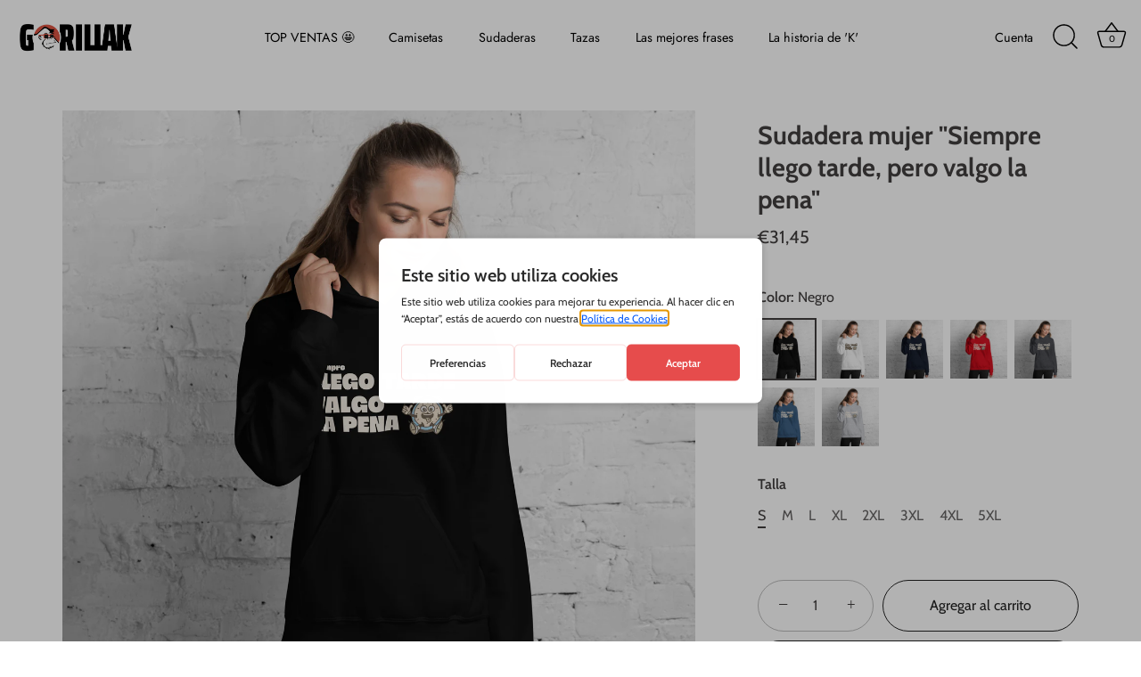

--- FILE ---
content_type: text/html; charset=utf-8
request_url: https://wearegorillak.com/products/sudadera-mujer-siempre-llego-tarde-pero-valgo-la-pena
body_size: 38602
content:
<!doctype html>
<html class="no-js" lang="es">
<head>
  <!-- Showcase 5.5.1 -->

  <meta charset="utf-8" />
<meta name="viewport" content="width=device-width,initial-scale=1.0" />
<meta http-equiv="X-UA-Compatible" content="IE=edge">

<link rel="preconnect" href="https://cdn.shopify.com" crossorigin>
<link rel="preconnect" href="https://fonts.shopify.com" crossorigin>
<link rel="preconnect" href="https://monorail-edge.shopifysvc.com"><link rel="preload" as="font" href="//wearegorillak.com/cdn/fonts/cabin/cabin_n4.cefc6494a78f87584a6f312fea532919154f66fe.woff2" type="font/woff2" crossorigin><link rel="preload" as="font" href="//wearegorillak.com/cdn/fonts/jost/jost_n4.d47a1b6347ce4a4c9f437608011273009d91f2b7.woff2" type="font/woff2" crossorigin><link rel="preload" as="font" href="//wearegorillak.com/cdn/fonts/cabin/cabin_n7.255204a342bfdbc9ae2017bd4e6a90f8dbb2f561.woff2" type="font/woff2" crossorigin><link rel="preload" as="font" href="//wearegorillak.com/cdn/fonts/jost/jost_n4.d47a1b6347ce4a4c9f437608011273009d91f2b7.woff2" type="font/woff2" crossorigin><link rel="preload" href="//wearegorillak.com/cdn/shop/t/2/assets/vendor.min.js?v=168793708584985561481676128637" as="script">
<link rel="preload" href="//wearegorillak.com/cdn/shop/t/2/assets/theme.js?v=20800680399434237441676128637" as="script"><link rel="canonical" href="https://wearegorillak.com/products/sudadera-mujer-siempre-llego-tarde-pero-valgo-la-pena" /><link rel="icon" href="//wearegorillak.com/cdn/shop/files/Gorillak-favicon.png?crop=center&height=48&v=1676896875&width=48" type="image/png"><meta name="description" content="Expresa tu personalidad y haz sonreir a tu alrededor con esta frase irónica. ENVÍO GRATIS. Muchas tallas y colores. ¡Compra ya!">
<style>
    @font-face {
  font-family: Cabin;
  font-weight: 400;
  font-style: normal;
  font-display: swap;
  src: url("//wearegorillak.com/cdn/fonts/cabin/cabin_n4.cefc6494a78f87584a6f312fea532919154f66fe.woff2") format("woff2"),
       url("//wearegorillak.com/cdn/fonts/cabin/cabin_n4.8c16611b00f59d27f4b27ce4328dfe514ce77517.woff") format("woff");
}

    @font-face {
  font-family: Cabin;
  font-weight: 500;
  font-style: normal;
  font-display: swap;
  src: url("//wearegorillak.com/cdn/fonts/cabin/cabin_n5.0250ac238cfbbff14d3c16fcc89f227ca95d5c6f.woff2") format("woff2"),
       url("//wearegorillak.com/cdn/fonts/cabin/cabin_n5.46470cf25a90d766aece73a31a42bfd8ef7a470b.woff") format("woff");
}

    @font-face {
  font-family: Cabin;
  font-weight: 600;
  font-style: normal;
  font-display: swap;
  src: url("//wearegorillak.com/cdn/fonts/cabin/cabin_n6.c6b1e64927bbec1c65aab7077888fb033480c4f7.woff2") format("woff2"),
       url("//wearegorillak.com/cdn/fonts/cabin/cabin_n6.6c2e65d54c893ad9f1390da3b810b8e6cf976a4f.woff") format("woff");
}

    @font-face {
  font-family: Cabin;
  font-weight: 700;
  font-style: normal;
  font-display: swap;
  src: url("//wearegorillak.com/cdn/fonts/cabin/cabin_n7.255204a342bfdbc9ae2017bd4e6a90f8dbb2f561.woff2") format("woff2"),
       url("//wearegorillak.com/cdn/fonts/cabin/cabin_n7.e2afa22a0d0f4b64da3569c990897429d40ff5c0.woff") format("woff");
}

    @font-face {
  font-family: Cabin;
  font-weight: 400;
  font-style: italic;
  font-display: swap;
  src: url("//wearegorillak.com/cdn/fonts/cabin/cabin_i4.d89c1b32b09ecbc46c12781fcf7b2085f17c0be9.woff2") format("woff2"),
       url("//wearegorillak.com/cdn/fonts/cabin/cabin_i4.0a521b11d0b69adfc41e22a263eec7c02aecfe99.woff") format("woff");
}

    @font-face {
  font-family: Cabin;
  font-weight: 700;
  font-style: italic;
  font-display: swap;
  src: url("//wearegorillak.com/cdn/fonts/cabin/cabin_i7.ef2404c08a493e7ccbc92d8c39adf683f40e1fb5.woff2") format("woff2"),
       url("//wearegorillak.com/cdn/fonts/cabin/cabin_i7.480421791818000fc8a5d4134822321b5d7964f8.woff") format("woff");
}

    @font-face {
  font-family: Cabin;
  font-weight: 700;
  font-style: normal;
  font-display: swap;
  src: url("//wearegorillak.com/cdn/fonts/cabin/cabin_n7.255204a342bfdbc9ae2017bd4e6a90f8dbb2f561.woff2") format("woff2"),
       url("//wearegorillak.com/cdn/fonts/cabin/cabin_n7.e2afa22a0d0f4b64da3569c990897429d40ff5c0.woff") format("woff");
}

    @font-face {
  font-family: Jost;
  font-weight: 400;
  font-style: normal;
  font-display: swap;
  src: url("//wearegorillak.com/cdn/fonts/jost/jost_n4.d47a1b6347ce4a4c9f437608011273009d91f2b7.woff2") format("woff2"),
       url("//wearegorillak.com/cdn/fonts/jost/jost_n4.791c46290e672b3f85c3d1c651ef2efa3819eadd.woff") format("woff");
}

    @font-face {
  font-family: Jost;
  font-weight: 400;
  font-style: normal;
  font-display: swap;
  src: url("//wearegorillak.com/cdn/fonts/jost/jost_n4.d47a1b6347ce4a4c9f437608011273009d91f2b7.woff2") format("woff2"),
       url("//wearegorillak.com/cdn/fonts/jost/jost_n4.791c46290e672b3f85c3d1c651ef2efa3819eadd.woff") format("woff");
}

  </style>

  <meta name="theme-color" content="#232323">

  <title>
    Sudadera mujer &quot;Siempre llego tarde, pero valgo la pena&quot; &ndash; GORILLAK
  </title>

  
  
  
  
  
  <meta property="og:site_name" content="GORILLAK">
<meta property="og:url" content="https://wearegorillak.com/products/sudadera-mujer-siempre-llego-tarde-pero-valgo-la-pena">
<meta property="og:title" content="Sudadera mujer &quot;Siempre llego tarde, pero valgo la pena&quot;">
<meta property="og:type" content="product">
<meta property="og:description" content="Expresa tu personalidad y haz sonreir a tu alrededor con esta frase irónica. ENVÍO GRATIS. Muchas tallas y colores. ¡Compra ya!"><meta property="og:image" content="http://wearegorillak.com/cdn/shop/files/unisex-heavy-blend-hoodie-black-front-649c4420000f5_1200x1200.jpg?v=1687962669">
  <meta property="og:image:secure_url" content="https://wearegorillak.com/cdn/shop/files/unisex-heavy-blend-hoodie-black-front-649c4420000f5_1200x1200.jpg?v=1687962669">
  <meta property="og:image:width" content="2000">
  <meta property="og:image:height" content="2000"><meta property="og:price:amount" content="31,45">
  <meta property="og:price:currency" content="EUR"><meta name="twitter:card" content="summary_large_image">
<meta name="twitter:title" content="Sudadera mujer &quot;Siempre llego tarde, pero valgo la pena&quot;">
<meta name="twitter:description" content="Expresa tu personalidad y haz sonreir a tu alrededor con esta frase irónica. ENVÍO GRATIS. Muchas tallas y colores. ¡Compra ya!">


  <style data-shopify>
    :root {
      --viewport-height: 100vh;
      --viewport-height-first-section: 100vh;
      --nav-height: 0;
    }
  </style>

  <link href="//wearegorillak.com/cdn/shop/t/2/assets/styles.css?v=32057716927339757281759332489" rel="stylesheet" type="text/css" media="all" />

  <script>window.performance && window.performance.mark && window.performance.mark('shopify.content_for_header.start');</script><meta name="facebook-domain-verification" content="tah9lv7wysp2kfs1bmhg21074ruphy">
<meta name="google-site-verification" content="AGzV_O3QT1PBmcqC5SLngkPY4Y9ETSaWhFMi0lBHZJ8">
<meta id="shopify-digital-wallet" name="shopify-digital-wallet" content="/72132002068/digital_wallets/dialog">
<meta name="shopify-checkout-api-token" content="8fca5189f034a1c7f91b1c0899942417">
<meta id="in-context-paypal-metadata" data-shop-id="72132002068" data-venmo-supported="false" data-environment="production" data-locale="es_ES" data-paypal-v4="true" data-currency="EUR">
<link rel="alternate" type="application/json+oembed" href="https://wearegorillak.com/products/sudadera-mujer-siempre-llego-tarde-pero-valgo-la-pena.oembed">
<script async="async" src="/checkouts/internal/preloads.js?locale=es-ES"></script>
<link rel="preconnect" href="https://shop.app" crossorigin="anonymous">
<script async="async" src="https://shop.app/checkouts/internal/preloads.js?locale=es-ES&shop_id=72132002068" crossorigin="anonymous"></script>
<script id="apple-pay-shop-capabilities" type="application/json">{"shopId":72132002068,"countryCode":"ES","currencyCode":"EUR","merchantCapabilities":["supports3DS"],"merchantId":"gid:\/\/shopify\/Shop\/72132002068","merchantName":"GORILLAK","requiredBillingContactFields":["postalAddress","email","phone"],"requiredShippingContactFields":["postalAddress","email","phone"],"shippingType":"shipping","supportedNetworks":["visa","maestro","masterCard","amex"],"total":{"type":"pending","label":"GORILLAK","amount":"1.00"},"shopifyPaymentsEnabled":true,"supportsSubscriptions":true}</script>
<script id="shopify-features" type="application/json">{"accessToken":"8fca5189f034a1c7f91b1c0899942417","betas":["rich-media-storefront-analytics"],"domain":"wearegorillak.com","predictiveSearch":true,"shopId":72132002068,"locale":"es"}</script>
<script>var Shopify = Shopify || {};
Shopify.shop = "we-are-gorillak.myshopify.com";
Shopify.locale = "es";
Shopify.currency = {"active":"EUR","rate":"1.0"};
Shopify.country = "ES";
Shopify.theme = {"name":"Showcase","id":143565979924,"schema_name":"Showcase","schema_version":"5.5.1","theme_store_id":677,"role":"main"};
Shopify.theme.handle = "null";
Shopify.theme.style = {"id":null,"handle":null};
Shopify.cdnHost = "wearegorillak.com/cdn";
Shopify.routes = Shopify.routes || {};
Shopify.routes.root = "/";</script>
<script type="module">!function(o){(o.Shopify=o.Shopify||{}).modules=!0}(window);</script>
<script>!function(o){function n(){var o=[];function n(){o.push(Array.prototype.slice.apply(arguments))}return n.q=o,n}var t=o.Shopify=o.Shopify||{};t.loadFeatures=n(),t.autoloadFeatures=n()}(window);</script>
<script>
  window.ShopifyPay = window.ShopifyPay || {};
  window.ShopifyPay.apiHost = "shop.app\/pay";
  window.ShopifyPay.redirectState = null;
</script>
<script id="shop-js-analytics" type="application/json">{"pageType":"product"}</script>
<script defer="defer" async type="module" src="//wearegorillak.com/cdn/shopifycloud/shop-js/modules/v2/client.init-shop-cart-sync_CvZOh8Af.es.esm.js"></script>
<script defer="defer" async type="module" src="//wearegorillak.com/cdn/shopifycloud/shop-js/modules/v2/chunk.common_3Rxs6Qxh.esm.js"></script>
<script type="module">
  await import("//wearegorillak.com/cdn/shopifycloud/shop-js/modules/v2/client.init-shop-cart-sync_CvZOh8Af.es.esm.js");
await import("//wearegorillak.com/cdn/shopifycloud/shop-js/modules/v2/chunk.common_3Rxs6Qxh.esm.js");

  window.Shopify.SignInWithShop?.initShopCartSync?.({"fedCMEnabled":true,"windoidEnabled":true});

</script>
<script>
  window.Shopify = window.Shopify || {};
  if (!window.Shopify.featureAssets) window.Shopify.featureAssets = {};
  window.Shopify.featureAssets['shop-js'] = {"shop-cart-sync":["modules/v2/client.shop-cart-sync_rmK0axmV.es.esm.js","modules/v2/chunk.common_3Rxs6Qxh.esm.js"],"init-fed-cm":["modules/v2/client.init-fed-cm_ZaR7zFve.es.esm.js","modules/v2/chunk.common_3Rxs6Qxh.esm.js"],"shop-button":["modules/v2/client.shop-button_DtKRgnFY.es.esm.js","modules/v2/chunk.common_3Rxs6Qxh.esm.js"],"shop-cash-offers":["modules/v2/client.shop-cash-offers_CD08217J.es.esm.js","modules/v2/chunk.common_3Rxs6Qxh.esm.js","modules/v2/chunk.modal_DPIzVVvN.esm.js"],"init-windoid":["modules/v2/client.init-windoid_B42Q2JHR.es.esm.js","modules/v2/chunk.common_3Rxs6Qxh.esm.js"],"shop-toast-manager":["modules/v2/client.shop-toast-manager_BhL87v9O.es.esm.js","modules/v2/chunk.common_3Rxs6Qxh.esm.js"],"init-shop-email-lookup-coordinator":["modules/v2/client.init-shop-email-lookup-coordinator_CFAE-OH8.es.esm.js","modules/v2/chunk.common_3Rxs6Qxh.esm.js"],"init-shop-cart-sync":["modules/v2/client.init-shop-cart-sync_CvZOh8Af.es.esm.js","modules/v2/chunk.common_3Rxs6Qxh.esm.js"],"avatar":["modules/v2/client.avatar_BTnouDA3.es.esm.js"],"pay-button":["modules/v2/client.pay-button_x3Sl_UWF.es.esm.js","modules/v2/chunk.common_3Rxs6Qxh.esm.js"],"init-customer-accounts":["modules/v2/client.init-customer-accounts_DwzgN7WB.es.esm.js","modules/v2/client.shop-login-button_Bwv8tzNm.es.esm.js","modules/v2/chunk.common_3Rxs6Qxh.esm.js","modules/v2/chunk.modal_DPIzVVvN.esm.js"],"init-shop-for-new-customer-accounts":["modules/v2/client.init-shop-for-new-customer-accounts_l0dYgp_m.es.esm.js","modules/v2/client.shop-login-button_Bwv8tzNm.es.esm.js","modules/v2/chunk.common_3Rxs6Qxh.esm.js","modules/v2/chunk.modal_DPIzVVvN.esm.js"],"shop-login-button":["modules/v2/client.shop-login-button_Bwv8tzNm.es.esm.js","modules/v2/chunk.common_3Rxs6Qxh.esm.js","modules/v2/chunk.modal_DPIzVVvN.esm.js"],"init-customer-accounts-sign-up":["modules/v2/client.init-customer-accounts-sign-up_CqSuJy7r.es.esm.js","modules/v2/client.shop-login-button_Bwv8tzNm.es.esm.js","modules/v2/chunk.common_3Rxs6Qxh.esm.js","modules/v2/chunk.modal_DPIzVVvN.esm.js"],"shop-follow-button":["modules/v2/client.shop-follow-button_sMoqSZtr.es.esm.js","modules/v2/chunk.common_3Rxs6Qxh.esm.js","modules/v2/chunk.modal_DPIzVVvN.esm.js"],"checkout-modal":["modules/v2/client.checkout-modal_CwKmoEcx.es.esm.js","modules/v2/chunk.common_3Rxs6Qxh.esm.js","modules/v2/chunk.modal_DPIzVVvN.esm.js"],"lead-capture":["modules/v2/client.lead-capture_De9xQpTV.es.esm.js","modules/v2/chunk.common_3Rxs6Qxh.esm.js","modules/v2/chunk.modal_DPIzVVvN.esm.js"],"shop-login":["modules/v2/client.shop-login_DZKlOsWP.es.esm.js","modules/v2/chunk.common_3Rxs6Qxh.esm.js","modules/v2/chunk.modal_DPIzVVvN.esm.js"],"payment-terms":["modules/v2/client.payment-terms_WyOlUs-o.es.esm.js","modules/v2/chunk.common_3Rxs6Qxh.esm.js","modules/v2/chunk.modal_DPIzVVvN.esm.js"]};
</script>
<script>(function() {
  var isLoaded = false;
  function asyncLoad() {
    if (isLoaded) return;
    isLoaded = true;
    var urls = ["\/\/cdn.shopify.com\/proxy\/797869e8215f1de7c6b9d4a1b766c233117cf05c6420a81c1a8aae10adfb7365\/static.cdn.printful.com\/static\/js\/external\/shopify-product-customizer.js?v=0.28\u0026shop=we-are-gorillak.myshopify.com\u0026sp-cache-control=cHVibGljLCBtYXgtYWdlPTkwMA","https:\/\/ecommplugins-scripts.trustpilot.com\/v2.1\/js\/header.min.js?settings=eyJrZXkiOiJ4dHZma2VCNUxVMFJDQXd0IiwicyI6Im5vbmUifQ==\u0026v=2.5\u0026shop=we-are-gorillak.myshopify.com","https:\/\/ecommplugins-trustboxsettings.trustpilot.com\/we-are-gorillak.myshopify.com.js?settings=1699288612775\u0026shop=we-are-gorillak.myshopify.com"];
    for (var i = 0; i < urls.length; i++) {
      var s = document.createElement('script');
      s.type = 'text/javascript';
      s.async = true;
      s.src = urls[i];
      var x = document.getElementsByTagName('script')[0];
      x.parentNode.insertBefore(s, x);
    }
  };
  if(window.attachEvent) {
    window.attachEvent('onload', asyncLoad);
  } else {
    window.addEventListener('load', asyncLoad, false);
  }
})();</script>
<script id="__st">var __st={"a":72132002068,"offset":3600,"reqid":"8e5e9295-0f49-452e-ae08-b4e7d2fdb7f3-1768664728","pageurl":"wearegorillak.com\/products\/sudadera-mujer-siempre-llego-tarde-pero-valgo-la-pena","u":"c0288730b383","p":"product","rtyp":"product","rid":8389711298836};</script>
<script>window.ShopifyPaypalV4VisibilityTracking = true;</script>
<script id="captcha-bootstrap">!function(){'use strict';const t='contact',e='account',n='new_comment',o=[[t,t],['blogs',n],['comments',n],[t,'customer']],c=[[e,'customer_login'],[e,'guest_login'],[e,'recover_customer_password'],[e,'create_customer']],r=t=>t.map((([t,e])=>`form[action*='/${t}']:not([data-nocaptcha='true']) input[name='form_type'][value='${e}']`)).join(','),a=t=>()=>t?[...document.querySelectorAll(t)].map((t=>t.form)):[];function s(){const t=[...o],e=r(t);return a(e)}const i='password',u='form_key',d=['recaptcha-v3-token','g-recaptcha-response','h-captcha-response',i],f=()=>{try{return window.sessionStorage}catch{return}},m='__shopify_v',_=t=>t.elements[u];function p(t,e,n=!1){try{const o=window.sessionStorage,c=JSON.parse(o.getItem(e)),{data:r}=function(t){const{data:e,action:n}=t;return t[m]||n?{data:e,action:n}:{data:t,action:n}}(c);for(const[e,n]of Object.entries(r))t.elements[e]&&(t.elements[e].value=n);n&&o.removeItem(e)}catch(o){console.error('form repopulation failed',{error:o})}}const l='form_type',E='cptcha';function T(t){t.dataset[E]=!0}const w=window,h=w.document,L='Shopify',v='ce_forms',y='captcha';let A=!1;((t,e)=>{const n=(g='f06e6c50-85a8-45c8-87d0-21a2b65856fe',I='https://cdn.shopify.com/shopifycloud/storefront-forms-hcaptcha/ce_storefront_forms_captcha_hcaptcha.v1.5.2.iife.js',D={infoText:'Protegido por hCaptcha',privacyText:'Privacidad',termsText:'Términos'},(t,e,n)=>{const o=w[L][v],c=o.bindForm;if(c)return c(t,g,e,D).then(n);var r;o.q.push([[t,g,e,D],n]),r=I,A||(h.body.append(Object.assign(h.createElement('script'),{id:'captcha-provider',async:!0,src:r})),A=!0)});var g,I,D;w[L]=w[L]||{},w[L][v]=w[L][v]||{},w[L][v].q=[],w[L][y]=w[L][y]||{},w[L][y].protect=function(t,e){n(t,void 0,e),T(t)},Object.freeze(w[L][y]),function(t,e,n,w,h,L){const[v,y,A,g]=function(t,e,n){const i=e?o:[],u=t?c:[],d=[...i,...u],f=r(d),m=r(i),_=r(d.filter((([t,e])=>n.includes(e))));return[a(f),a(m),a(_),s()]}(w,h,L),I=t=>{const e=t.target;return e instanceof HTMLFormElement?e:e&&e.form},D=t=>v().includes(t);t.addEventListener('submit',(t=>{const e=I(t);if(!e)return;const n=D(e)&&!e.dataset.hcaptchaBound&&!e.dataset.recaptchaBound,o=_(e),c=g().includes(e)&&(!o||!o.value);(n||c)&&t.preventDefault(),c&&!n&&(function(t){try{if(!f())return;!function(t){const e=f();if(!e)return;const n=_(t);if(!n)return;const o=n.value;o&&e.removeItem(o)}(t);const e=Array.from(Array(32),(()=>Math.random().toString(36)[2])).join('');!function(t,e){_(t)||t.append(Object.assign(document.createElement('input'),{type:'hidden',name:u})),t.elements[u].value=e}(t,e),function(t,e){const n=f();if(!n)return;const o=[...t.querySelectorAll(`input[type='${i}']`)].map((({name:t})=>t)),c=[...d,...o],r={};for(const[a,s]of new FormData(t).entries())c.includes(a)||(r[a]=s);n.setItem(e,JSON.stringify({[m]:1,action:t.action,data:r}))}(t,e)}catch(e){console.error('failed to persist form',e)}}(e),e.submit())}));const S=(t,e)=>{t&&!t.dataset[E]&&(n(t,e.some((e=>e===t))),T(t))};for(const o of['focusin','change'])t.addEventListener(o,(t=>{const e=I(t);D(e)&&S(e,y())}));const B=e.get('form_key'),M=e.get(l),P=B&&M;t.addEventListener('DOMContentLoaded',(()=>{const t=y();if(P)for(const e of t)e.elements[l].value===M&&p(e,B);[...new Set([...A(),...v().filter((t=>'true'===t.dataset.shopifyCaptcha))])].forEach((e=>S(e,t)))}))}(h,new URLSearchParams(w.location.search),n,t,e,['guest_login'])})(!0,!0)}();</script>
<script integrity="sha256-4kQ18oKyAcykRKYeNunJcIwy7WH5gtpwJnB7kiuLZ1E=" data-source-attribution="shopify.loadfeatures" defer="defer" src="//wearegorillak.com/cdn/shopifycloud/storefront/assets/storefront/load_feature-a0a9edcb.js" crossorigin="anonymous"></script>
<script crossorigin="anonymous" defer="defer" src="//wearegorillak.com/cdn/shopifycloud/storefront/assets/shopify_pay/storefront-65b4c6d7.js?v=20250812"></script>
<script data-source-attribution="shopify.dynamic_checkout.dynamic.init">var Shopify=Shopify||{};Shopify.PaymentButton=Shopify.PaymentButton||{isStorefrontPortableWallets:!0,init:function(){window.Shopify.PaymentButton.init=function(){};var t=document.createElement("script");t.src="https://wearegorillak.com/cdn/shopifycloud/portable-wallets/latest/portable-wallets.es.js",t.type="module",document.head.appendChild(t)}};
</script>
<script data-source-attribution="shopify.dynamic_checkout.buyer_consent">
  function portableWalletsHideBuyerConsent(e){var t=document.getElementById("shopify-buyer-consent"),n=document.getElementById("shopify-subscription-policy-button");t&&n&&(t.classList.add("hidden"),t.setAttribute("aria-hidden","true"),n.removeEventListener("click",e))}function portableWalletsShowBuyerConsent(e){var t=document.getElementById("shopify-buyer-consent"),n=document.getElementById("shopify-subscription-policy-button");t&&n&&(t.classList.remove("hidden"),t.removeAttribute("aria-hidden"),n.addEventListener("click",e))}window.Shopify?.PaymentButton&&(window.Shopify.PaymentButton.hideBuyerConsent=portableWalletsHideBuyerConsent,window.Shopify.PaymentButton.showBuyerConsent=portableWalletsShowBuyerConsent);
</script>
<script>
  function portableWalletsCleanup(e){e&&e.src&&console.error("Failed to load portable wallets script "+e.src);var t=document.querySelectorAll("shopify-accelerated-checkout .shopify-payment-button__skeleton, shopify-accelerated-checkout-cart .wallet-cart-button__skeleton"),e=document.getElementById("shopify-buyer-consent");for(let e=0;e<t.length;e++)t[e].remove();e&&e.remove()}function portableWalletsNotLoadedAsModule(e){e instanceof ErrorEvent&&"string"==typeof e.message&&e.message.includes("import.meta")&&"string"==typeof e.filename&&e.filename.includes("portable-wallets")&&(window.removeEventListener("error",portableWalletsNotLoadedAsModule),window.Shopify.PaymentButton.failedToLoad=e,"loading"===document.readyState?document.addEventListener("DOMContentLoaded",window.Shopify.PaymentButton.init):window.Shopify.PaymentButton.init())}window.addEventListener("error",portableWalletsNotLoadedAsModule);
</script>

<script type="module" src="https://wearegorillak.com/cdn/shopifycloud/portable-wallets/latest/portable-wallets.es.js" onError="portableWalletsCleanup(this)" crossorigin="anonymous"></script>
<script nomodule>
  document.addEventListener("DOMContentLoaded", portableWalletsCleanup);
</script>

<link id="shopify-accelerated-checkout-styles" rel="stylesheet" media="screen" href="https://wearegorillak.com/cdn/shopifycloud/portable-wallets/latest/accelerated-checkout-backwards-compat.css" crossorigin="anonymous">
<style id="shopify-accelerated-checkout-cart">
        #shopify-buyer-consent {
  margin-top: 1em;
  display: inline-block;
  width: 100%;
}

#shopify-buyer-consent.hidden {
  display: none;
}

#shopify-subscription-policy-button {
  background: none;
  border: none;
  padding: 0;
  text-decoration: underline;
  font-size: inherit;
  cursor: pointer;
}

#shopify-subscription-policy-button::before {
  box-shadow: none;
}

      </style>

<script>window.performance && window.performance.mark && window.performance.mark('shopify.content_for_header.end');</script>

<!-- 1. Initialise Google Consent Mode -->
<script>
    window.dataLayer = window.dataLayer || [];
    function gtag() {
        dataLayer.push(arguments);
    }
    gtag("consent", "default", {
        ad_storage: "denied",
        ad_user_data: "denied", 
        ad_personalization: "denied",
        analytics_storage: "denied",
        functionality_storage: "denied",
        personalization_storage: "denied",
        security_storage: "granted",
        wait_for_update: 2000,
    });
    gtag("set", "ads_data_redaction", true);
    gtag("set", "url_passthrough", true);
</script>

 <!-- 2. Embed GetTerms Cookie Widget -->
 <script type="text/javascript" src="https://app.getterms.io/cookie-consent/embed/f38e4cb9-e536-4aba-96af-36b85f35f922/es"></script>

  
      <!-- Google Tag Manager -->
<script>(function(w,d,s,l,i){w[l]=w[l]||[];w[l].push({'gtm.start':
new Date().getTime(),event:'gtm.js'});var f=d.getElementsByTagName(s)[0],
j=d.createElement(s),dl=l!='dataLayer'?'&l='+l:'';j.async=true;j.src=
'https://www.googletagmanager.com/gtm.js?id='+i+dl;f.parentNode.insertBefore(j,f);
})(window,document,'script','dataLayer','GTM-TF3GNR2');</script>
  <!-- End Google Tag Manager -->
 
  <script>
    document.documentElement.className = document.documentElement.className.replace('no-js', 'js');
    window.theme = window.theme || {};
    
      theme.money_format_with_code_preference = "€{{amount_with_comma_separator}}";
    
    theme.money_format = "€{{amount_with_comma_separator}}";
    theme.money_container = '.theme-money';
    theme.strings = {
      previous: "Anterior",
      next: "Siguiente",
      close: "Cerrar",
      addressError: "No se puede encontrar esa dirección",
      addressNoResults: "No hay resultados para esta dirección",
      addressQueryLimit: "Se ha excedido el límite de uso de la API de Google. Considere la posibilidad de actualizar a un \u003ca href=\"https:\/\/developers.google.com\/maps\/premium\/usage-limits\"\u003ePlan Premium\u003c\/a\u003e.",
      authError: "Hubo un problema de autenticación con su cuenta de Google Maps.",
      back: "Retroceder",
      cartConfirmation: "Debe aceptar los términos y condiciones antes de continuar.",
      loadMore: "Ver mas",
      infiniteScrollNoMore: "No hay resultados",
      priceNonExistent: "No disponible",
      buttonDefault: "Agregar al carrito",
      buttonPreorder: "Hacer un pedido",
      buttonNoStock: "Agotado",
      buttonNoVariant: "No disponible",
      variantNoStock: "Agotado",
      unitPriceSeparator: " \/ ",
      colorBoxPrevious: "Anterior",
      colorBoxNext: "Próximo",
      colorBoxClose: "Cerrar",
      navigateHome: "Inicio",
      productAddingToCart: "Añadiendo",
      productAddedToCart: "¡Gracias!",
      popupWasAdded: "fue agregado a tu carrito",
      popupCheckout: "Finalizar compra",
      popupContinueShopping: "Continuar la compra",
      onlyXLeft: "[[ quantity ]] en stock",
      priceSoldOut: "Agotado",
      inventoryLowStock: "Stock limitado",
      inventoryInStock: "En stock",
      loading: "Calculador...",
      viewCart: "Carrito",
      page: "Página {{ page }}",
      imageSlider: "Imagenes",
      clearAll: "Borrar todo"
    };
    theme.routes = {
      root_url: '/',
      cart_url: '/cart',
      cart_add_url: '/cart/add',
      checkout: '/checkout'
    };
    theme.settings = {
      animationEnabledDesktop: true,
      animationEnabledMobile: true
    };

    theme.checkViewportFillers = function(){
      var toggleState = false;
      var elPageContent = document.getElementById('page-content');
      if(elPageContent) {
        var elOverlapSection = elPageContent.querySelector('.header-overlap-section');
        if (elOverlapSection) {
          var padding = parseInt(getComputedStyle(elPageContent).getPropertyValue('padding-top'));
          toggleState = ((Math.round(elOverlapSection.offsetTop) - padding) === 0);
        }
      }
      if(toggleState) {
        document.getElementsByTagName('body')[0].classList.add('header-section-overlap');
      } else {
        document.getElementsByTagName('body')[0].classList.remove('header-section-overlap');
      }
    };

    theme.assessAltLogo = function(){
      var elsOverlappers = document.querySelectorAll('.needs-alt-logo');
      var useAltLogo = false;
      if(elsOverlappers.length) {
        var elSiteControl = document.querySelector('#site-control');
        var elSiteControlInner = document.querySelector('#site-control .site-control__inner');
        var headerMid = elSiteControlInner.offsetTop + elSiteControl.offsetTop + elSiteControlInner.offsetHeight / 2;
        Array.prototype.forEach.call(elsOverlappers, function(el, i){
          var thisTop = el.getBoundingClientRect().top;
          var thisBottom = thisTop + el.offsetHeight;
          if(headerMid > thisTop && headerMid < thisBottom) {
            useAltLogo = true;
            return false;
          }
        });
      }
      if(useAltLogo) {
        document.getElementsByTagName('body')[0].classList.add('use-alt-logo');
      } else {
        document.getElementsByTagName('body')[0].classList.remove('use-alt-logo');
      }
    };
  </script>

    <script async src="https://pagead2.googlesyndication.com/pagead/js/adsbygoogle.js?client=ca-pub-1450532441983481"
     crossorigin="anonymous">
  </script>

  
<!-- BEGIN app block: shopify://apps/pin-it-pinterest-save-button/blocks/app-embed/b4ccbe83-a934-440a-a7cb-4c563c1a8dc3 --><script>
  window.roarJs = window.roarJs || {};
  roarJs.PinitConfig = {
    metafields: {
      shop: "we-are-gorillak.myshopify.com",
      settings: {"enabled":"1","param":{"pin_icon":"1","icon_size":"30","button_text":"","button_size":"14","image_height_small":"150","image_width_small":"150","image_height":"150","image_width":"150"},"style":{"color":"#e60023","background":"#ffffff","type":"basic","size":"slim","radius":"2"},"position":{"value":"top_left","bottom":"10","top":"10","left":"10","right":"10"},"rule":{"mobile":"1"},"only1":"true"},
      moneyFormat: "€{{amount_with_comma_separator}}"
    }
  }
</script>
<script src='https://cdn.shopify.com/extensions/019a9199-05e8-78c8-a6aa-25556075e37a/legal-3/assets/pinit.js' defer></script>


<!-- END app block --><link href="https://cdn.shopify.com/extensions/019a9199-05e8-78c8-a6aa-25556075e37a/legal-3/assets/pinit.css" rel="stylesheet" type="text/css" media="all">
<link href="https://monorail-edge.shopifysvc.com" rel="dns-prefetch">
<script>(function(){if ("sendBeacon" in navigator && "performance" in window) {try {var session_token_from_headers = performance.getEntriesByType('navigation')[0].serverTiming.find(x => x.name == '_s').description;} catch {var session_token_from_headers = undefined;}var session_cookie_matches = document.cookie.match(/_shopify_s=([^;]*)/);var session_token_from_cookie = session_cookie_matches && session_cookie_matches.length === 2 ? session_cookie_matches[1] : "";var session_token = session_token_from_headers || session_token_from_cookie || "";function handle_abandonment_event(e) {var entries = performance.getEntries().filter(function(entry) {return /monorail-edge.shopifysvc.com/.test(entry.name);});if (!window.abandonment_tracked && entries.length === 0) {window.abandonment_tracked = true;var currentMs = Date.now();var navigation_start = performance.timing.navigationStart;var payload = {shop_id: 72132002068,url: window.location.href,navigation_start,duration: currentMs - navigation_start,session_token,page_type: "product"};window.navigator.sendBeacon("https://monorail-edge.shopifysvc.com/v1/produce", JSON.stringify({schema_id: "online_store_buyer_site_abandonment/1.1",payload: payload,metadata: {event_created_at_ms: currentMs,event_sent_at_ms: currentMs}}));}}window.addEventListener('pagehide', handle_abandonment_event);}}());</script>
<script id="web-pixels-manager-setup">(function e(e,d,r,n,o){if(void 0===o&&(o={}),!Boolean(null===(a=null===(i=window.Shopify)||void 0===i?void 0:i.analytics)||void 0===a?void 0:a.replayQueue)){var i,a;window.Shopify=window.Shopify||{};var t=window.Shopify;t.analytics=t.analytics||{};var s=t.analytics;s.replayQueue=[],s.publish=function(e,d,r){return s.replayQueue.push([e,d,r]),!0};try{self.performance.mark("wpm:start")}catch(e){}var l=function(){var e={modern:/Edge?\/(1{2}[4-9]|1[2-9]\d|[2-9]\d{2}|\d{4,})\.\d+(\.\d+|)|Firefox\/(1{2}[4-9]|1[2-9]\d|[2-9]\d{2}|\d{4,})\.\d+(\.\d+|)|Chrom(ium|e)\/(9{2}|\d{3,})\.\d+(\.\d+|)|(Maci|X1{2}).+ Version\/(15\.\d+|(1[6-9]|[2-9]\d|\d{3,})\.\d+)([,.]\d+|)( \(\w+\)|)( Mobile\/\w+|) Safari\/|Chrome.+OPR\/(9{2}|\d{3,})\.\d+\.\d+|(CPU[ +]OS|iPhone[ +]OS|CPU[ +]iPhone|CPU IPhone OS|CPU iPad OS)[ +]+(15[._]\d+|(1[6-9]|[2-9]\d|\d{3,})[._]\d+)([._]\d+|)|Android:?[ /-](13[3-9]|1[4-9]\d|[2-9]\d{2}|\d{4,})(\.\d+|)(\.\d+|)|Android.+Firefox\/(13[5-9]|1[4-9]\d|[2-9]\d{2}|\d{4,})\.\d+(\.\d+|)|Android.+Chrom(ium|e)\/(13[3-9]|1[4-9]\d|[2-9]\d{2}|\d{4,})\.\d+(\.\d+|)|SamsungBrowser\/([2-9]\d|\d{3,})\.\d+/,legacy:/Edge?\/(1[6-9]|[2-9]\d|\d{3,})\.\d+(\.\d+|)|Firefox\/(5[4-9]|[6-9]\d|\d{3,})\.\d+(\.\d+|)|Chrom(ium|e)\/(5[1-9]|[6-9]\d|\d{3,})\.\d+(\.\d+|)([\d.]+$|.*Safari\/(?![\d.]+ Edge\/[\d.]+$))|(Maci|X1{2}).+ Version\/(10\.\d+|(1[1-9]|[2-9]\d|\d{3,})\.\d+)([,.]\d+|)( \(\w+\)|)( Mobile\/\w+|) Safari\/|Chrome.+OPR\/(3[89]|[4-9]\d|\d{3,})\.\d+\.\d+|(CPU[ +]OS|iPhone[ +]OS|CPU[ +]iPhone|CPU IPhone OS|CPU iPad OS)[ +]+(10[._]\d+|(1[1-9]|[2-9]\d|\d{3,})[._]\d+)([._]\d+|)|Android:?[ /-](13[3-9]|1[4-9]\d|[2-9]\d{2}|\d{4,})(\.\d+|)(\.\d+|)|Mobile Safari.+OPR\/([89]\d|\d{3,})\.\d+\.\d+|Android.+Firefox\/(13[5-9]|1[4-9]\d|[2-9]\d{2}|\d{4,})\.\d+(\.\d+|)|Android.+Chrom(ium|e)\/(13[3-9]|1[4-9]\d|[2-9]\d{2}|\d{4,})\.\d+(\.\d+|)|Android.+(UC? ?Browser|UCWEB|U3)[ /]?(15\.([5-9]|\d{2,})|(1[6-9]|[2-9]\d|\d{3,})\.\d+)\.\d+|SamsungBrowser\/(5\.\d+|([6-9]|\d{2,})\.\d+)|Android.+MQ{2}Browser\/(14(\.(9|\d{2,})|)|(1[5-9]|[2-9]\d|\d{3,})(\.\d+|))(\.\d+|)|K[Aa][Ii]OS\/(3\.\d+|([4-9]|\d{2,})\.\d+)(\.\d+|)/},d=e.modern,r=e.legacy,n=navigator.userAgent;return n.match(d)?"modern":n.match(r)?"legacy":"unknown"}(),u="modern"===l?"modern":"legacy",c=(null!=n?n:{modern:"",legacy:""})[u],f=function(e){return[e.baseUrl,"/wpm","/b",e.hashVersion,"modern"===e.buildTarget?"m":"l",".js"].join("")}({baseUrl:d,hashVersion:r,buildTarget:u}),m=function(e){var d=e.version,r=e.bundleTarget,n=e.surface,o=e.pageUrl,i=e.monorailEndpoint;return{emit:function(e){var a=e.status,t=e.errorMsg,s=(new Date).getTime(),l=JSON.stringify({metadata:{event_sent_at_ms:s},events:[{schema_id:"web_pixels_manager_load/3.1",payload:{version:d,bundle_target:r,page_url:o,status:a,surface:n,error_msg:t},metadata:{event_created_at_ms:s}}]});if(!i)return console&&console.warn&&console.warn("[Web Pixels Manager] No Monorail endpoint provided, skipping logging."),!1;try{return self.navigator.sendBeacon.bind(self.navigator)(i,l)}catch(e){}var u=new XMLHttpRequest;try{return u.open("POST",i,!0),u.setRequestHeader("Content-Type","text/plain"),u.send(l),!0}catch(e){return console&&console.warn&&console.warn("[Web Pixels Manager] Got an unhandled error while logging to Monorail."),!1}}}}({version:r,bundleTarget:l,surface:e.surface,pageUrl:self.location.href,monorailEndpoint:e.monorailEndpoint});try{o.browserTarget=l,function(e){var d=e.src,r=e.async,n=void 0===r||r,o=e.onload,i=e.onerror,a=e.sri,t=e.scriptDataAttributes,s=void 0===t?{}:t,l=document.createElement("script"),u=document.querySelector("head"),c=document.querySelector("body");if(l.async=n,l.src=d,a&&(l.integrity=a,l.crossOrigin="anonymous"),s)for(var f in s)if(Object.prototype.hasOwnProperty.call(s,f))try{l.dataset[f]=s[f]}catch(e){}if(o&&l.addEventListener("load",o),i&&l.addEventListener("error",i),u)u.appendChild(l);else{if(!c)throw new Error("Did not find a head or body element to append the script");c.appendChild(l)}}({src:f,async:!0,onload:function(){if(!function(){var e,d;return Boolean(null===(d=null===(e=window.Shopify)||void 0===e?void 0:e.analytics)||void 0===d?void 0:d.initialized)}()){var d=window.webPixelsManager.init(e)||void 0;if(d){var r=window.Shopify.analytics;r.replayQueue.forEach((function(e){var r=e[0],n=e[1],o=e[2];d.publishCustomEvent(r,n,o)})),r.replayQueue=[],r.publish=d.publishCustomEvent,r.visitor=d.visitor,r.initialized=!0}}},onerror:function(){return m.emit({status:"failed",errorMsg:"".concat(f," has failed to load")})},sri:function(e){var d=/^sha384-[A-Za-z0-9+/=]+$/;return"string"==typeof e&&d.test(e)}(c)?c:"",scriptDataAttributes:o}),m.emit({status:"loading"})}catch(e){m.emit({status:"failed",errorMsg:(null==e?void 0:e.message)||"Unknown error"})}}})({shopId: 72132002068,storefrontBaseUrl: "https://wearegorillak.com",extensionsBaseUrl: "https://extensions.shopifycdn.com/cdn/shopifycloud/web-pixels-manager",monorailEndpoint: "https://monorail-edge.shopifysvc.com/unstable/produce_batch",surface: "storefront-renderer",enabledBetaFlags: ["2dca8a86"],webPixelsConfigList: [{"id":"785121556","configuration":"{\"config\":\"{\\\"pixel_id\\\":\\\"G-JZTRNGSCY1\\\",\\\"target_country\\\":\\\"ES\\\",\\\"gtag_events\\\":[{\\\"type\\\":\\\"begin_checkout\\\",\\\"action_label\\\":\\\"G-JZTRNGSCY1\\\"},{\\\"type\\\":\\\"search\\\",\\\"action_label\\\":\\\"G-JZTRNGSCY1\\\"},{\\\"type\\\":\\\"view_item\\\",\\\"action_label\\\":[\\\"G-JZTRNGSCY1\\\",\\\"MC-QPGB5EV59D\\\"]},{\\\"type\\\":\\\"purchase\\\",\\\"action_label\\\":[\\\"G-JZTRNGSCY1\\\",\\\"MC-QPGB5EV59D\\\"]},{\\\"type\\\":\\\"page_view\\\",\\\"action_label\\\":[\\\"G-JZTRNGSCY1\\\",\\\"MC-QPGB5EV59D\\\"]},{\\\"type\\\":\\\"add_payment_info\\\",\\\"action_label\\\":\\\"G-JZTRNGSCY1\\\"},{\\\"type\\\":\\\"add_to_cart\\\",\\\"action_label\\\":\\\"G-JZTRNGSCY1\\\"}],\\\"enable_monitoring_mode\\\":false}\"}","eventPayloadVersion":"v1","runtimeContext":"OPEN","scriptVersion":"b2a88bafab3e21179ed38636efcd8a93","type":"APP","apiClientId":1780363,"privacyPurposes":[],"dataSharingAdjustments":{"protectedCustomerApprovalScopes":["read_customer_address","read_customer_email","read_customer_name","read_customer_personal_data","read_customer_phone"]}},{"id":"205553940","configuration":"{\"tagID\":\"2612545232771\"}","eventPayloadVersion":"v1","runtimeContext":"STRICT","scriptVersion":"18031546ee651571ed29edbe71a3550b","type":"APP","apiClientId":3009811,"privacyPurposes":["ANALYTICS","MARKETING","SALE_OF_DATA"],"dataSharingAdjustments":{"protectedCustomerApprovalScopes":["read_customer_address","read_customer_email","read_customer_name","read_customer_personal_data","read_customer_phone"]}},{"id":"shopify-app-pixel","configuration":"{}","eventPayloadVersion":"v1","runtimeContext":"STRICT","scriptVersion":"0450","apiClientId":"shopify-pixel","type":"APP","privacyPurposes":["ANALYTICS","MARKETING"]},{"id":"shopify-custom-pixel","eventPayloadVersion":"v1","runtimeContext":"LAX","scriptVersion":"0450","apiClientId":"shopify-pixel","type":"CUSTOM","privacyPurposes":["ANALYTICS","MARKETING"]}],isMerchantRequest: false,initData: {"shop":{"name":"GORILLAK","paymentSettings":{"currencyCode":"EUR"},"myshopifyDomain":"we-are-gorillak.myshopify.com","countryCode":"ES","storefrontUrl":"https:\/\/wearegorillak.com"},"customer":null,"cart":null,"checkout":null,"productVariants":[{"price":{"amount":31.45,"currencyCode":"EUR"},"product":{"title":"Sudadera mujer \"Siempre llego tarde, pero valgo la pena\"","vendor":"GORILLAK","id":"8389711298836","untranslatedTitle":"Sudadera mujer \"Siempre llego tarde, pero valgo la pena\"","url":"\/products\/sudadera-mujer-siempre-llego-tarde-pero-valgo-la-pena","type":""},"id":"45450487038228","image":{"src":"\/\/wearegorillak.com\/cdn\/shop\/files\/unisex-heavy-blend-hoodie-black-front-649c4420000f5.jpg?v=1687962669"},"sku":"7039107_5530","title":"Negro \/ S","untranslatedTitle":"Negro \/ S"},{"price":{"amount":31.45,"currencyCode":"EUR"},"product":{"title":"Sudadera mujer \"Siempre llego tarde, pero valgo la pena\"","vendor":"GORILLAK","id":"8389711298836","untranslatedTitle":"Sudadera mujer \"Siempre llego tarde, pero valgo la pena\"","url":"\/products\/sudadera-mujer-siempre-llego-tarde-pero-valgo-la-pena","type":""},"id":"45450487070996","image":{"src":"\/\/wearegorillak.com\/cdn\/shop\/files\/unisex-heavy-blend-hoodie-black-front-649c4420000f5.jpg?v=1687962669"},"sku":"7039107_5531","title":"Negro \/ M","untranslatedTitle":"Negro \/ M"},{"price":{"amount":31.45,"currencyCode":"EUR"},"product":{"title":"Sudadera mujer \"Siempre llego tarde, pero valgo la pena\"","vendor":"GORILLAK","id":"8389711298836","untranslatedTitle":"Sudadera mujer \"Siempre llego tarde, pero valgo la pena\"","url":"\/products\/sudadera-mujer-siempre-llego-tarde-pero-valgo-la-pena","type":""},"id":"45450487103764","image":{"src":"\/\/wearegorillak.com\/cdn\/shop\/files\/unisex-heavy-blend-hoodie-black-front-649c4420000f5.jpg?v=1687962669"},"sku":"7039107_5532","title":"Negro \/ L","untranslatedTitle":"Negro \/ L"},{"price":{"amount":31.45,"currencyCode":"EUR"},"product":{"title":"Sudadera mujer \"Siempre llego tarde, pero valgo la pena\"","vendor":"GORILLAK","id":"8389711298836","untranslatedTitle":"Sudadera mujer \"Siempre llego tarde, pero valgo la pena\"","url":"\/products\/sudadera-mujer-siempre-llego-tarde-pero-valgo-la-pena","type":""},"id":"45450487136532","image":{"src":"\/\/wearegorillak.com\/cdn\/shop\/files\/unisex-heavy-blend-hoodie-black-front-649c4420000f5.jpg?v=1687962669"},"sku":"7039107_5533","title":"Negro \/ XL","untranslatedTitle":"Negro \/ XL"},{"price":{"amount":33.87,"currencyCode":"EUR"},"product":{"title":"Sudadera mujer \"Siempre llego tarde, pero valgo la pena\"","vendor":"GORILLAK","id":"8389711298836","untranslatedTitle":"Sudadera mujer \"Siempre llego tarde, pero valgo la pena\"","url":"\/products\/sudadera-mujer-siempre-llego-tarde-pero-valgo-la-pena","type":""},"id":"45450487169300","image":{"src":"\/\/wearegorillak.com\/cdn\/shop\/files\/unisex-heavy-blend-hoodie-black-front-649c4420000f5.jpg?v=1687962669"},"sku":"7039107_5534","title":"Negro \/ 2XL","untranslatedTitle":"Negro \/ 2XL"},{"price":{"amount":38.71,"currencyCode":"EUR"},"product":{"title":"Sudadera mujer \"Siempre llego tarde, pero valgo la pena\"","vendor":"GORILLAK","id":"8389711298836","untranslatedTitle":"Sudadera mujer \"Siempre llego tarde, pero valgo la pena\"","url":"\/products\/sudadera-mujer-siempre-llego-tarde-pero-valgo-la-pena","type":""},"id":"45450487202068","image":{"src":"\/\/wearegorillak.com\/cdn\/shop\/files\/unisex-heavy-blend-hoodie-black-front-649c4420000f5.jpg?v=1687962669"},"sku":"7039107_5535","title":"Negro \/ 3XL","untranslatedTitle":"Negro \/ 3XL"},{"price":{"amount":41.13,"currencyCode":"EUR"},"product":{"title":"Sudadera mujer \"Siempre llego tarde, pero valgo la pena\"","vendor":"GORILLAK","id":"8389711298836","untranslatedTitle":"Sudadera mujer \"Siempre llego tarde, pero valgo la pena\"","url":"\/products\/sudadera-mujer-siempre-llego-tarde-pero-valgo-la-pena","type":""},"id":"45450487234836","image":{"src":"\/\/wearegorillak.com\/cdn\/shop\/files\/unisex-heavy-blend-hoodie-black-front-649c4420000f5.jpg?v=1687962669"},"sku":"7039107_5536","title":"Negro \/ 4XL","untranslatedTitle":"Negro \/ 4XL"},{"price":{"amount":43.55,"currencyCode":"EUR"},"product":{"title":"Sudadera mujer \"Siempre llego tarde, pero valgo la pena\"","vendor":"GORILLAK","id":"8389711298836","untranslatedTitle":"Sudadera mujer \"Siempre llego tarde, pero valgo la pena\"","url":"\/products\/sudadera-mujer-siempre-llego-tarde-pero-valgo-la-pena","type":""},"id":"45450487267604","image":{"src":"\/\/wearegorillak.com\/cdn\/shop\/files\/unisex-heavy-blend-hoodie-black-front-649c4420000f5.jpg?v=1687962669"},"sku":"7039107_5537","title":"Negro \/ 5XL","untranslatedTitle":"Negro \/ 5XL"},{"price":{"amount":31.45,"currencyCode":"EUR"},"product":{"title":"Sudadera mujer \"Siempre llego tarde, pero valgo la pena\"","vendor":"GORILLAK","id":"8389711298836","untranslatedTitle":"Sudadera mujer \"Siempre llego tarde, pero valgo la pena\"","url":"\/products\/sudadera-mujer-siempre-llego-tarde-pero-valgo-la-pena","type":""},"id":"45450488545556","image":{"src":"\/\/wearegorillak.com\/cdn\/shop\/files\/unisex-heavy-blend-hoodie-white-front-649d500898042.jpg?v=1688031532"},"sku":"7039107_5522","title":"Blanco \/ S","untranslatedTitle":"Blanco \/ S"},{"price":{"amount":31.45,"currencyCode":"EUR"},"product":{"title":"Sudadera mujer \"Siempre llego tarde, pero valgo la pena\"","vendor":"GORILLAK","id":"8389711298836","untranslatedTitle":"Sudadera mujer \"Siempre llego tarde, pero valgo la pena\"","url":"\/products\/sudadera-mujer-siempre-llego-tarde-pero-valgo-la-pena","type":""},"id":"45450488578324","image":{"src":"\/\/wearegorillak.com\/cdn\/shop\/files\/unisex-heavy-blend-hoodie-white-front-649d500898042.jpg?v=1688031532"},"sku":"7039107_5523","title":"Blanco \/ M","untranslatedTitle":"Blanco \/ M"},{"price":{"amount":31.45,"currencyCode":"EUR"},"product":{"title":"Sudadera mujer \"Siempre llego tarde, pero valgo la pena\"","vendor":"GORILLAK","id":"8389711298836","untranslatedTitle":"Sudadera mujer \"Siempre llego tarde, pero valgo la pena\"","url":"\/products\/sudadera-mujer-siempre-llego-tarde-pero-valgo-la-pena","type":""},"id":"45450488611092","image":{"src":"\/\/wearegorillak.com\/cdn\/shop\/files\/unisex-heavy-blend-hoodie-white-front-649d500898042.jpg?v=1688031532"},"sku":"7039107_5524","title":"Blanco \/ L","untranslatedTitle":"Blanco \/ L"},{"price":{"amount":31.45,"currencyCode":"EUR"},"product":{"title":"Sudadera mujer \"Siempre llego tarde, pero valgo la pena\"","vendor":"GORILLAK","id":"8389711298836","untranslatedTitle":"Sudadera mujer \"Siempre llego tarde, pero valgo la pena\"","url":"\/products\/sudadera-mujer-siempre-llego-tarde-pero-valgo-la-pena","type":""},"id":"45450488643860","image":{"src":"\/\/wearegorillak.com\/cdn\/shop\/files\/unisex-heavy-blend-hoodie-white-front-649d500898042.jpg?v=1688031532"},"sku":"7039107_5525","title":"Blanco \/ XL","untranslatedTitle":"Blanco \/ XL"},{"price":{"amount":33.87,"currencyCode":"EUR"},"product":{"title":"Sudadera mujer \"Siempre llego tarde, pero valgo la pena\"","vendor":"GORILLAK","id":"8389711298836","untranslatedTitle":"Sudadera mujer \"Siempre llego tarde, pero valgo la pena\"","url":"\/products\/sudadera-mujer-siempre-llego-tarde-pero-valgo-la-pena","type":""},"id":"45450488676628","image":{"src":"\/\/wearegorillak.com\/cdn\/shop\/files\/unisex-heavy-blend-hoodie-white-front-649d500898042.jpg?v=1688031532"},"sku":"7039107_5526","title":"Blanco \/ 2XL","untranslatedTitle":"Blanco \/ 2XL"},{"price":{"amount":38.71,"currencyCode":"EUR"},"product":{"title":"Sudadera mujer \"Siempre llego tarde, pero valgo la pena\"","vendor":"GORILLAK","id":"8389711298836","untranslatedTitle":"Sudadera mujer \"Siempre llego tarde, pero valgo la pena\"","url":"\/products\/sudadera-mujer-siempre-llego-tarde-pero-valgo-la-pena","type":""},"id":"45450488709396","image":{"src":"\/\/wearegorillak.com\/cdn\/shop\/files\/unisex-heavy-blend-hoodie-white-front-649d500898042.jpg?v=1688031532"},"sku":"7039107_5527","title":"Blanco \/ 3XL","untranslatedTitle":"Blanco \/ 3XL"},{"price":{"amount":41.13,"currencyCode":"EUR"},"product":{"title":"Sudadera mujer \"Siempre llego tarde, pero valgo la pena\"","vendor":"GORILLAK","id":"8389711298836","untranslatedTitle":"Sudadera mujer \"Siempre llego tarde, pero valgo la pena\"","url":"\/products\/sudadera-mujer-siempre-llego-tarde-pero-valgo-la-pena","type":""},"id":"45450488742164","image":{"src":"\/\/wearegorillak.com\/cdn\/shop\/files\/unisex-heavy-blend-hoodie-white-front-649d500898042.jpg?v=1688031532"},"sku":"7039107_5528","title":"Blanco \/ 4XL","untranslatedTitle":"Blanco \/ 4XL"},{"price":{"amount":43.55,"currencyCode":"EUR"},"product":{"title":"Sudadera mujer \"Siempre llego tarde, pero valgo la pena\"","vendor":"GORILLAK","id":"8389711298836","untranslatedTitle":"Sudadera mujer \"Siempre llego tarde, pero valgo la pena\"","url":"\/products\/sudadera-mujer-siempre-llego-tarde-pero-valgo-la-pena","type":""},"id":"45450488774932","image":{"src":"\/\/wearegorillak.com\/cdn\/shop\/files\/unisex-heavy-blend-hoodie-white-front-649d500898042.jpg?v=1688031532"},"sku":"7039107_5529","title":"Blanco \/ 5XL","untranslatedTitle":"Blanco \/ 5XL"},{"price":{"amount":31.45,"currencyCode":"EUR"},"product":{"title":"Sudadera mujer \"Siempre llego tarde, pero valgo la pena\"","vendor":"GORILLAK","id":"8389711298836","untranslatedTitle":"Sudadera mujer \"Siempre llego tarde, pero valgo la pena\"","url":"\/products\/sudadera-mujer-siempre-llego-tarde-pero-valgo-la-pena","type":""},"id":"45450487300372","image":{"src":"\/\/wearegorillak.com\/cdn\/shop\/files\/unisex-heavy-blend-hoodie-navy-front-649c442003732.jpg?v=1688031532"},"sku":"7039107_5594","title":"Marino \/ S","untranslatedTitle":"Marino \/ S"},{"price":{"amount":31.45,"currencyCode":"EUR"},"product":{"title":"Sudadera mujer \"Siempre llego tarde, pero valgo la pena\"","vendor":"GORILLAK","id":"8389711298836","untranslatedTitle":"Sudadera mujer \"Siempre llego tarde, pero valgo la pena\"","url":"\/products\/sudadera-mujer-siempre-llego-tarde-pero-valgo-la-pena","type":""},"id":"45450487333140","image":{"src":"\/\/wearegorillak.com\/cdn\/shop\/files\/unisex-heavy-blend-hoodie-navy-front-649c442003732.jpg?v=1688031532"},"sku":"7039107_5595","title":"Marino \/ M","untranslatedTitle":"Marino \/ M"},{"price":{"amount":31.45,"currencyCode":"EUR"},"product":{"title":"Sudadera mujer \"Siempre llego tarde, pero valgo la pena\"","vendor":"GORILLAK","id":"8389711298836","untranslatedTitle":"Sudadera mujer \"Siempre llego tarde, pero valgo la pena\"","url":"\/products\/sudadera-mujer-siempre-llego-tarde-pero-valgo-la-pena","type":""},"id":"45450487365908","image":{"src":"\/\/wearegorillak.com\/cdn\/shop\/files\/unisex-heavy-blend-hoodie-navy-front-649c442003732.jpg?v=1688031532"},"sku":"7039107_5596","title":"Marino \/ L","untranslatedTitle":"Marino \/ L"},{"price":{"amount":31.45,"currencyCode":"EUR"},"product":{"title":"Sudadera mujer \"Siempre llego tarde, pero valgo la pena\"","vendor":"GORILLAK","id":"8389711298836","untranslatedTitle":"Sudadera mujer \"Siempre llego tarde, pero valgo la pena\"","url":"\/products\/sudadera-mujer-siempre-llego-tarde-pero-valgo-la-pena","type":""},"id":"45450487398676","image":{"src":"\/\/wearegorillak.com\/cdn\/shop\/files\/unisex-heavy-blend-hoodie-navy-front-649c442003732.jpg?v=1688031532"},"sku":"7039107_5597","title":"Marino \/ XL","untranslatedTitle":"Marino \/ XL"},{"price":{"amount":33.87,"currencyCode":"EUR"},"product":{"title":"Sudadera mujer \"Siempre llego tarde, pero valgo la pena\"","vendor":"GORILLAK","id":"8389711298836","untranslatedTitle":"Sudadera mujer \"Siempre llego tarde, pero valgo la pena\"","url":"\/products\/sudadera-mujer-siempre-llego-tarde-pero-valgo-la-pena","type":""},"id":"45450487431444","image":{"src":"\/\/wearegorillak.com\/cdn\/shop\/files\/unisex-heavy-blend-hoodie-navy-front-649c442003732.jpg?v=1688031532"},"sku":"7039107_5598","title":"Marino \/ 2XL","untranslatedTitle":"Marino \/ 2XL"},{"price":{"amount":38.71,"currencyCode":"EUR"},"product":{"title":"Sudadera mujer \"Siempre llego tarde, pero valgo la pena\"","vendor":"GORILLAK","id":"8389711298836","untranslatedTitle":"Sudadera mujer \"Siempre llego tarde, pero valgo la pena\"","url":"\/products\/sudadera-mujer-siempre-llego-tarde-pero-valgo-la-pena","type":""},"id":"45450487464212","image":{"src":"\/\/wearegorillak.com\/cdn\/shop\/files\/unisex-heavy-blend-hoodie-navy-front-649c442003732.jpg?v=1688031532"},"sku":"7039107_5599","title":"Marino \/ 3XL","untranslatedTitle":"Marino \/ 3XL"},{"price":{"amount":41.13,"currencyCode":"EUR"},"product":{"title":"Sudadera mujer \"Siempre llego tarde, pero valgo la pena\"","vendor":"GORILLAK","id":"8389711298836","untranslatedTitle":"Sudadera mujer \"Siempre llego tarde, pero valgo la pena\"","url":"\/products\/sudadera-mujer-siempre-llego-tarde-pero-valgo-la-pena","type":""},"id":"45450487496980","image":{"src":"\/\/wearegorillak.com\/cdn\/shop\/files\/unisex-heavy-blend-hoodie-navy-front-649c442003732.jpg?v=1688031532"},"sku":"7039107_5600","title":"Marino \/ 4XL","untranslatedTitle":"Marino \/ 4XL"},{"price":{"amount":43.55,"currencyCode":"EUR"},"product":{"title":"Sudadera mujer \"Siempre llego tarde, pero valgo la pena\"","vendor":"GORILLAK","id":"8389711298836","untranslatedTitle":"Sudadera mujer \"Siempre llego tarde, pero valgo la pena\"","url":"\/products\/sudadera-mujer-siempre-llego-tarde-pero-valgo-la-pena","type":""},"id":"45450487529748","image":{"src":"\/\/wearegorillak.com\/cdn\/shop\/files\/unisex-heavy-blend-hoodie-navy-front-649c442003732.jpg?v=1688031532"},"sku":"7039107_5601","title":"Marino \/ 5XL","untranslatedTitle":"Marino \/ 5XL"},{"price":{"amount":31.45,"currencyCode":"EUR"},"product":{"title":"Sudadera mujer \"Siempre llego tarde, pero valgo la pena\"","vendor":"GORILLAK","id":"8389711298836","untranslatedTitle":"Sudadera mujer \"Siempre llego tarde, pero valgo la pena\"","url":"\/products\/sudadera-mujer-siempre-llego-tarde-pero-valgo-la-pena","type":""},"id":"45450487562516","image":{"src":"\/\/wearegorillak.com\/cdn\/shop\/files\/unisex-heavy-blend-hoodie-red-front-649c442004615.jpg?v=1688031532"},"sku":"7039107_5538","title":"Rojo \/ S","untranslatedTitle":"Rojo \/ S"},{"price":{"amount":31.45,"currencyCode":"EUR"},"product":{"title":"Sudadera mujer \"Siempre llego tarde, pero valgo la pena\"","vendor":"GORILLAK","id":"8389711298836","untranslatedTitle":"Sudadera mujer \"Siempre llego tarde, pero valgo la pena\"","url":"\/products\/sudadera-mujer-siempre-llego-tarde-pero-valgo-la-pena","type":""},"id":"45450487595284","image":{"src":"\/\/wearegorillak.com\/cdn\/shop\/files\/unisex-heavy-blend-hoodie-red-front-649c442004615.jpg?v=1688031532"},"sku":"7039107_5539","title":"Rojo \/ M","untranslatedTitle":"Rojo \/ M"},{"price":{"amount":31.45,"currencyCode":"EUR"},"product":{"title":"Sudadera mujer \"Siempre llego tarde, pero valgo la pena\"","vendor":"GORILLAK","id":"8389711298836","untranslatedTitle":"Sudadera mujer \"Siempre llego tarde, pero valgo la pena\"","url":"\/products\/sudadera-mujer-siempre-llego-tarde-pero-valgo-la-pena","type":""},"id":"45450487628052","image":{"src":"\/\/wearegorillak.com\/cdn\/shop\/files\/unisex-heavy-blend-hoodie-red-front-649c442004615.jpg?v=1688031532"},"sku":"7039107_5540","title":"Rojo \/ L","untranslatedTitle":"Rojo \/ L"},{"price":{"amount":31.45,"currencyCode":"EUR"},"product":{"title":"Sudadera mujer \"Siempre llego tarde, pero valgo la pena\"","vendor":"GORILLAK","id":"8389711298836","untranslatedTitle":"Sudadera mujer \"Siempre llego tarde, pero valgo la pena\"","url":"\/products\/sudadera-mujer-siempre-llego-tarde-pero-valgo-la-pena","type":""},"id":"45450487660820","image":{"src":"\/\/wearegorillak.com\/cdn\/shop\/files\/unisex-heavy-blend-hoodie-red-front-649c442004615.jpg?v=1688031532"},"sku":"7039107_5541","title":"Rojo \/ XL","untranslatedTitle":"Rojo \/ XL"},{"price":{"amount":33.87,"currencyCode":"EUR"},"product":{"title":"Sudadera mujer \"Siempre llego tarde, pero valgo la pena\"","vendor":"GORILLAK","id":"8389711298836","untranslatedTitle":"Sudadera mujer \"Siempre llego tarde, pero valgo la pena\"","url":"\/products\/sudadera-mujer-siempre-llego-tarde-pero-valgo-la-pena","type":""},"id":"45450487693588","image":{"src":"\/\/wearegorillak.com\/cdn\/shop\/files\/unisex-heavy-blend-hoodie-red-front-649c442004615.jpg?v=1688031532"},"sku":"7039107_5542","title":"Rojo \/ 2XL","untranslatedTitle":"Rojo \/ 2XL"},{"price":{"amount":38.71,"currencyCode":"EUR"},"product":{"title":"Sudadera mujer \"Siempre llego tarde, pero valgo la pena\"","vendor":"GORILLAK","id":"8389711298836","untranslatedTitle":"Sudadera mujer \"Siempre llego tarde, pero valgo la pena\"","url":"\/products\/sudadera-mujer-siempre-llego-tarde-pero-valgo-la-pena","type":""},"id":"45450487726356","image":{"src":"\/\/wearegorillak.com\/cdn\/shop\/files\/unisex-heavy-blend-hoodie-red-front-649c442004615.jpg?v=1688031532"},"sku":"7039107_5543","title":"Rojo \/ 3XL","untranslatedTitle":"Rojo \/ 3XL"},{"price":{"amount":41.13,"currencyCode":"EUR"},"product":{"title":"Sudadera mujer \"Siempre llego tarde, pero valgo la pena\"","vendor":"GORILLAK","id":"8389711298836","untranslatedTitle":"Sudadera mujer \"Siempre llego tarde, pero valgo la pena\"","url":"\/products\/sudadera-mujer-siempre-llego-tarde-pero-valgo-la-pena","type":""},"id":"45450487759124","image":{"src":"\/\/wearegorillak.com\/cdn\/shop\/files\/unisex-heavy-blend-hoodie-red-front-649c442004615.jpg?v=1688031532"},"sku":"7039107_5544","title":"Rojo \/ 4XL","untranslatedTitle":"Rojo \/ 4XL"},{"price":{"amount":43.55,"currencyCode":"EUR"},"product":{"title":"Sudadera mujer \"Siempre llego tarde, pero valgo la pena\"","vendor":"GORILLAK","id":"8389711298836","untranslatedTitle":"Sudadera mujer \"Siempre llego tarde, pero valgo la pena\"","url":"\/products\/sudadera-mujer-siempre-llego-tarde-pero-valgo-la-pena","type":""},"id":"45450487791892","image":{"src":"\/\/wearegorillak.com\/cdn\/shop\/files\/unisex-heavy-blend-hoodie-red-front-649c442004615.jpg?v=1688031532"},"sku":"7039107_5545","title":"Rojo \/ 5XL","untranslatedTitle":"Rojo \/ 5XL"},{"price":{"amount":31.45,"currencyCode":"EUR"},"product":{"title":"Sudadera mujer \"Siempre llego tarde, pero valgo la pena\"","vendor":"GORILLAK","id":"8389711298836","untranslatedTitle":"Sudadera mujer \"Siempre llego tarde, pero valgo la pena\"","url":"\/products\/sudadera-mujer-siempre-llego-tarde-pero-valgo-la-pena","type":""},"id":"45450487824660","image":{"src":"\/\/wearegorillak.com\/cdn\/shop\/files\/unisex-heavy-blend-hoodie-dark-heather-front-649c442005c49.jpg?v=1688031532"},"sku":"7039107_10806","title":"Oscuro jaspeado \/ S","untranslatedTitle":"Oscuro jaspeado \/ S"},{"price":{"amount":31.45,"currencyCode":"EUR"},"product":{"title":"Sudadera mujer \"Siempre llego tarde, pero valgo la pena\"","vendor":"GORILLAK","id":"8389711298836","untranslatedTitle":"Sudadera mujer \"Siempre llego tarde, pero valgo la pena\"","url":"\/products\/sudadera-mujer-siempre-llego-tarde-pero-valgo-la-pena","type":""},"id":"45450487857428","image":{"src":"\/\/wearegorillak.com\/cdn\/shop\/files\/unisex-heavy-blend-hoodie-dark-heather-front-649c442005c49.jpg?v=1688031532"},"sku":"7039107_10807","title":"Oscuro jaspeado \/ M","untranslatedTitle":"Oscuro jaspeado \/ M"},{"price":{"amount":31.45,"currencyCode":"EUR"},"product":{"title":"Sudadera mujer \"Siempre llego tarde, pero valgo la pena\"","vendor":"GORILLAK","id":"8389711298836","untranslatedTitle":"Sudadera mujer \"Siempre llego tarde, pero valgo la pena\"","url":"\/products\/sudadera-mujer-siempre-llego-tarde-pero-valgo-la-pena","type":""},"id":"45450487890196","image":{"src":"\/\/wearegorillak.com\/cdn\/shop\/files\/unisex-heavy-blend-hoodie-dark-heather-front-649c442005c49.jpg?v=1688031532"},"sku":"7039107_10808","title":"Oscuro jaspeado \/ L","untranslatedTitle":"Oscuro jaspeado \/ L"},{"price":{"amount":31.45,"currencyCode":"EUR"},"product":{"title":"Sudadera mujer \"Siempre llego tarde, pero valgo la pena\"","vendor":"GORILLAK","id":"8389711298836","untranslatedTitle":"Sudadera mujer \"Siempre llego tarde, pero valgo la pena\"","url":"\/products\/sudadera-mujer-siempre-llego-tarde-pero-valgo-la-pena","type":""},"id":"45450487922964","image":{"src":"\/\/wearegorillak.com\/cdn\/shop\/files\/unisex-heavy-blend-hoodie-dark-heather-front-649c442005c49.jpg?v=1688031532"},"sku":"7039107_10809","title":"Oscuro jaspeado \/ XL","untranslatedTitle":"Oscuro jaspeado \/ XL"},{"price":{"amount":33.87,"currencyCode":"EUR"},"product":{"title":"Sudadera mujer \"Siempre llego tarde, pero valgo la pena\"","vendor":"GORILLAK","id":"8389711298836","untranslatedTitle":"Sudadera mujer \"Siempre llego tarde, pero valgo la pena\"","url":"\/products\/sudadera-mujer-siempre-llego-tarde-pero-valgo-la-pena","type":""},"id":"45450487955732","image":{"src":"\/\/wearegorillak.com\/cdn\/shop\/files\/unisex-heavy-blend-hoodie-dark-heather-front-649c442005c49.jpg?v=1688031532"},"sku":"7039107_10810","title":"Oscuro jaspeado \/ 2XL","untranslatedTitle":"Oscuro jaspeado \/ 2XL"},{"price":{"amount":38.71,"currencyCode":"EUR"},"product":{"title":"Sudadera mujer \"Siempre llego tarde, pero valgo la pena\"","vendor":"GORILLAK","id":"8389711298836","untranslatedTitle":"Sudadera mujer \"Siempre llego tarde, pero valgo la pena\"","url":"\/products\/sudadera-mujer-siempre-llego-tarde-pero-valgo-la-pena","type":""},"id":"45450487988500","image":{"src":"\/\/wearegorillak.com\/cdn\/shop\/files\/unisex-heavy-blend-hoodie-dark-heather-front-649c442005c49.jpg?v=1688031532"},"sku":"7039107_10811","title":"Oscuro jaspeado \/ 3XL","untranslatedTitle":"Oscuro jaspeado \/ 3XL"},{"price":{"amount":41.13,"currencyCode":"EUR"},"product":{"title":"Sudadera mujer \"Siempre llego tarde, pero valgo la pena\"","vendor":"GORILLAK","id":"8389711298836","untranslatedTitle":"Sudadera mujer \"Siempre llego tarde, pero valgo la pena\"","url":"\/products\/sudadera-mujer-siempre-llego-tarde-pero-valgo-la-pena","type":""},"id":"45450488021268","image":{"src":"\/\/wearegorillak.com\/cdn\/shop\/files\/unisex-heavy-blend-hoodie-dark-heather-front-649c442005c49.jpg?v=1688031532"},"sku":"7039107_10812","title":"Oscuro jaspeado \/ 4XL","untranslatedTitle":"Oscuro jaspeado \/ 4XL"},{"price":{"amount":43.55,"currencyCode":"EUR"},"product":{"title":"Sudadera mujer \"Siempre llego tarde, pero valgo la pena\"","vendor":"GORILLAK","id":"8389711298836","untranslatedTitle":"Sudadera mujer \"Siempre llego tarde, pero valgo la pena\"","url":"\/products\/sudadera-mujer-siempre-llego-tarde-pero-valgo-la-pena","type":""},"id":"45450488054036","image":{"src":"\/\/wearegorillak.com\/cdn\/shop\/files\/unisex-heavy-blend-hoodie-dark-heather-front-649c442005c49.jpg?v=1688031532"},"sku":"7039107_10813","title":"Oscuro jaspeado \/ 5XL","untranslatedTitle":"Oscuro jaspeado \/ 5XL"},{"price":{"amount":31.45,"currencyCode":"EUR"},"product":{"title":"Sudadera mujer \"Siempre llego tarde, pero valgo la pena\"","vendor":"GORILLAK","id":"8389711298836","untranslatedTitle":"Sudadera mujer \"Siempre llego tarde, pero valgo la pena\"","url":"\/products\/sudadera-mujer-siempre-llego-tarde-pero-valgo-la-pena","type":""},"id":"45450488086804","image":{"src":"\/\/wearegorillak.com\/cdn\/shop\/files\/unisex-heavy-blend-hoodie-indigo-blue-front-649c442007a14.jpg?v=1688031532"},"sku":"7039107_5562","title":"Azul añil \/ S","untranslatedTitle":"Azul añil \/ S"},{"price":{"amount":31.45,"currencyCode":"EUR"},"product":{"title":"Sudadera mujer \"Siempre llego tarde, pero valgo la pena\"","vendor":"GORILLAK","id":"8389711298836","untranslatedTitle":"Sudadera mujer \"Siempre llego tarde, pero valgo la pena\"","url":"\/products\/sudadera-mujer-siempre-llego-tarde-pero-valgo-la-pena","type":""},"id":"45450488119572","image":{"src":"\/\/wearegorillak.com\/cdn\/shop\/files\/unisex-heavy-blend-hoodie-indigo-blue-front-649c442007a14.jpg?v=1688031532"},"sku":"7039107_5563","title":"Azul añil \/ M","untranslatedTitle":"Azul añil \/ M"},{"price":{"amount":31.45,"currencyCode":"EUR"},"product":{"title":"Sudadera mujer \"Siempre llego tarde, pero valgo la pena\"","vendor":"GORILLAK","id":"8389711298836","untranslatedTitle":"Sudadera mujer \"Siempre llego tarde, pero valgo la pena\"","url":"\/products\/sudadera-mujer-siempre-llego-tarde-pero-valgo-la-pena","type":""},"id":"45450488152340","image":{"src":"\/\/wearegorillak.com\/cdn\/shop\/files\/unisex-heavy-blend-hoodie-indigo-blue-front-649c442007a14.jpg?v=1688031532"},"sku":"7039107_5564","title":"Azul añil \/ L","untranslatedTitle":"Azul añil \/ L"},{"price":{"amount":31.45,"currencyCode":"EUR"},"product":{"title":"Sudadera mujer \"Siempre llego tarde, pero valgo la pena\"","vendor":"GORILLAK","id":"8389711298836","untranslatedTitle":"Sudadera mujer \"Siempre llego tarde, pero valgo la pena\"","url":"\/products\/sudadera-mujer-siempre-llego-tarde-pero-valgo-la-pena","type":""},"id":"45450488185108","image":{"src":"\/\/wearegorillak.com\/cdn\/shop\/files\/unisex-heavy-blend-hoodie-indigo-blue-front-649c442007a14.jpg?v=1688031532"},"sku":"7039107_5565","title":"Azul añil \/ XL","untranslatedTitle":"Azul añil \/ XL"},{"price":{"amount":33.87,"currencyCode":"EUR"},"product":{"title":"Sudadera mujer \"Siempre llego tarde, pero valgo la pena\"","vendor":"GORILLAK","id":"8389711298836","untranslatedTitle":"Sudadera mujer \"Siempre llego tarde, pero valgo la pena\"","url":"\/products\/sudadera-mujer-siempre-llego-tarde-pero-valgo-la-pena","type":""},"id":"45450488217876","image":{"src":"\/\/wearegorillak.com\/cdn\/shop\/files\/unisex-heavy-blend-hoodie-indigo-blue-front-649c442007a14.jpg?v=1688031532"},"sku":"7039107_5566","title":"Azul añil \/ 2XL","untranslatedTitle":"Azul añil \/ 2XL"},{"price":{"amount":38.71,"currencyCode":"EUR"},"product":{"title":"Sudadera mujer \"Siempre llego tarde, pero valgo la pena\"","vendor":"GORILLAK","id":"8389711298836","untranslatedTitle":"Sudadera mujer \"Siempre llego tarde, pero valgo la pena\"","url":"\/products\/sudadera-mujer-siempre-llego-tarde-pero-valgo-la-pena","type":""},"id":"45450488250644","image":{"src":"\/\/wearegorillak.com\/cdn\/shop\/files\/unisex-heavy-blend-hoodie-indigo-blue-front-649c442007a14.jpg?v=1688031532"},"sku":"7039107_5567","title":"Azul añil \/ 3XL","untranslatedTitle":"Azul añil \/ 3XL"},{"price":{"amount":31.45,"currencyCode":"EUR"},"product":{"title":"Sudadera mujer \"Siempre llego tarde, pero valgo la pena\"","vendor":"GORILLAK","id":"8389711298836","untranslatedTitle":"Sudadera mujer \"Siempre llego tarde, pero valgo la pena\"","url":"\/products\/sudadera-mujer-siempre-llego-tarde-pero-valgo-la-pena","type":""},"id":"45450488283412","image":{"src":"\/\/wearegorillak.com\/cdn\/shop\/files\/unisex-heavy-blend-hoodie-sport-grey-front-649c442009ccb.jpg?v=1688031532"},"sku":"7039107_5610","title":"Gris deportivo \/ S","untranslatedTitle":"Gris deportivo \/ S"},{"price":{"amount":31.45,"currencyCode":"EUR"},"product":{"title":"Sudadera mujer \"Siempre llego tarde, pero valgo la pena\"","vendor":"GORILLAK","id":"8389711298836","untranslatedTitle":"Sudadera mujer \"Siempre llego tarde, pero valgo la pena\"","url":"\/products\/sudadera-mujer-siempre-llego-tarde-pero-valgo-la-pena","type":""},"id":"45450488316180","image":{"src":"\/\/wearegorillak.com\/cdn\/shop\/files\/unisex-heavy-blend-hoodie-sport-grey-front-649c442009ccb.jpg?v=1688031532"},"sku":"7039107_5611","title":"Gris deportivo \/ M","untranslatedTitle":"Gris deportivo \/ M"},{"price":{"amount":31.45,"currencyCode":"EUR"},"product":{"title":"Sudadera mujer \"Siempre llego tarde, pero valgo la pena\"","vendor":"GORILLAK","id":"8389711298836","untranslatedTitle":"Sudadera mujer \"Siempre llego tarde, pero valgo la pena\"","url":"\/products\/sudadera-mujer-siempre-llego-tarde-pero-valgo-la-pena","type":""},"id":"45450488348948","image":{"src":"\/\/wearegorillak.com\/cdn\/shop\/files\/unisex-heavy-blend-hoodie-sport-grey-front-649c442009ccb.jpg?v=1688031532"},"sku":"7039107_5612","title":"Gris deportivo \/ L","untranslatedTitle":"Gris deportivo \/ L"},{"price":{"amount":31.45,"currencyCode":"EUR"},"product":{"title":"Sudadera mujer \"Siempre llego tarde, pero valgo la pena\"","vendor":"GORILLAK","id":"8389711298836","untranslatedTitle":"Sudadera mujer \"Siempre llego tarde, pero valgo la pena\"","url":"\/products\/sudadera-mujer-siempre-llego-tarde-pero-valgo-la-pena","type":""},"id":"45450488381716","image":{"src":"\/\/wearegorillak.com\/cdn\/shop\/files\/unisex-heavy-blend-hoodie-sport-grey-front-649c442009ccb.jpg?v=1688031532"},"sku":"7039107_5613","title":"Gris deportivo \/ XL","untranslatedTitle":"Gris deportivo \/ XL"},{"price":{"amount":33.87,"currencyCode":"EUR"},"product":{"title":"Sudadera mujer \"Siempre llego tarde, pero valgo la pena\"","vendor":"GORILLAK","id":"8389711298836","untranslatedTitle":"Sudadera mujer \"Siempre llego tarde, pero valgo la pena\"","url":"\/products\/sudadera-mujer-siempre-llego-tarde-pero-valgo-la-pena","type":""},"id":"45450488414484","image":{"src":"\/\/wearegorillak.com\/cdn\/shop\/files\/unisex-heavy-blend-hoodie-sport-grey-front-649c442009ccb.jpg?v=1688031532"},"sku":"7039107_5614","title":"Gris deportivo \/ 2XL","untranslatedTitle":"Gris deportivo \/ 2XL"},{"price":{"amount":38.71,"currencyCode":"EUR"},"product":{"title":"Sudadera mujer \"Siempre llego tarde, pero valgo la pena\"","vendor":"GORILLAK","id":"8389711298836","untranslatedTitle":"Sudadera mujer \"Siempre llego tarde, pero valgo la pena\"","url":"\/products\/sudadera-mujer-siempre-llego-tarde-pero-valgo-la-pena","type":""},"id":"45450488447252","image":{"src":"\/\/wearegorillak.com\/cdn\/shop\/files\/unisex-heavy-blend-hoodie-sport-grey-front-649c442009ccb.jpg?v=1688031532"},"sku":"7039107_5615","title":"Gris deportivo \/ 3XL","untranslatedTitle":"Gris deportivo \/ 3XL"},{"price":{"amount":41.13,"currencyCode":"EUR"},"product":{"title":"Sudadera mujer \"Siempre llego tarde, pero valgo la pena\"","vendor":"GORILLAK","id":"8389711298836","untranslatedTitle":"Sudadera mujer \"Siempre llego tarde, pero valgo la pena\"","url":"\/products\/sudadera-mujer-siempre-llego-tarde-pero-valgo-la-pena","type":""},"id":"45450488480020","image":{"src":"\/\/wearegorillak.com\/cdn\/shop\/files\/unisex-heavy-blend-hoodie-sport-grey-front-649c442009ccb.jpg?v=1688031532"},"sku":"7039107_5616","title":"Gris deportivo \/ 4XL","untranslatedTitle":"Gris deportivo \/ 4XL"},{"price":{"amount":43.55,"currencyCode":"EUR"},"product":{"title":"Sudadera mujer \"Siempre llego tarde, pero valgo la pena\"","vendor":"GORILLAK","id":"8389711298836","untranslatedTitle":"Sudadera mujer \"Siempre llego tarde, pero valgo la pena\"","url":"\/products\/sudadera-mujer-siempre-llego-tarde-pero-valgo-la-pena","type":""},"id":"45450488512788","image":{"src":"\/\/wearegorillak.com\/cdn\/shop\/files\/unisex-heavy-blend-hoodie-sport-grey-front-649c442009ccb.jpg?v=1688031532"},"sku":"7039107_5617","title":"Gris deportivo \/ 5XL","untranslatedTitle":"Gris deportivo \/ 5XL"}],"purchasingCompany":null},},"https://wearegorillak.com/cdn","fcfee988w5aeb613cpc8e4bc33m6693e112",{"modern":"","legacy":""},{"shopId":"72132002068","storefrontBaseUrl":"https:\/\/wearegorillak.com","extensionBaseUrl":"https:\/\/extensions.shopifycdn.com\/cdn\/shopifycloud\/web-pixels-manager","surface":"storefront-renderer","enabledBetaFlags":"[\"2dca8a86\"]","isMerchantRequest":"false","hashVersion":"fcfee988w5aeb613cpc8e4bc33m6693e112","publish":"custom","events":"[[\"page_viewed\",{}],[\"product_viewed\",{\"productVariant\":{\"price\":{\"amount\":31.45,\"currencyCode\":\"EUR\"},\"product\":{\"title\":\"Sudadera mujer \\\"Siempre llego tarde, pero valgo la pena\\\"\",\"vendor\":\"GORILLAK\",\"id\":\"8389711298836\",\"untranslatedTitle\":\"Sudadera mujer \\\"Siempre llego tarde, pero valgo la pena\\\"\",\"url\":\"\/products\/sudadera-mujer-siempre-llego-tarde-pero-valgo-la-pena\",\"type\":\"\"},\"id\":\"45450487038228\",\"image\":{\"src\":\"\/\/wearegorillak.com\/cdn\/shop\/files\/unisex-heavy-blend-hoodie-black-front-649c4420000f5.jpg?v=1687962669\"},\"sku\":\"7039107_5530\",\"title\":\"Negro \/ S\",\"untranslatedTitle\":\"Negro \/ S\"}}]]"});</script><script>
  window.ShopifyAnalytics = window.ShopifyAnalytics || {};
  window.ShopifyAnalytics.meta = window.ShopifyAnalytics.meta || {};
  window.ShopifyAnalytics.meta.currency = 'EUR';
  var meta = {"product":{"id":8389711298836,"gid":"gid:\/\/shopify\/Product\/8389711298836","vendor":"GORILLAK","type":"","handle":"sudadera-mujer-siempre-llego-tarde-pero-valgo-la-pena","variants":[{"id":45450487038228,"price":3145,"name":"Sudadera mujer \"Siempre llego tarde, pero valgo la pena\" - Negro \/ S","public_title":"Negro \/ S","sku":"7039107_5530"},{"id":45450487070996,"price":3145,"name":"Sudadera mujer \"Siempre llego tarde, pero valgo la pena\" - Negro \/ M","public_title":"Negro \/ M","sku":"7039107_5531"},{"id":45450487103764,"price":3145,"name":"Sudadera mujer \"Siempre llego tarde, pero valgo la pena\" - Negro \/ L","public_title":"Negro \/ L","sku":"7039107_5532"},{"id":45450487136532,"price":3145,"name":"Sudadera mujer \"Siempre llego tarde, pero valgo la pena\" - Negro \/ XL","public_title":"Negro \/ XL","sku":"7039107_5533"},{"id":45450487169300,"price":3387,"name":"Sudadera mujer \"Siempre llego tarde, pero valgo la pena\" - Negro \/ 2XL","public_title":"Negro \/ 2XL","sku":"7039107_5534"},{"id":45450487202068,"price":3871,"name":"Sudadera mujer \"Siempre llego tarde, pero valgo la pena\" - Negro \/ 3XL","public_title":"Negro \/ 3XL","sku":"7039107_5535"},{"id":45450487234836,"price":4113,"name":"Sudadera mujer \"Siempre llego tarde, pero valgo la pena\" - Negro \/ 4XL","public_title":"Negro \/ 4XL","sku":"7039107_5536"},{"id":45450487267604,"price":4355,"name":"Sudadera mujer \"Siempre llego tarde, pero valgo la pena\" - Negro \/ 5XL","public_title":"Negro \/ 5XL","sku":"7039107_5537"},{"id":45450488545556,"price":3145,"name":"Sudadera mujer \"Siempre llego tarde, pero valgo la pena\" - Blanco \/ S","public_title":"Blanco \/ S","sku":"7039107_5522"},{"id":45450488578324,"price":3145,"name":"Sudadera mujer \"Siempre llego tarde, pero valgo la pena\" - Blanco \/ M","public_title":"Blanco \/ M","sku":"7039107_5523"},{"id":45450488611092,"price":3145,"name":"Sudadera mujer \"Siempre llego tarde, pero valgo la pena\" - Blanco \/ L","public_title":"Blanco \/ L","sku":"7039107_5524"},{"id":45450488643860,"price":3145,"name":"Sudadera mujer \"Siempre llego tarde, pero valgo la pena\" - Blanco \/ XL","public_title":"Blanco \/ XL","sku":"7039107_5525"},{"id":45450488676628,"price":3387,"name":"Sudadera mujer \"Siempre llego tarde, pero valgo la pena\" - Blanco \/ 2XL","public_title":"Blanco \/ 2XL","sku":"7039107_5526"},{"id":45450488709396,"price":3871,"name":"Sudadera mujer \"Siempre llego tarde, pero valgo la pena\" - Blanco \/ 3XL","public_title":"Blanco \/ 3XL","sku":"7039107_5527"},{"id":45450488742164,"price":4113,"name":"Sudadera mujer \"Siempre llego tarde, pero valgo la pena\" - Blanco \/ 4XL","public_title":"Blanco \/ 4XL","sku":"7039107_5528"},{"id":45450488774932,"price":4355,"name":"Sudadera mujer \"Siempre llego tarde, pero valgo la pena\" - Blanco \/ 5XL","public_title":"Blanco \/ 5XL","sku":"7039107_5529"},{"id":45450487300372,"price":3145,"name":"Sudadera mujer \"Siempre llego tarde, pero valgo la pena\" - Marino \/ S","public_title":"Marino \/ S","sku":"7039107_5594"},{"id":45450487333140,"price":3145,"name":"Sudadera mujer \"Siempre llego tarde, pero valgo la pena\" - Marino \/ M","public_title":"Marino \/ M","sku":"7039107_5595"},{"id":45450487365908,"price":3145,"name":"Sudadera mujer \"Siempre llego tarde, pero valgo la pena\" - Marino \/ L","public_title":"Marino \/ L","sku":"7039107_5596"},{"id":45450487398676,"price":3145,"name":"Sudadera mujer \"Siempre llego tarde, pero valgo la pena\" - Marino \/ XL","public_title":"Marino \/ XL","sku":"7039107_5597"},{"id":45450487431444,"price":3387,"name":"Sudadera mujer \"Siempre llego tarde, pero valgo la pena\" - Marino \/ 2XL","public_title":"Marino \/ 2XL","sku":"7039107_5598"},{"id":45450487464212,"price":3871,"name":"Sudadera mujer \"Siempre llego tarde, pero valgo la pena\" - Marino \/ 3XL","public_title":"Marino \/ 3XL","sku":"7039107_5599"},{"id":45450487496980,"price":4113,"name":"Sudadera mujer \"Siempre llego tarde, pero valgo la pena\" - Marino \/ 4XL","public_title":"Marino \/ 4XL","sku":"7039107_5600"},{"id":45450487529748,"price":4355,"name":"Sudadera mujer \"Siempre llego tarde, pero valgo la pena\" - Marino \/ 5XL","public_title":"Marino \/ 5XL","sku":"7039107_5601"},{"id":45450487562516,"price":3145,"name":"Sudadera mujer \"Siempre llego tarde, pero valgo la pena\" - Rojo \/ S","public_title":"Rojo \/ S","sku":"7039107_5538"},{"id":45450487595284,"price":3145,"name":"Sudadera mujer \"Siempre llego tarde, pero valgo la pena\" - Rojo \/ M","public_title":"Rojo \/ M","sku":"7039107_5539"},{"id":45450487628052,"price":3145,"name":"Sudadera mujer \"Siempre llego tarde, pero valgo la pena\" - Rojo \/ L","public_title":"Rojo \/ L","sku":"7039107_5540"},{"id":45450487660820,"price":3145,"name":"Sudadera mujer \"Siempre llego tarde, pero valgo la pena\" - Rojo \/ XL","public_title":"Rojo \/ XL","sku":"7039107_5541"},{"id":45450487693588,"price":3387,"name":"Sudadera mujer \"Siempre llego tarde, pero valgo la pena\" - Rojo \/ 2XL","public_title":"Rojo \/ 2XL","sku":"7039107_5542"},{"id":45450487726356,"price":3871,"name":"Sudadera mujer \"Siempre llego tarde, pero valgo la pena\" - Rojo \/ 3XL","public_title":"Rojo \/ 3XL","sku":"7039107_5543"},{"id":45450487759124,"price":4113,"name":"Sudadera mujer \"Siempre llego tarde, pero valgo la pena\" - Rojo \/ 4XL","public_title":"Rojo \/ 4XL","sku":"7039107_5544"},{"id":45450487791892,"price":4355,"name":"Sudadera mujer \"Siempre llego tarde, pero valgo la pena\" - Rojo \/ 5XL","public_title":"Rojo \/ 5XL","sku":"7039107_5545"},{"id":45450487824660,"price":3145,"name":"Sudadera mujer \"Siempre llego tarde, pero valgo la pena\" - Oscuro jaspeado \/ S","public_title":"Oscuro jaspeado \/ S","sku":"7039107_10806"},{"id":45450487857428,"price":3145,"name":"Sudadera mujer \"Siempre llego tarde, pero valgo la pena\" - Oscuro jaspeado \/ M","public_title":"Oscuro jaspeado \/ M","sku":"7039107_10807"},{"id":45450487890196,"price":3145,"name":"Sudadera mujer \"Siempre llego tarde, pero valgo la pena\" - Oscuro jaspeado \/ L","public_title":"Oscuro jaspeado \/ L","sku":"7039107_10808"},{"id":45450487922964,"price":3145,"name":"Sudadera mujer \"Siempre llego tarde, pero valgo la pena\" - Oscuro jaspeado \/ XL","public_title":"Oscuro jaspeado \/ XL","sku":"7039107_10809"},{"id":45450487955732,"price":3387,"name":"Sudadera mujer \"Siempre llego tarde, pero valgo la pena\" - Oscuro jaspeado \/ 2XL","public_title":"Oscuro jaspeado \/ 2XL","sku":"7039107_10810"},{"id":45450487988500,"price":3871,"name":"Sudadera mujer \"Siempre llego tarde, pero valgo la pena\" - Oscuro jaspeado \/ 3XL","public_title":"Oscuro jaspeado \/ 3XL","sku":"7039107_10811"},{"id":45450488021268,"price":4113,"name":"Sudadera mujer \"Siempre llego tarde, pero valgo la pena\" - Oscuro jaspeado \/ 4XL","public_title":"Oscuro jaspeado \/ 4XL","sku":"7039107_10812"},{"id":45450488054036,"price":4355,"name":"Sudadera mujer \"Siempre llego tarde, pero valgo la pena\" - Oscuro jaspeado \/ 5XL","public_title":"Oscuro jaspeado \/ 5XL","sku":"7039107_10813"},{"id":45450488086804,"price":3145,"name":"Sudadera mujer \"Siempre llego tarde, pero valgo la pena\" - Azul añil \/ S","public_title":"Azul añil \/ S","sku":"7039107_5562"},{"id":45450488119572,"price":3145,"name":"Sudadera mujer \"Siempre llego tarde, pero valgo la pena\" - Azul añil \/ M","public_title":"Azul añil \/ M","sku":"7039107_5563"},{"id":45450488152340,"price":3145,"name":"Sudadera mujer \"Siempre llego tarde, pero valgo la pena\" - Azul añil \/ L","public_title":"Azul añil \/ L","sku":"7039107_5564"},{"id":45450488185108,"price":3145,"name":"Sudadera mujer \"Siempre llego tarde, pero valgo la pena\" - Azul añil \/ XL","public_title":"Azul añil \/ XL","sku":"7039107_5565"},{"id":45450488217876,"price":3387,"name":"Sudadera mujer \"Siempre llego tarde, pero valgo la pena\" - Azul añil \/ 2XL","public_title":"Azul añil \/ 2XL","sku":"7039107_5566"},{"id":45450488250644,"price":3871,"name":"Sudadera mujer \"Siempre llego tarde, pero valgo la pena\" - Azul añil \/ 3XL","public_title":"Azul añil \/ 3XL","sku":"7039107_5567"},{"id":45450488283412,"price":3145,"name":"Sudadera mujer \"Siempre llego tarde, pero valgo la pena\" - Gris deportivo \/ S","public_title":"Gris deportivo \/ S","sku":"7039107_5610"},{"id":45450488316180,"price":3145,"name":"Sudadera mujer \"Siempre llego tarde, pero valgo la pena\" - Gris deportivo \/ M","public_title":"Gris deportivo \/ M","sku":"7039107_5611"},{"id":45450488348948,"price":3145,"name":"Sudadera mujer \"Siempre llego tarde, pero valgo la pena\" - Gris deportivo \/ L","public_title":"Gris deportivo \/ L","sku":"7039107_5612"},{"id":45450488381716,"price":3145,"name":"Sudadera mujer \"Siempre llego tarde, pero valgo la pena\" - Gris deportivo \/ XL","public_title":"Gris deportivo \/ XL","sku":"7039107_5613"},{"id":45450488414484,"price":3387,"name":"Sudadera mujer \"Siempre llego tarde, pero valgo la pena\" - Gris deportivo \/ 2XL","public_title":"Gris deportivo \/ 2XL","sku":"7039107_5614"},{"id":45450488447252,"price":3871,"name":"Sudadera mujer \"Siempre llego tarde, pero valgo la pena\" - Gris deportivo \/ 3XL","public_title":"Gris deportivo \/ 3XL","sku":"7039107_5615"},{"id":45450488480020,"price":4113,"name":"Sudadera mujer \"Siempre llego tarde, pero valgo la pena\" - Gris deportivo \/ 4XL","public_title":"Gris deportivo \/ 4XL","sku":"7039107_5616"},{"id":45450488512788,"price":4355,"name":"Sudadera mujer \"Siempre llego tarde, pero valgo la pena\" - Gris deportivo \/ 5XL","public_title":"Gris deportivo \/ 5XL","sku":"7039107_5617"}],"remote":false},"page":{"pageType":"product","resourceType":"product","resourceId":8389711298836,"requestId":"8e5e9295-0f49-452e-ae08-b4e7d2fdb7f3-1768664728"}};
  for (var attr in meta) {
    window.ShopifyAnalytics.meta[attr] = meta[attr];
  }
</script>
<script class="analytics">
  (function () {
    var customDocumentWrite = function(content) {
      var jquery = null;

      if (window.jQuery) {
        jquery = window.jQuery;
      } else if (window.Checkout && window.Checkout.$) {
        jquery = window.Checkout.$;
      }

      if (jquery) {
        jquery('body').append(content);
      }
    };

    var hasLoggedConversion = function(token) {
      if (token) {
        return document.cookie.indexOf('loggedConversion=' + token) !== -1;
      }
      return false;
    }

    var setCookieIfConversion = function(token) {
      if (token) {
        var twoMonthsFromNow = new Date(Date.now());
        twoMonthsFromNow.setMonth(twoMonthsFromNow.getMonth() + 2);

        document.cookie = 'loggedConversion=' + token + '; expires=' + twoMonthsFromNow;
      }
    }

    var trekkie = window.ShopifyAnalytics.lib = window.trekkie = window.trekkie || [];
    if (trekkie.integrations) {
      return;
    }
    trekkie.methods = [
      'identify',
      'page',
      'ready',
      'track',
      'trackForm',
      'trackLink'
    ];
    trekkie.factory = function(method) {
      return function() {
        var args = Array.prototype.slice.call(arguments);
        args.unshift(method);
        trekkie.push(args);
        return trekkie;
      };
    };
    for (var i = 0; i < trekkie.methods.length; i++) {
      var key = trekkie.methods[i];
      trekkie[key] = trekkie.factory(key);
    }
    trekkie.load = function(config) {
      trekkie.config = config || {};
      trekkie.config.initialDocumentCookie = document.cookie;
      var first = document.getElementsByTagName('script')[0];
      var script = document.createElement('script');
      script.type = 'text/javascript';
      script.onerror = function(e) {
        var scriptFallback = document.createElement('script');
        scriptFallback.type = 'text/javascript';
        scriptFallback.onerror = function(error) {
                var Monorail = {
      produce: function produce(monorailDomain, schemaId, payload) {
        var currentMs = new Date().getTime();
        var event = {
          schema_id: schemaId,
          payload: payload,
          metadata: {
            event_created_at_ms: currentMs,
            event_sent_at_ms: currentMs
          }
        };
        return Monorail.sendRequest("https://" + monorailDomain + "/v1/produce", JSON.stringify(event));
      },
      sendRequest: function sendRequest(endpointUrl, payload) {
        // Try the sendBeacon API
        if (window && window.navigator && typeof window.navigator.sendBeacon === 'function' && typeof window.Blob === 'function' && !Monorail.isIos12()) {
          var blobData = new window.Blob([payload], {
            type: 'text/plain'
          });

          if (window.navigator.sendBeacon(endpointUrl, blobData)) {
            return true;
          } // sendBeacon was not successful

        } // XHR beacon

        var xhr = new XMLHttpRequest();

        try {
          xhr.open('POST', endpointUrl);
          xhr.setRequestHeader('Content-Type', 'text/plain');
          xhr.send(payload);
        } catch (e) {
          console.log(e);
        }

        return false;
      },
      isIos12: function isIos12() {
        return window.navigator.userAgent.lastIndexOf('iPhone; CPU iPhone OS 12_') !== -1 || window.navigator.userAgent.lastIndexOf('iPad; CPU OS 12_') !== -1;
      }
    };
    Monorail.produce('monorail-edge.shopifysvc.com',
      'trekkie_storefront_load_errors/1.1',
      {shop_id: 72132002068,
      theme_id: 143565979924,
      app_name: "storefront",
      context_url: window.location.href,
      source_url: "//wearegorillak.com/cdn/s/trekkie.storefront.cd680fe47e6c39ca5d5df5f0a32d569bc48c0f27.min.js"});

        };
        scriptFallback.async = true;
        scriptFallback.src = '//wearegorillak.com/cdn/s/trekkie.storefront.cd680fe47e6c39ca5d5df5f0a32d569bc48c0f27.min.js';
        first.parentNode.insertBefore(scriptFallback, first);
      };
      script.async = true;
      script.src = '//wearegorillak.com/cdn/s/trekkie.storefront.cd680fe47e6c39ca5d5df5f0a32d569bc48c0f27.min.js';
      first.parentNode.insertBefore(script, first);
    };
    trekkie.load(
      {"Trekkie":{"appName":"storefront","development":false,"defaultAttributes":{"shopId":72132002068,"isMerchantRequest":null,"themeId":143565979924,"themeCityHash":"17539941377719738708","contentLanguage":"es","currency":"EUR","eventMetadataId":"22c8b83c-612b-4f42-93eb-6c982563b75e"},"isServerSideCookieWritingEnabled":true,"monorailRegion":"shop_domain","enabledBetaFlags":["65f19447"]},"Session Attribution":{},"S2S":{"facebookCapiEnabled":false,"source":"trekkie-storefront-renderer","apiClientId":580111}}
    );

    var loaded = false;
    trekkie.ready(function() {
      if (loaded) return;
      loaded = true;

      window.ShopifyAnalytics.lib = window.trekkie;

      var originalDocumentWrite = document.write;
      document.write = customDocumentWrite;
      try { window.ShopifyAnalytics.merchantGoogleAnalytics.call(this); } catch(error) {};
      document.write = originalDocumentWrite;

      window.ShopifyAnalytics.lib.page(null,{"pageType":"product","resourceType":"product","resourceId":8389711298836,"requestId":"8e5e9295-0f49-452e-ae08-b4e7d2fdb7f3-1768664728","shopifyEmitted":true});

      var match = window.location.pathname.match(/checkouts\/(.+)\/(thank_you|post_purchase)/)
      var token = match? match[1]: undefined;
      if (!hasLoggedConversion(token)) {
        setCookieIfConversion(token);
        window.ShopifyAnalytics.lib.track("Viewed Product",{"currency":"EUR","variantId":45450487038228,"productId":8389711298836,"productGid":"gid:\/\/shopify\/Product\/8389711298836","name":"Sudadera mujer \"Siempre llego tarde, pero valgo la pena\" - Negro \/ S","price":"31.45","sku":"7039107_5530","brand":"GORILLAK","variant":"Negro \/ S","category":"","nonInteraction":true,"remote":false},undefined,undefined,{"shopifyEmitted":true});
      window.ShopifyAnalytics.lib.track("monorail:\/\/trekkie_storefront_viewed_product\/1.1",{"currency":"EUR","variantId":45450487038228,"productId":8389711298836,"productGid":"gid:\/\/shopify\/Product\/8389711298836","name":"Sudadera mujer \"Siempre llego tarde, pero valgo la pena\" - Negro \/ S","price":"31.45","sku":"7039107_5530","brand":"GORILLAK","variant":"Negro \/ S","category":"","nonInteraction":true,"remote":false,"referer":"https:\/\/wearegorillak.com\/products\/sudadera-mujer-siempre-llego-tarde-pero-valgo-la-pena"});
      }
    });


        var eventsListenerScript = document.createElement('script');
        eventsListenerScript.async = true;
        eventsListenerScript.src = "//wearegorillak.com/cdn/shopifycloud/storefront/assets/shop_events_listener-3da45d37.js";
        document.getElementsByTagName('head')[0].appendChild(eventsListenerScript);

})();</script>
<script
  defer
  src="https://wearegorillak.com/cdn/shopifycloud/perf-kit/shopify-perf-kit-3.0.4.min.js"
  data-application="storefront-renderer"
  data-shop-id="72132002068"
  data-render-region="gcp-us-central1"
  data-page-type="product"
  data-theme-instance-id="143565979924"
  data-theme-name="Showcase"
  data-theme-version="5.5.1"
  data-monorail-region="shop_domain"
  data-resource-timing-sampling-rate="10"
  data-shs="true"
  data-shs-beacon="true"
  data-shs-export-with-fetch="true"
  data-shs-logs-sample-rate="1"
  data-shs-beacon-endpoint="https://wearegorillak.com/api/collect"
></script>
</head>

<body class="page-sudadera-mujer-quot-siempre-llego-tarde-pero-valgo-la-pena-quot template-product animation-speed-medium"
      >
  

  <!-- Google Tag Manager (noscript) -->
<noscript><iframe src="https://www.googletagmanager.com/ns.html?id=GTM-TF3GNR2"
height="0" width="0" style="display:none;visibility:hidden"></iframe></noscript>
  <!-- End Google Tag Manager (noscript) -->
  
  <script>
      if(window.innerWidth < 768 && window.localStorage.getItem('is_first_visit') !== null) {
        var pageFadedIn = false;
        document.body.style.opacity = 0;

        function fadeInPageMob(){
          if(!pageFadedIn) {
            document.body.classList.add("cc-animate-enabled");
            document.body.style.transition = 'opacity 0.4s';
            setTimeout(function () {
              document.body.style.opacity = 1;
            }, 200);
            pageFadedIn = true;
          }
        }

        window.addEventListener("load", fadeInPageMob);
        setTimeout(fadeInPageMob, 3000);
      }

      window.addEventListener("pageshow", function(){
        document.getElementById('cc-veil').classList.remove('-in');
      });
    </script>
  

  
    <script>
      if ('IntersectionObserver' in window) {
        document.body.classList.add("cc-animate-enabled");
      }

      window.addEventListener("pageshow", function(){
        document.getElementById('cc-veil').classList.remove('-in');
      });
    </script>
  

  <a class="skip-link visually-hidden" href="#page-content">Ir al contenido</a>

  <div id="shopify-section-header" class="shopify-section"><style type="text/css">
  
    .logo img { width: 90px; }
    @media(min-width:768px){
    .logo img { width: 130px; }
    }
  

  .cc-announcement {
    
      font-size: 16px;
    
  }

  @media (min-width: 768px) {
    .cc-announcement {
      font-size: 16px;
    }
  }
</style>


<form action="/cart" method="post" id="cc-checkout-form">
</form>


  

  
<div data-section-type="header" itemscope itemtype="http://schema.org/Organization">
    <div id="site-control" class="site-control inline icons
      nav-inline-desktop
      
      fixed
      
      has-announcement
      alt-logo-when-active
      
      "
      data-cc-animate
      data-opacity="opaque_on_scroll_alt"
      data-positioning="sticky"
    >
      
  
  

      <div class="links site-control__inner">
        <a class="menu" href="#page-menu" aria-controls="page-menu" data-modal-nav-toggle aria-label="Menú">
          <span class="icon-menu">
  <span class="icon-menu__bar icon-menu__bar-1"></span>
  <span class="icon-menu__bar icon-menu__bar-2"></span>
  <span class="icon-menu__bar icon-menu__bar-3"></span>
</span>

          <span class="text-link">Menú</span>
        </a>

        
  <a data-cc-animate-click data-cc-animate class="logo " href="/"
     itemprop="url">

    

    <meta itemprop="name" content="GORILLAK">
    
      
      
      <img src="//wearegorillak.com/cdn/shop/files/Gorillak-logo-horizontal_500x.png?v=1676129215" alt="GORILLAK" itemprop="logo"
           width="800" height="201"/>

      
    

    
  </a>
  

        
      <div class="site-control__inline-links">
        <div class="nav-row multi-level-nav reveal-on-hover" role="navigation" aria-label="Navegación primaria">
          <div class="tier-1">
            <ul>
              
<li class="">
                  <a data-cc-animate-click href="/collections/top-ventas" class=" " >
                    TOP VENTAS 🤩
                  </a>

                  
                </li>
              
<li class=" contains-children contains-mega-menu">
                  <a  href="/collections/camisetas-con-frases" class=" has-children" aria-haspopup="true">
                    Camisetas
                  </a>

                  

                    
                    
                      
                      
                      
                        
                        
                        

                    <ul 
                      class="nav-columns
                        nav-columns--count-2
                        
                        
                        nav-columns--cta-count-1"
                      >

                      
                        <li class=" contains-children">
                          <a  href="/collections/camisetas-con-frases-para-hombre" class="has-children column-title" aria-haspopup="true">
                            Camisetas con frases para hombre

                            
                              <span class="arr arr--small"><svg xmlns="http://www.w3.org/2000/svg" viewBox="0 0 24 24">
  <path d="M0-.25H24v24H0Z" transform="translate(0 0.25)" style="fill:none"/>
  <polyline points="10 17.83 15.4 12.43 10 7.03"
            style="fill:none;stroke:currentColor;stroke-linecap:round;stroke-miterlimit:8;stroke-width:2px"/>
</svg>
</span>
                            
                          </a>

                          
                            <ul>
                              
                                <li class="">
                                  <a data-cc-animate-click href="/collections/camisetas-hombre-con-frases-de-la-vida">Camisetas hombre con frases de la vida</a>
                                </li>
                              
                                <li class="">
                                  <a data-cc-animate-click href="/collections/camisetas-hombre-frases-graciosas">Camisetas hombre con frases graciosas</a>
                                </li>
                              
                                <li class="">
                                  <a data-cc-animate-click href="/collections/camisetas-con-frases-motivadoras">Camisetas hombre con frases motivadoras</a>
                                </li>
                              
                                <li class="">
                                  <a data-cc-animate-click href="/collections/camisetas-hombre-frases-ironicas">Camisetas hombre con frases irónicas</a>
                                </li>
                              
                                <li class="">
                                  <a data-cc-animate-click href="/collections/camisetas-hombre-con-frases-de-viajes">Camisetas hombre con frases de viajes</a>
                                </li>
                              
                                <li class="">
                                  <a data-cc-animate-click href="/collections/camisetas-hombre-con-frases-de-filosofia">Camisetas hombre con frases de filosofía</a>
                                </li>
                              
                                <li class="">
                                  <a data-cc-animate-click href="/collections/camisetas-hombre-con-frases-de-informatica">Camisetas hombre con frases de informática</a>
                                </li>
                              
                                <li class="">
                                  <a data-cc-animate-click href="/collections/camisetas-hombre-con-frases-de-matematicas">Camisetas hombre con frases de matemáticas</a>
                                </li>
                              
                            </ul>
                          
                        </li>
                      
                        <li class=" contains-children">
                          <a  href="/collections/camisetas-con-frases-para-mujer" class="has-children column-title" aria-haspopup="true">
                            Camisetas con frases para mujer

                            
                              <span class="arr arr--small"><svg xmlns="http://www.w3.org/2000/svg" viewBox="0 0 24 24">
  <path d="M0-.25H24v24H0Z" transform="translate(0 0.25)" style="fill:none"/>
  <polyline points="10 17.83 15.4 12.43 10 7.03"
            style="fill:none;stroke:currentColor;stroke-linecap:round;stroke-miterlimit:8;stroke-width:2px"/>
</svg>
</span>
                            
                          </a>

                          
                            <ul>
                              
                                <li class="">
                                  <a data-cc-animate-click href="/collections/camisetas-mujer-con-frases-de-la-vida">Camisetas mujer con frases de la vida</a>
                                </li>
                              
                                <li class="">
                                  <a data-cc-animate-click href="/collections/camisetas-mujer-con-frases-graciosas">Camisetas mujer con frases graciosas</a>
                                </li>
                              
                                <li class="">
                                  <a data-cc-animate-click href="/collections/camisetas-mujer-con-frases-motivadoras">Camisetas mujer con frases motivadoras</a>
                                </li>
                              
                                <li class="">
                                  <a data-cc-animate-click href="/collections/camisetas-mujer-frases-ironicas">Camisetas mujer con frases irónicas</a>
                                </li>
                              
                                <li class="">
                                  <a data-cc-animate-click href="/collections/camisetas-mujer-con-frases-de-viajes">Camisetas mujer con frases de viajes</a>
                                </li>
                              
                                <li class="">
                                  <a data-cc-animate-click href="/collections/camisetas-mujer-con-frases-de-filosofia">Camisetas mujer con frases de filosofía</a>
                                </li>
                              
                                <li class="">
                                  <a data-cc-animate-click href="/collections/camisetas-mujer-con-frases-de-informatica">Camisetas mujer con frases de informática</a>
                                </li>
                              
                                <li class="">
                                  <a data-cc-animate-click href="/collections/camisetas-mujer-con-frases-de-matematicas">Camisetas mujer con frases de matemáticas</a>
                                </li>
                              
                            </ul>
                          
                        </li>
                      

                      
                        
                        
                        
                          
<li class="nav-ctas__cta">

<a data-cc-animate-click class="inner image-overlay image-overlay--bg-full" href="/products/camiseta-hombre-viajar-es-lo-unico-que-compras-y-te-hace-mas-rico">
    <div class="rimage-outer-wrapper rimage-background lazyload--manual fade-in"
         style="background-position: center center"
         data-bgset="//wearegorillak.com/cdn/shop/files/unisex-staple-t-shirt-black-heather-front-64a400907ff98_180x.jpg?v=1688469669 180w 180h,
  //wearegorillak.com/cdn/shop/files/unisex-staple-t-shirt-black-heather-front-64a400907ff98_360x.jpg?v=1688469669 360w 360h,
  //wearegorillak.com/cdn/shop/files/unisex-staple-t-shirt-black-heather-front-64a400907ff98_540x.jpg?v=1688469669 540w 540h,
  //wearegorillak.com/cdn/shop/files/unisex-staple-t-shirt-black-heather-front-64a400907ff98_720x.jpg?v=1688469669 720w 720h,
  //wearegorillak.com/cdn/shop/files/unisex-staple-t-shirt-black-heather-front-64a400907ff98_900x.jpg?v=1688469669 900w 900h,
  //wearegorillak.com/cdn/shop/files/unisex-staple-t-shirt-black-heather-front-64a400907ff98_1080x.jpg?v=1688469669 1080w 1080h,
  //wearegorillak.com/cdn/shop/files/unisex-staple-t-shirt-black-heather-front-64a400907ff98_1296x.jpg?v=1688469669 1296w 1296h,
  //wearegorillak.com/cdn/shop/files/unisex-staple-t-shirt-black-heather-front-64a400907ff98_1512x.jpg?v=1688469669 1512w 1512h,
  //wearegorillak.com/cdn/shop/files/unisex-staple-t-shirt-black-heather-front-64a400907ff98_1728x.jpg?v=1688469669 1728w 1728h,
  //wearegorillak.com/cdn/shop/files/unisex-staple-t-shirt-black-heather-front-64a400907ff98_1950x.jpg?v=1688469669 1950w 1950h,
  
  
  
  
  
  
  
  
  //wearegorillak.com/cdn/shop/files/unisex-staple-t-shirt-black-heather-front-64a400907ff98.jpg?v=1688469669 2000w 2000h"
         data-sizes="auto"
         data-parent-fit="cover">
      <noscript>
        <div class="rimage-wrapper" style="padding-top:100.0%">
          <img src="//wearegorillak.com/cdn/shop/files/unisex-staple-t-shirt-black-heather-front-64a400907ff98_1024x1024.jpg?v=1688469669" alt="" class="rimage__image">
        </div>
      </noscript>
    </div>
  

  <div class="overlay-type overlay position--hcenter position--vcenter">
    <div class="inner">
      <div>
        <div class="overlay__content">
</div>
      </div>
    </div>
  </div></a>
</li>




                        
                      
                        
                        
                        
                          
<li class="nav-ctas__cta">

<a data-cc-animate-click class="inner image-overlay image-overlay--bg-full" href="/products/camiseta-hombre-graciosa-debo-irme-el-beber-me-llama">
    <div class="rimage-outer-wrapper rimage-background lazyload--manual fade-in"
         style="background-position: center center"
         data-bgset="//wearegorillak.com/cdn/shop/files/unisex-staple-t-shirt-black-heather-front-649565c663d85_180x.jpg?v=1687512538 180w 180h,
  //wearegorillak.com/cdn/shop/files/unisex-staple-t-shirt-black-heather-front-649565c663d85_360x.jpg?v=1687512538 360w 360h,
  //wearegorillak.com/cdn/shop/files/unisex-staple-t-shirt-black-heather-front-649565c663d85_540x.jpg?v=1687512538 540w 540h,
  //wearegorillak.com/cdn/shop/files/unisex-staple-t-shirt-black-heather-front-649565c663d85_720x.jpg?v=1687512538 720w 720h,
  //wearegorillak.com/cdn/shop/files/unisex-staple-t-shirt-black-heather-front-649565c663d85_900x.jpg?v=1687512538 900w 900h,
  //wearegorillak.com/cdn/shop/files/unisex-staple-t-shirt-black-heather-front-649565c663d85_1080x.jpg?v=1687512538 1080w 1080h,
  //wearegorillak.com/cdn/shop/files/unisex-staple-t-shirt-black-heather-front-649565c663d85_1296x.jpg?v=1687512538 1296w 1296h,
  //wearegorillak.com/cdn/shop/files/unisex-staple-t-shirt-black-heather-front-649565c663d85_1512x.jpg?v=1687512538 1512w 1512h,
  //wearegorillak.com/cdn/shop/files/unisex-staple-t-shirt-black-heather-front-649565c663d85_1728x.jpg?v=1687512538 1728w 1728h,
  //wearegorillak.com/cdn/shop/files/unisex-staple-t-shirt-black-heather-front-649565c663d85_1950x.jpg?v=1687512538 1950w 1950h,
  
  
  
  
  
  
  
  
  //wearegorillak.com/cdn/shop/files/unisex-staple-t-shirt-black-heather-front-649565c663d85.jpg?v=1687512538 2000w 2000h"
         data-sizes="auto"
         data-parent-fit="cover">
      <noscript>
        <div class="rimage-wrapper" style="padding-top:100.0%">
          <img src="//wearegorillak.com/cdn/shop/files/unisex-staple-t-shirt-black-heather-front-649565c663d85_1024x1024.jpg?v=1687512538" alt="" class="rimage__image">
        </div>
      </noscript>
    </div>
  

  <div class="overlay-type overlay position--hcenter position--vcenter">
    <div class="inner">
      <div>
        <div class="overlay__content">
</div>
      </div>
    </div>
  </div></a>
</li>




                        
                      
                        
                        
                        
                      
                        
                        
                        
                      
                        
                        
                        
                      
                        
                        
                        
                      
                        
                        
                        
                      
                    </ul>
                  
                </li>
              
<li class=" contains-children contains-mega-menu">
                  <a  href="/collections/sudaderas-con-frases" class=" has-children" aria-haspopup="true">
                    Sudaderas
                  </a>

                  

                    
                    
                      
                      
                      
                    
                      
                      
                      
                    
                      
                      
                      
                        
                        
                        

                    <ul 
                      class="nav-columns
                        nav-columns--count-2
                        
                        
                        nav-columns--cta-count-1"
                      >

                      
                        <li class=" contains-children">
                          <a  href="/collections/sudaderas-con-frases-para-hombre" class="has-children column-title" aria-haspopup="true">
                            Sudaderas con frases para hombre

                            
                              <span class="arr arr--small"><svg xmlns="http://www.w3.org/2000/svg" viewBox="0 0 24 24">
  <path d="M0-.25H24v24H0Z" transform="translate(0 0.25)" style="fill:none"/>
  <polyline points="10 17.83 15.4 12.43 10 7.03"
            style="fill:none;stroke:currentColor;stroke-linecap:round;stroke-miterlimit:8;stroke-width:2px"/>
</svg>
</span>
                            
                          </a>

                          
                            <ul>
                              
                                <li class="">
                                  <a data-cc-animate-click href="/collections/sudaderas-hombre-con-frases-de-la-vida">Sudaderas hombre con frases de la vida</a>
                                </li>
                              
                                <li class="">
                                  <a data-cc-animate-click href="/collections/sudaderas-hombre-con-frases-graciosas">Sudaderas hombre con frases graciosas</a>
                                </li>
                              
                                <li class="">
                                  <a data-cc-animate-click href="/collections/sudaderas-hombre-con-frases-motivadoras">Sudaderas hombre con frases motivadoras</a>
                                </li>
                              
                                <li class="">
                                  <a data-cc-animate-click href="/collections/sudaderas-hombre-con-frases-ironicas">Sudaderas hombre con frases irónicas</a>
                                </li>
                              
                                <li class="">
                                  <a data-cc-animate-click href="/collections/sudaderas-hombre-con-frases-de-viajes">Sudaderas hombre con frases de viajes</a>
                                </li>
                              
                                <li class="">
                                  <a data-cc-animate-click href="/collections/sudaderas-hombre-con-frases-de-filosofia">Sudaderas hombre con frases de filosofía</a>
                                </li>
                              
                                <li class="">
                                  <a data-cc-animate-click href="/collections/sudaderas-hombre-con-frases-de-informatica-1">Sudaderas hombre con frases de informática</a>
                                </li>
                              
                                <li class="">
                                  <a data-cc-animate-click href="/collections/sudaderas-hombre-con-frases-de-matematicas">Sudaderas hombre con frases de matemáticas</a>
                                </li>
                              
                            </ul>
                          
                        </li>
                      
                        <li class=" contains-children">
                          <a  href="/collections/sudaderas-con-frases-para-mujer" class="has-children column-title" aria-haspopup="true">
                            Sudaderas con frases para mujer

                            
                              <span class="arr arr--small"><svg xmlns="http://www.w3.org/2000/svg" viewBox="0 0 24 24">
  <path d="M0-.25H24v24H0Z" transform="translate(0 0.25)" style="fill:none"/>
  <polyline points="10 17.83 15.4 12.43 10 7.03"
            style="fill:none;stroke:currentColor;stroke-linecap:round;stroke-miterlimit:8;stroke-width:2px"/>
</svg>
</span>
                            
                          </a>

                          
                            <ul>
                              
                                <li class="">
                                  <a data-cc-animate-click href="/collections/sudaderas-mujer-con-frases-de-la-vida">Sudaderas mujer con frases de la vida</a>
                                </li>
                              
                                <li class="">
                                  <a data-cc-animate-click href="/collections/sudaderas-mujer-con-frases-graciosas">Sudaderas mujer con frases graciosas</a>
                                </li>
                              
                                <li class="">
                                  <a data-cc-animate-click href="/collections/sudaderas-mujer-con-frases-motivadoras">Sudaderas mujer con frases motivadoras</a>
                                </li>
                              
                                <li class="">
                                  <a data-cc-animate-click href="/collections/sudaderas-mujer-con-frases-ironicas">Sudaderas mujer con frases irónicas</a>
                                </li>
                              
                                <li class="">
                                  <a data-cc-animate-click href="/collections/sudaderas-mujer-con-frases-de-viajes">Sudaderas mujer con frases de viajes</a>
                                </li>
                              
                                <li class="">
                                  <a data-cc-animate-click href="/collections/sudaderas-mujer-con-frases-de-filosofia">Sudaderas mujer con frases de filosofía</a>
                                </li>
                              
                                <li class="">
                                  <a data-cc-animate-click href="/collections/sudaderas-mujer-con-frases-de-informatica">Sudaderas mujer con frases de informática</a>
                                </li>
                              
                                <li class="">
                                  <a data-cc-animate-click href="/collections/sudaderas-mujer-con-frases-de-matematicas">Sudaderas mujer con frases de matemáticas</a>
                                </li>
                              
                            </ul>
                          
                        </li>
                      

                      
                        
                        
                        
                      
                        
                        
                        
                      
                        
                        
                        
                          
<li class="nav-ctas__cta">

<a data-cc-animate-click class="inner image-overlay image-overlay--bg-full" href="/products/sudadera-hombre-404-error-sudadera-no-encontrada">
    <div class="rimage-outer-wrapper rimage-background lazyload--manual fade-in"
         style="background-position: center center"
         data-bgset="//wearegorillak.com/cdn/shop/files/unisex-heavy-blend-hoodie-black-front-6499943a3fe89_180x.jpg?v=1687786574 180w 180h,
  //wearegorillak.com/cdn/shop/files/unisex-heavy-blend-hoodie-black-front-6499943a3fe89_360x.jpg?v=1687786574 360w 360h,
  //wearegorillak.com/cdn/shop/files/unisex-heavy-blend-hoodie-black-front-6499943a3fe89_540x.jpg?v=1687786574 540w 540h,
  //wearegorillak.com/cdn/shop/files/unisex-heavy-blend-hoodie-black-front-6499943a3fe89_720x.jpg?v=1687786574 720w 720h,
  //wearegorillak.com/cdn/shop/files/unisex-heavy-blend-hoodie-black-front-6499943a3fe89_900x.jpg?v=1687786574 900w 900h,
  //wearegorillak.com/cdn/shop/files/unisex-heavy-blend-hoodie-black-front-6499943a3fe89_1080x.jpg?v=1687786574 1080w 1080h,
  //wearegorillak.com/cdn/shop/files/unisex-heavy-blend-hoodie-black-front-6499943a3fe89_1296x.jpg?v=1687786574 1296w 1296h,
  //wearegorillak.com/cdn/shop/files/unisex-heavy-blend-hoodie-black-front-6499943a3fe89_1512x.jpg?v=1687786574 1512w 1512h,
  //wearegorillak.com/cdn/shop/files/unisex-heavy-blend-hoodie-black-front-6499943a3fe89_1728x.jpg?v=1687786574 1728w 1728h,
  //wearegorillak.com/cdn/shop/files/unisex-heavy-blend-hoodie-black-front-6499943a3fe89_1950x.jpg?v=1687786574 1950w 1950h,
  
  
  
  
  
  
  
  
  //wearegorillak.com/cdn/shop/files/unisex-heavy-blend-hoodie-black-front-6499943a3fe89.jpg?v=1687786574 2000w 2000h"
         data-sizes="auto"
         data-parent-fit="cover">
      <noscript>
        <div class="rimage-wrapper" style="padding-top:100.0%">
          <img src="//wearegorillak.com/cdn/shop/files/unisex-heavy-blend-hoodie-black-front-6499943a3fe89_1024x1024.jpg?v=1687786574" alt="" class="rimage__image">
        </div>
      </noscript>
    </div>
  

  <div class="overlay-type overlay position--hcenter position--vcenter">
    <div class="inner">
      <div>
        <div class="overlay__content">
</div>
      </div>
    </div>
  </div></a>
</li>




                        
                      
                        
                        
                        
                          
<li class="nav-ctas__cta">

<a data-cc-animate-click class="inner image-overlay image-overlay--bg-full" href="/products/sudadera-mujer-no-soy-desordenada-solo-tengo-un-estilo-de-vida-creativo">
    <div class="rimage-outer-wrapper rimage-background lazyload--manual fade-in"
         style="background-position: center center"
         data-bgset="//wearegorillak.com/cdn/shop/files/unisex-heavy-blend-hoodie-black-front-649d563944d49_180x.jpg?v=1688032842 180w 180h,
  //wearegorillak.com/cdn/shop/files/unisex-heavy-blend-hoodie-black-front-649d563944d49_360x.jpg?v=1688032842 360w 360h,
  //wearegorillak.com/cdn/shop/files/unisex-heavy-blend-hoodie-black-front-649d563944d49_540x.jpg?v=1688032842 540w 540h,
  //wearegorillak.com/cdn/shop/files/unisex-heavy-blend-hoodie-black-front-649d563944d49_720x.jpg?v=1688032842 720w 720h,
  //wearegorillak.com/cdn/shop/files/unisex-heavy-blend-hoodie-black-front-649d563944d49_900x.jpg?v=1688032842 900w 900h,
  //wearegorillak.com/cdn/shop/files/unisex-heavy-blend-hoodie-black-front-649d563944d49_1080x.jpg?v=1688032842 1080w 1080h,
  //wearegorillak.com/cdn/shop/files/unisex-heavy-blend-hoodie-black-front-649d563944d49_1296x.jpg?v=1688032842 1296w 1296h,
  //wearegorillak.com/cdn/shop/files/unisex-heavy-blend-hoodie-black-front-649d563944d49_1512x.jpg?v=1688032842 1512w 1512h,
  //wearegorillak.com/cdn/shop/files/unisex-heavy-blend-hoodie-black-front-649d563944d49_1728x.jpg?v=1688032842 1728w 1728h,
  //wearegorillak.com/cdn/shop/files/unisex-heavy-blend-hoodie-black-front-649d563944d49_1950x.jpg?v=1688032842 1950w 1950h,
  
  
  
  
  
  
  
  
  //wearegorillak.com/cdn/shop/files/unisex-heavy-blend-hoodie-black-front-649d563944d49.jpg?v=1688032842 2000w 2000h"
         data-sizes="auto"
         data-parent-fit="cover">
      <noscript>
        <div class="rimage-wrapper" style="padding-top:100.0%">
          <img src="//wearegorillak.com/cdn/shop/files/unisex-heavy-blend-hoodie-black-front-649d563944d49_1024x1024.jpg?v=1688032842" alt="" class="rimage__image">
        </div>
      </noscript>
    </div>
  

  <div class="overlay-type overlay position--hcenter position--vcenter">
    <div class="inner">
      <div>
        <div class="overlay__content">
</div>
      </div>
    </div>
  </div></a>
</li>




                        
                      
                        
                        
                        
                      
                        
                        
                        
                      
                        
                        
                        
                      
                    </ul>
                  
                </li>
              
<li class=" contains-children contains-mega-menu">
                  <a  href="/collections/tazas" class=" has-children" aria-haspopup="true">
                    Tazas
                  </a>

                  

                    
                    
                      
                      
                      
                    
                      
                      
                      
                    
                      
                      
                      
                    
                      
                      
                      
                    
                      
                      
                      
                        
                        
                        

                    <ul 
                      class="nav-columns
                        nav-columns--count-1
                        
                        
                        nav-columns--cta-count-1"
                      >

                      
                        <li class=" contains-children">
                          <a  href="/collections/tazas" class="has-children column-title" aria-haspopup="true">
                            Tazas con frases

                            
                              <span class="arr arr--small"><svg xmlns="http://www.w3.org/2000/svg" viewBox="0 0 24 24">
  <path d="M0-.25H24v24H0Z" transform="translate(0 0.25)" style="fill:none"/>
  <polyline points="10 17.83 15.4 12.43 10 7.03"
            style="fill:none;stroke:currentColor;stroke-linecap:round;stroke-miterlimit:8;stroke-width:2px"/>
</svg>
</span>
                            
                          </a>

                          
                            <ul>
                              
                                <li class="">
                                  <a data-cc-animate-click href="/collections/tazas-frikis">Tazas frikis</a>
                                </li>
                              
                                <li class="">
                                  <a data-cc-animate-click href="/collections/tazas-con-frases-de-la-vida">Tazas con frases de la vida</a>
                                </li>
                              
                                <li class="">
                                  <a data-cc-animate-click href="/collections/tazas-con-frases-de-amor">Tazas con frases de amor</a>
                                </li>
                              
                                <li class="">
                                  <a data-cc-animate-click href="/collections/tazas-con-frases-graciosas">Tazas con frases graciosas</a>
                                </li>
                              
                                <li class="">
                                  <a data-cc-animate-click href="/collections/tazas-con-frases-motivadoras">Tazas con frases motivadoras</a>
                                </li>
                              
                                <li class="">
                                  <a data-cc-animate-click href="/collections/tazas-con-frases-ironicas">Tazas con frases irónicas</a>
                                </li>
                              
                                <li class="">
                                  <a data-cc-animate-click href="/collections/tazas-con-frases-de-viajes">Tazas con frases de viajes</a>
                                </li>
                              
                            </ul>
                          
                        </li>
                      

                      
                        
                        
                        
                      
                        
                        
                        
                      
                        
                        
                        
                      
                        
                        
                        
                      
                        
                        
                        
                          
<li class="nav-ctas__cta">

<a data-cc-animate-click class="inner image-overlay image-overlay--bg-full" href="/products/taza-frase-de-amor-nos-amamos-mas-que-a-netflix">
    <div class="rimage-outer-wrapper rimage-background lazyload--manual fade-in"
         style="background-position: center center"
         data-bgset="//wearegorillak.com/cdn/shop/files/white-glossy-mug-white-11oz-cutting-board-64a6b3cb0e5a8_180x.jpg?v=1688646611 180w 180h,
  //wearegorillak.com/cdn/shop/files/white-glossy-mug-white-11oz-cutting-board-64a6b3cb0e5a8_360x.jpg?v=1688646611 360w 360h,
  //wearegorillak.com/cdn/shop/files/white-glossy-mug-white-11oz-cutting-board-64a6b3cb0e5a8_540x.jpg?v=1688646611 540w 540h,
  //wearegorillak.com/cdn/shop/files/white-glossy-mug-white-11oz-cutting-board-64a6b3cb0e5a8_720x.jpg?v=1688646611 720w 720h,
  //wearegorillak.com/cdn/shop/files/white-glossy-mug-white-11oz-cutting-board-64a6b3cb0e5a8_900x.jpg?v=1688646611 900w 900h,
  //wearegorillak.com/cdn/shop/files/white-glossy-mug-white-11oz-cutting-board-64a6b3cb0e5a8_1080x.jpg?v=1688646611 1080w 1080h,
  //wearegorillak.com/cdn/shop/files/white-glossy-mug-white-11oz-cutting-board-64a6b3cb0e5a8_1296x.jpg?v=1688646611 1296w 1296h,
  //wearegorillak.com/cdn/shop/files/white-glossy-mug-white-11oz-cutting-board-64a6b3cb0e5a8_1512x.jpg?v=1688646611 1512w 1512h,
  //wearegorillak.com/cdn/shop/files/white-glossy-mug-white-11oz-cutting-board-64a6b3cb0e5a8_1728x.jpg?v=1688646611 1728w 1728h,
  //wearegorillak.com/cdn/shop/files/white-glossy-mug-white-11oz-cutting-board-64a6b3cb0e5a8_1950x.jpg?v=1688646611 1950w 1950h,
  
  
  
  
  
  
  
  
  //wearegorillak.com/cdn/shop/files/white-glossy-mug-white-11oz-cutting-board-64a6b3cb0e5a8.jpg?v=1688646611 2000w 2000h"
         data-sizes="auto"
         data-parent-fit="cover">
      <noscript>
        <div class="rimage-wrapper" style="padding-top:100.0%">
          <img src="//wearegorillak.com/cdn/shop/files/white-glossy-mug-white-11oz-cutting-board-64a6b3cb0e5a8_1024x1024.jpg?v=1688646611" alt="" class="rimage__image">
        </div>
      </noscript>
    </div>
  

  <div class="overlay-type overlay position--hcenter position--vcenter">
    <div class="inner">
      <div>
        <div class="overlay__content">
</div>
      </div>
    </div>
  </div></a>
</li>




                        
                      
                        
                        
                        
                          
<li class="nav-ctas__cta">

<a data-cc-animate-click class="inner image-overlay image-overlay--bg-full" href="/products/taza-frase-no-cuentes-los-dias-haz-que-los-dias-cuenten">
    <div class="rimage-outer-wrapper rimage-background lazyload--manual fade-in"
         style="background-position: center center"
         data-bgset="//wearegorillak.com/cdn/shop/files/white-glossy-mug-white-11oz-cutting-board-649966dee743a_180x.jpg?v=1687774950 180w 180h,
  //wearegorillak.com/cdn/shop/files/white-glossy-mug-white-11oz-cutting-board-649966dee743a_360x.jpg?v=1687774950 360w 360h,
  //wearegorillak.com/cdn/shop/files/white-glossy-mug-white-11oz-cutting-board-649966dee743a_540x.jpg?v=1687774950 540w 540h,
  //wearegorillak.com/cdn/shop/files/white-glossy-mug-white-11oz-cutting-board-649966dee743a_720x.jpg?v=1687774950 720w 720h,
  //wearegorillak.com/cdn/shop/files/white-glossy-mug-white-11oz-cutting-board-649966dee743a_900x.jpg?v=1687774950 900w 900h,
  //wearegorillak.com/cdn/shop/files/white-glossy-mug-white-11oz-cutting-board-649966dee743a_1080x.jpg?v=1687774950 1080w 1080h,
  //wearegorillak.com/cdn/shop/files/white-glossy-mug-white-11oz-cutting-board-649966dee743a_1296x.jpg?v=1687774950 1296w 1296h,
  //wearegorillak.com/cdn/shop/files/white-glossy-mug-white-11oz-cutting-board-649966dee743a_1512x.jpg?v=1687774950 1512w 1512h,
  //wearegorillak.com/cdn/shop/files/white-glossy-mug-white-11oz-cutting-board-649966dee743a_1728x.jpg?v=1687774950 1728w 1728h,
  //wearegorillak.com/cdn/shop/files/white-glossy-mug-white-11oz-cutting-board-649966dee743a_1950x.jpg?v=1687774950 1950w 1950h,
  
  
  
  
  
  
  
  
  //wearegorillak.com/cdn/shop/files/white-glossy-mug-white-11oz-cutting-board-649966dee743a.jpg?v=1687774950 2000w 2000h"
         data-sizes="auto"
         data-parent-fit="cover">
      <noscript>
        <div class="rimage-wrapper" style="padding-top:100.0%">
          <img src="//wearegorillak.com/cdn/shop/files/white-glossy-mug-white-11oz-cutting-board-649966dee743a_1024x1024.jpg?v=1687774950" alt="" class="rimage__image">
        </div>
      </noscript>
    </div>
  

  <div class="overlay-type overlay position--hcenter position--vcenter">
    <div class="inner">
      <div>
        <div class="overlay__content">
</div>
      </div>
    </div>
  </div></a>
</li>




                        
                      
                        
                        
                        
                          
<li class="nav-ctas__cta">

<a data-cc-animate-click class="inner image-overlay image-overlay--bg-full" href="/products/taza-frase-graciosa-perros-antes-que-personas">
    <div class="rimage-outer-wrapper rimage-background lazyload--manual fade-in"
         style="background-position: center center"
         data-bgset="//wearegorillak.com/cdn/shop/files/white-glossy-mug-white-11oz-cutting-board-649324b69941a_180x.jpg?v=1687364800 180w 180h,
  //wearegorillak.com/cdn/shop/files/white-glossy-mug-white-11oz-cutting-board-649324b69941a_360x.jpg?v=1687364800 360w 360h,
  //wearegorillak.com/cdn/shop/files/white-glossy-mug-white-11oz-cutting-board-649324b69941a_540x.jpg?v=1687364800 540w 540h,
  //wearegorillak.com/cdn/shop/files/white-glossy-mug-white-11oz-cutting-board-649324b69941a_720x.jpg?v=1687364800 720w 720h,
  //wearegorillak.com/cdn/shop/files/white-glossy-mug-white-11oz-cutting-board-649324b69941a_900x.jpg?v=1687364800 900w 900h,
  //wearegorillak.com/cdn/shop/files/white-glossy-mug-white-11oz-cutting-board-649324b69941a_1080x.jpg?v=1687364800 1080w 1080h,
  //wearegorillak.com/cdn/shop/files/white-glossy-mug-white-11oz-cutting-board-649324b69941a_1296x.jpg?v=1687364800 1296w 1296h,
  //wearegorillak.com/cdn/shop/files/white-glossy-mug-white-11oz-cutting-board-649324b69941a_1512x.jpg?v=1687364800 1512w 1512h,
  //wearegorillak.com/cdn/shop/files/white-glossy-mug-white-11oz-cutting-board-649324b69941a_1728x.jpg?v=1687364800 1728w 1728h,
  //wearegorillak.com/cdn/shop/files/white-glossy-mug-white-11oz-cutting-board-649324b69941a_1950x.jpg?v=1687364800 1950w 1950h,
  
  
  
  
  
  
  
  
  //wearegorillak.com/cdn/shop/files/white-glossy-mug-white-11oz-cutting-board-649324b69941a.jpg?v=1687364800 2000w 2000h"
         data-sizes="auto"
         data-parent-fit="cover">
      <noscript>
        <div class="rimage-wrapper" style="padding-top:100.0%">
          <img src="//wearegorillak.com/cdn/shop/files/white-glossy-mug-white-11oz-cutting-board-649324b69941a_1024x1024.jpg?v=1687364800" alt="" class="rimage__image">
        </div>
      </noscript>
    </div>
  

  <div class="overlay-type overlay position--hcenter position--vcenter">
    <div class="inner">
      <div>
        <div class="overlay__content">
</div>
      </div>
    </div>
  </div></a>
</li>




                        
                      
                    </ul>
                  
                </li>
              
<li class=" contains-children">
                  <a  href="/blogs/seleccion-frases" class=" has-children" aria-haspopup="true">
                    Las mejores frases
                  </a>

                  

                    
                    
                      
                      
                      
                    
                      
                      
                      
                    
                      
                      
                      
                    
                      
                      
                      
                    
                      
                      
                      
                    
                      
                      
                      
                    
                      
                      
                      
                    

                    <ul 
                        class="nav-rows"
                      >

                      
                        <li class="">
                          <a data-cc-animate-click href="https://wearegorillak.com/blogs/seleccion-frases/las-mejores-frases-graciosas" class="" >
                            Frases graciosas

                            
                          </a>

                          
                        </li>
                      
                        <li class="">
                          <a data-cc-animate-click href="https://wearegorillak.com/blogs/seleccion-frases/las-mejores-frases-de-matematicas" class="" >
                            Frases de matemáticas

                            
                          </a>

                          
                        </li>
                      
                        <li class="">
                          <a data-cc-animate-click href="https://wearegorillak.com/blogs/seleccion-frases/las-mejores-frases-de-informatica" class="" >
                            Frases de informática

                            
                          </a>

                          
                        </li>
                      
                        <li class="">
                          <a data-cc-animate-click href="https://wearegorillak.com/blogs/seleccion-frases/las-mejores-frases-de-la-vida" class="" >
                            Frases de la vida

                            
                          </a>

                          
                        </li>
                      
                        <li class="">
                          <a data-cc-animate-click href="https://wearegorillak.com/blogs/seleccion-frases/las-mejores-frases-de-viajes" class="" >
                            Frases de viajes

                            
                          </a>

                          
                        </li>
                      
                        <li class="">
                          <a data-cc-animate-click href="https://wearegorillak.com/blogs/seleccion-frases/las-mejores-frases-de-filosofia" class="" >
                            Frases de filosofía

                            
                          </a>

                          
                        </li>
                      
                        <li class="">
                          <a data-cc-animate-click href="https://wearegorillak.com/blogs/seleccion-frases/las-mejores-frases-motivadoras" class="" >
                            Frases motivadoras

                            
                          </a>

                          
                        </li>
                      
                        <li class="">
                          <a data-cc-animate-click href="https://wearegorillak.com/blogs/seleccion-frases/las-mejores-frases-ironicas" class="" >
                            Frases irónicas

                            
                          </a>

                          
                        </li>
                      

                      
                        
                        
                        
                      
                        
                        
                        
                      
                        
                        
                        
                      
                        
                        
                        
                      
                        
                        
                        
                      
                        
                        
                        
                      
                        
                        
                        
                      
                    </ul>
                  
                </li>
              
<li class="">
                  <a data-cc-animate-click href="/pages/la-historia-de-k" class=" " >
                    La historia de 'K'
                  </a>

                  
                </li>
              
            </ul>
          </div>
        </div>
      </div>
    


        <div class="nav-right-side">
          
            
          

          
            <a data-cc-animate-click href="/account" class="nav-account">
              Cuenta
            </a>
          

          <a class="cart nav-search"
             href="/search"
             aria-label="Buscar"
             data-modal-toggle="#search-modal">
            <svg viewBox="0 0 30 30" version="1.1" xmlns="http://www.w3.org/2000/svg">
  <title>Search</title>
  <g stroke="none" stroke-width="1.5" fill="none" fill-rule="evenodd" stroke-linecap="round" stroke-linejoin="round">
    <g transform="translate(-1335.000000, -30.000000)" stroke="currentColor">
      <g transform="translate(1336.000000, 31.000000)">
        <circle cx="12" cy="12" r="12"></circle>
        <line x1="27" y1="27" x2="20.475" y2="20.475" id="Path"></line>
      </g>
    </g>
  </g>
</svg>

            <span class="text-link">Buscar</span>
          </a>

          <a data-cc-animate-click class="cart cart-icon--basket2" href="/cart" aria-label="Carrito">
            
              <svg xmlns="http://www.w3.org/2000/svg" viewBox="0 0 512 512"><title>Basket</title>
  <path d="M68.4 192A20.38 20.38 0 0048 212.2a17.87 17.87 0 00.8 5.5L100.5 400a40.46 40.46 0 0039.1 29.5h232.8a40.88 40.88 0 0039.3-29.5l51.7-182.3.6-5.5a20.38 20.38 0 00-20.4-20.2H68"
        fill="none" stroke="currentColor" stroke-linejoin="round" stroke-width="20"/>
  <path fill="none" stroke="currentColor" stroke-linejoin="round" stroke-width="20" d="M160 192l96-128 96 128"/>
</svg>

            
            <div>0</div>
            <span class="text-link">Carrito </span>
          </a>
        </div>
      </div>
    </div>

    <nav id="page-menu" class="theme-modal nav-uses-modal">
      <div class="inner">
        <a href="#" class="no-js-only">Cerrar</a>

        <div class="nav-container">
          <div class="nav-body container growth-area" data-root-nav="true">
            <div class="nav main-nav" role="navigation" aria-label="Primaria">
              <ul>
                
                <li class=" ">
                  <a href="/collections/top-ventas" data-cc-animate-click>
                    <span>TOP VENTAS 🤩</span>
                  </a>

                  
                </li>
                
                <li class=" ">
                  <a href="/collections/camisetas-con-frases" aria-haspopup="true">
                    <span>Camisetas</span>
                  </a>

                  
                  <ul>
                      
                      
                        <li class=" main-nav__mega-title">
                          <a href="/collections/camisetas-con-frases-para-hombre" aria-haspopup="true">
                            <span>Camisetas con frases para hombre</span>
                          </a>
                        </li>

                        
                          <li class=" ">
                            <a data-cc-animate-click href="/collections/camisetas-hombre-con-frases-de-la-vida">
                              <span>Camisetas hombre con frases de la vida</span>
                            </a>
                          </li>
                        
                          <li class=" ">
                            <a data-cc-animate-click href="/collections/camisetas-hombre-frases-graciosas">
                              <span>Camisetas hombre con frases graciosas</span>
                            </a>
                          </li>
                        
                          <li class=" ">
                            <a data-cc-animate-click href="/collections/camisetas-con-frases-motivadoras">
                              <span>Camisetas hombre con frases motivadoras</span>
                            </a>
                          </li>
                        
                          <li class=" ">
                            <a data-cc-animate-click href="/collections/camisetas-hombre-frases-ironicas">
                              <span>Camisetas hombre con frases irónicas</span>
                            </a>
                          </li>
                        
                          <li class=" ">
                            <a data-cc-animate-click href="/collections/camisetas-hombre-con-frases-de-viajes">
                              <span>Camisetas hombre con frases de viajes</span>
                            </a>
                          </li>
                        
                          <li class=" ">
                            <a data-cc-animate-click href="/collections/camisetas-hombre-con-frases-de-filosofia">
                              <span>Camisetas hombre con frases de filosofía</span>
                            </a>
                          </li>
                        
                          <li class=" ">
                            <a data-cc-animate-click href="/collections/camisetas-hombre-con-frases-de-informatica">
                              <span>Camisetas hombre con frases de informática</span>
                            </a>
                          </li>
                        
                          <li class=" ">
                            <a data-cc-animate-click href="/collections/camisetas-hombre-con-frases-de-matematicas">
                              <span>Camisetas hombre con frases de matemáticas</span>
                            </a>
                          </li>
                        
                      
                        <li class=" main-nav__mega-title">
                          <a href="/collections/camisetas-con-frases-para-mujer" aria-haspopup="true">
                            <span>Camisetas con frases para mujer</span>
                          </a>
                        </li>

                        
                          <li class=" ">
                            <a data-cc-animate-click href="/collections/camisetas-mujer-con-frases-de-la-vida">
                              <span>Camisetas mujer con frases de la vida</span>
                            </a>
                          </li>
                        
                          <li class=" ">
                            <a data-cc-animate-click href="/collections/camisetas-mujer-con-frases-graciosas">
                              <span>Camisetas mujer con frases graciosas</span>
                            </a>
                          </li>
                        
                          <li class=" ">
                            <a data-cc-animate-click href="/collections/camisetas-mujer-con-frases-motivadoras">
                              <span>Camisetas mujer con frases motivadoras</span>
                            </a>
                          </li>
                        
                          <li class=" ">
                            <a data-cc-animate-click href="/collections/camisetas-mujer-frases-ironicas">
                              <span>Camisetas mujer con frases irónicas</span>
                            </a>
                          </li>
                        
                          <li class=" ">
                            <a data-cc-animate-click href="/collections/camisetas-mujer-con-frases-de-viajes">
                              <span>Camisetas mujer con frases de viajes</span>
                            </a>
                          </li>
                        
                          <li class=" ">
                            <a data-cc-animate-click href="/collections/camisetas-mujer-con-frases-de-filosofia">
                              <span>Camisetas mujer con frases de filosofía</span>
                            </a>
                          </li>
                        
                          <li class=" ">
                            <a data-cc-animate-click href="/collections/camisetas-mujer-con-frases-de-informatica">
                              <span>Camisetas mujer con frases de informática</span>
                            </a>
                          </li>
                        
                          <li class=" ">
                            <a data-cc-animate-click href="/collections/camisetas-mujer-con-frases-de-matematicas">
                              <span>Camisetas mujer con frases de matemáticas</span>
                            </a>
                          </li>
                        
                      

                    
                  </ul>
                  
                </li>
                
                <li class=" ">
                  <a href="/collections/sudaderas-con-frases" aria-haspopup="true">
                    <span>Sudaderas</span>
                  </a>

                  
                  <ul>
                      
                      
                        <li class=" main-nav__mega-title">
                          <a href="/collections/sudaderas-con-frases-para-hombre" aria-haspopup="true">
                            <span>Sudaderas con frases para hombre</span>
                          </a>
                        </li>

                        
                          <li class=" ">
                            <a data-cc-animate-click href="/collections/sudaderas-hombre-con-frases-de-la-vida">
                              <span>Sudaderas hombre con frases de la vida</span>
                            </a>
                          </li>
                        
                          <li class=" ">
                            <a data-cc-animate-click href="/collections/sudaderas-hombre-con-frases-graciosas">
                              <span>Sudaderas hombre con frases graciosas</span>
                            </a>
                          </li>
                        
                          <li class=" ">
                            <a data-cc-animate-click href="/collections/sudaderas-hombre-con-frases-motivadoras">
                              <span>Sudaderas hombre con frases motivadoras</span>
                            </a>
                          </li>
                        
                          <li class=" ">
                            <a data-cc-animate-click href="/collections/sudaderas-hombre-con-frases-ironicas">
                              <span>Sudaderas hombre con frases irónicas</span>
                            </a>
                          </li>
                        
                          <li class=" ">
                            <a data-cc-animate-click href="/collections/sudaderas-hombre-con-frases-de-viajes">
                              <span>Sudaderas hombre con frases de viajes</span>
                            </a>
                          </li>
                        
                          <li class=" ">
                            <a data-cc-animate-click href="/collections/sudaderas-hombre-con-frases-de-filosofia">
                              <span>Sudaderas hombre con frases de filosofía</span>
                            </a>
                          </li>
                        
                          <li class=" ">
                            <a data-cc-animate-click href="/collections/sudaderas-hombre-con-frases-de-informatica-1">
                              <span>Sudaderas hombre con frases de informática</span>
                            </a>
                          </li>
                        
                          <li class=" ">
                            <a data-cc-animate-click href="/collections/sudaderas-hombre-con-frases-de-matematicas">
                              <span>Sudaderas hombre con frases de matemáticas</span>
                            </a>
                          </li>
                        
                      
                        <li class=" main-nav__mega-title">
                          <a href="/collections/sudaderas-con-frases-para-mujer" aria-haspopup="true">
                            <span>Sudaderas con frases para mujer</span>
                          </a>
                        </li>

                        
                          <li class=" ">
                            <a data-cc-animate-click href="/collections/sudaderas-mujer-con-frases-de-la-vida">
                              <span>Sudaderas mujer con frases de la vida</span>
                            </a>
                          </li>
                        
                          <li class=" ">
                            <a data-cc-animate-click href="/collections/sudaderas-mujer-con-frases-graciosas">
                              <span>Sudaderas mujer con frases graciosas</span>
                            </a>
                          </li>
                        
                          <li class=" ">
                            <a data-cc-animate-click href="/collections/sudaderas-mujer-con-frases-motivadoras">
                              <span>Sudaderas mujer con frases motivadoras</span>
                            </a>
                          </li>
                        
                          <li class=" ">
                            <a data-cc-animate-click href="/collections/sudaderas-mujer-con-frases-ironicas">
                              <span>Sudaderas mujer con frases irónicas</span>
                            </a>
                          </li>
                        
                          <li class=" ">
                            <a data-cc-animate-click href="/collections/sudaderas-mujer-con-frases-de-viajes">
                              <span>Sudaderas mujer con frases de viajes</span>
                            </a>
                          </li>
                        
                          <li class=" ">
                            <a data-cc-animate-click href="/collections/sudaderas-mujer-con-frases-de-filosofia">
                              <span>Sudaderas mujer con frases de filosofía</span>
                            </a>
                          </li>
                        
                          <li class=" ">
                            <a data-cc-animate-click href="/collections/sudaderas-mujer-con-frases-de-informatica">
                              <span>Sudaderas mujer con frases de informática</span>
                            </a>
                          </li>
                        
                          <li class=" ">
                            <a data-cc-animate-click href="/collections/sudaderas-mujer-con-frases-de-matematicas">
                              <span>Sudaderas mujer con frases de matemáticas</span>
                            </a>
                          </li>
                        
                      

                    
                  </ul>
                  
                </li>
                
                <li class=" ">
                  <a href="/collections/tazas" aria-haspopup="true">
                    <span>Tazas</span>
                  </a>

                  
                  <ul>
                      
                      
                        <li class=" main-nav__mega-title">
                          <a href="/collections/tazas" aria-haspopup="true">
                            <span>Tazas con frases</span>
                          </a>
                        </li>

                        
                          <li class=" ">
                            <a data-cc-animate-click href="/collections/tazas-frikis">
                              <span>Tazas frikis</span>
                            </a>
                          </li>
                        
                          <li class=" ">
                            <a data-cc-animate-click href="/collections/tazas-con-frases-de-la-vida">
                              <span>Tazas con frases de la vida</span>
                            </a>
                          </li>
                        
                          <li class=" ">
                            <a data-cc-animate-click href="/collections/tazas-con-frases-de-amor">
                              <span>Tazas con frases de amor</span>
                            </a>
                          </li>
                        
                          <li class=" ">
                            <a data-cc-animate-click href="/collections/tazas-con-frases-graciosas">
                              <span>Tazas con frases graciosas</span>
                            </a>
                          </li>
                        
                          <li class=" ">
                            <a data-cc-animate-click href="/collections/tazas-con-frases-motivadoras">
                              <span>Tazas con frases motivadoras</span>
                            </a>
                          </li>
                        
                          <li class=" ">
                            <a data-cc-animate-click href="/collections/tazas-con-frases-ironicas">
                              <span>Tazas con frases irónicas</span>
                            </a>
                          </li>
                        
                          <li class=" ">
                            <a data-cc-animate-click href="/collections/tazas-con-frases-de-viajes">
                              <span>Tazas con frases de viajes</span>
                            </a>
                          </li>
                        
                      

                    
                  </ul>
                  
                </li>
                
                <li class=" ">
                  <a href="/blogs/seleccion-frases" aria-haspopup="true">
                    <span>Las mejores frases</span>
                  </a>

                  
                  <ul>
                      
                      
                      <li class=" ">
                        <a href="https://wearegorillak.com/blogs/seleccion-frases/las-mejores-frases-graciosas" data-cc-animate-click>
                          <span>Frases graciosas</span>
                        </a>

                        
                      </li>
                      
                      <li class=" ">
                        <a href="https://wearegorillak.com/blogs/seleccion-frases/las-mejores-frases-de-matematicas" data-cc-animate-click>
                          <span>Frases de matemáticas</span>
                        </a>

                        
                      </li>
                      
                      <li class=" ">
                        <a href="https://wearegorillak.com/blogs/seleccion-frases/las-mejores-frases-de-informatica" data-cc-animate-click>
                          <span>Frases de informática</span>
                        </a>

                        
                      </li>
                      
                      <li class=" ">
                        <a href="https://wearegorillak.com/blogs/seleccion-frases/las-mejores-frases-de-la-vida" data-cc-animate-click>
                          <span>Frases de la vida</span>
                        </a>

                        
                      </li>
                      
                      <li class=" ">
                        <a href="https://wearegorillak.com/blogs/seleccion-frases/las-mejores-frases-de-viajes" data-cc-animate-click>
                          <span>Frases de viajes</span>
                        </a>

                        
                      </li>
                      
                      <li class=" ">
                        <a href="https://wearegorillak.com/blogs/seleccion-frases/las-mejores-frases-de-filosofia" data-cc-animate-click>
                          <span>Frases de filosofía</span>
                        </a>

                        
                      </li>
                      
                      <li class=" ">
                        <a href="https://wearegorillak.com/blogs/seleccion-frases/las-mejores-frases-motivadoras" data-cc-animate-click>
                          <span>Frases motivadoras</span>
                        </a>

                        
                      </li>
                      
                      <li class=" ">
                        <a href="https://wearegorillak.com/blogs/seleccion-frases/las-mejores-frases-ironicas" data-cc-animate-click>
                          <span>Frases irónicas</span>
                        </a>

                        
                      </li>
                      
                    
                  </ul>
                  
                </li>
                
                <li class=" ">
                  <a href="/pages/la-historia-de-k" data-cc-animate-click>
                    <span>La historia de 'K'</span>
                  </a>

                  
                </li>
                
              </ul>
            </div>
          </div>

          <div class="nav-footer-links">
            

            
              <div class="nav-footer-links__link">
                <a data-cc-animate-click href="/account">Cuenta</a>
              </div>
            

            

            
          </div>

          <div class="nav-ctas">
            
              
              

              <div class="nav-ctas__container" data-for-nav-item="camisetas" >
                
<div class="nav-ctas__cta">

<a data-cc-animate-click class="inner image-overlay image-overlay--bg-full" href="/products/camiseta-hombre-viajar-es-lo-unico-que-compras-y-te-hace-mas-rico">
    <div class="rimage-outer-wrapper rimage-background lazyload--manual fade-in"
         style="background-position: center center"
         data-bgset="//wearegorillak.com/cdn/shop/files/unisex-staple-t-shirt-black-heather-front-64a400907ff98_180x.jpg?v=1688469669 180w 180h,
  //wearegorillak.com/cdn/shop/files/unisex-staple-t-shirt-black-heather-front-64a400907ff98_360x.jpg?v=1688469669 360w 360h,
  //wearegorillak.com/cdn/shop/files/unisex-staple-t-shirt-black-heather-front-64a400907ff98_540x.jpg?v=1688469669 540w 540h,
  //wearegorillak.com/cdn/shop/files/unisex-staple-t-shirt-black-heather-front-64a400907ff98_720x.jpg?v=1688469669 720w 720h,
  //wearegorillak.com/cdn/shop/files/unisex-staple-t-shirt-black-heather-front-64a400907ff98_900x.jpg?v=1688469669 900w 900h,
  //wearegorillak.com/cdn/shop/files/unisex-staple-t-shirt-black-heather-front-64a400907ff98_1080x.jpg?v=1688469669 1080w 1080h,
  //wearegorillak.com/cdn/shop/files/unisex-staple-t-shirt-black-heather-front-64a400907ff98_1296x.jpg?v=1688469669 1296w 1296h,
  //wearegorillak.com/cdn/shop/files/unisex-staple-t-shirt-black-heather-front-64a400907ff98_1512x.jpg?v=1688469669 1512w 1512h,
  //wearegorillak.com/cdn/shop/files/unisex-staple-t-shirt-black-heather-front-64a400907ff98_1728x.jpg?v=1688469669 1728w 1728h,
  //wearegorillak.com/cdn/shop/files/unisex-staple-t-shirt-black-heather-front-64a400907ff98_1950x.jpg?v=1688469669 1950w 1950h,
  
  
  
  
  
  
  
  
  //wearegorillak.com/cdn/shop/files/unisex-staple-t-shirt-black-heather-front-64a400907ff98.jpg?v=1688469669 2000w 2000h"
         data-sizes="auto"
         data-parent-fit="cover">
      <noscript>
        <div class="rimage-wrapper" style="padding-top:100.0%">
          <img src="//wearegorillak.com/cdn/shop/files/unisex-staple-t-shirt-black-heather-front-64a400907ff98_1024x1024.jpg?v=1688469669" alt="" class="rimage__image">
        </div>
      </noscript>
    </div>
  

  <div class="overlay-type overlay position--hcenter position--vcenter">
    <div class="inner">
      <div>
        <div class="overlay__content">
</div>
      </div>
    </div>
  </div></a>
</div>




              </div>
            
              
              

              <div class="nav-ctas__container" data-for-nav-item="camisetas" >
                
<div class="nav-ctas__cta">

<a data-cc-animate-click class="inner image-overlay image-overlay--bg-full" href="/products/camiseta-hombre-graciosa-debo-irme-el-beber-me-llama">
    <div class="rimage-outer-wrapper rimage-background lazyload--manual fade-in"
         style="background-position: center center"
         data-bgset="//wearegorillak.com/cdn/shop/files/unisex-staple-t-shirt-black-heather-front-649565c663d85_180x.jpg?v=1687512538 180w 180h,
  //wearegorillak.com/cdn/shop/files/unisex-staple-t-shirt-black-heather-front-649565c663d85_360x.jpg?v=1687512538 360w 360h,
  //wearegorillak.com/cdn/shop/files/unisex-staple-t-shirt-black-heather-front-649565c663d85_540x.jpg?v=1687512538 540w 540h,
  //wearegorillak.com/cdn/shop/files/unisex-staple-t-shirt-black-heather-front-649565c663d85_720x.jpg?v=1687512538 720w 720h,
  //wearegorillak.com/cdn/shop/files/unisex-staple-t-shirt-black-heather-front-649565c663d85_900x.jpg?v=1687512538 900w 900h,
  //wearegorillak.com/cdn/shop/files/unisex-staple-t-shirt-black-heather-front-649565c663d85_1080x.jpg?v=1687512538 1080w 1080h,
  //wearegorillak.com/cdn/shop/files/unisex-staple-t-shirt-black-heather-front-649565c663d85_1296x.jpg?v=1687512538 1296w 1296h,
  //wearegorillak.com/cdn/shop/files/unisex-staple-t-shirt-black-heather-front-649565c663d85_1512x.jpg?v=1687512538 1512w 1512h,
  //wearegorillak.com/cdn/shop/files/unisex-staple-t-shirt-black-heather-front-649565c663d85_1728x.jpg?v=1687512538 1728w 1728h,
  //wearegorillak.com/cdn/shop/files/unisex-staple-t-shirt-black-heather-front-649565c663d85_1950x.jpg?v=1687512538 1950w 1950h,
  
  
  
  
  
  
  
  
  //wearegorillak.com/cdn/shop/files/unisex-staple-t-shirt-black-heather-front-649565c663d85.jpg?v=1687512538 2000w 2000h"
         data-sizes="auto"
         data-parent-fit="cover">
      <noscript>
        <div class="rimage-wrapper" style="padding-top:100.0%">
          <img src="//wearegorillak.com/cdn/shop/files/unisex-staple-t-shirt-black-heather-front-649565c663d85_1024x1024.jpg?v=1687512538" alt="" class="rimage__image">
        </div>
      </noscript>
    </div>
  

  <div class="overlay-type overlay position--hcenter position--vcenter">
    <div class="inner">
      <div>
        <div class="overlay__content">
</div>
      </div>
    </div>
  </div></a>
</div>




              </div>
            
              
              

              <div class="nav-ctas__container" data-for-nav-item="sudaderas" >
                
<div class="nav-ctas__cta">

<a data-cc-animate-click class="inner image-overlay image-overlay--bg-full" href="/products/sudadera-hombre-404-error-sudadera-no-encontrada">
    <div class="rimage-outer-wrapper rimage-background lazyload--manual fade-in"
         style="background-position: center center"
         data-bgset="//wearegorillak.com/cdn/shop/files/unisex-heavy-blend-hoodie-black-front-6499943a3fe89_180x.jpg?v=1687786574 180w 180h,
  //wearegorillak.com/cdn/shop/files/unisex-heavy-blend-hoodie-black-front-6499943a3fe89_360x.jpg?v=1687786574 360w 360h,
  //wearegorillak.com/cdn/shop/files/unisex-heavy-blend-hoodie-black-front-6499943a3fe89_540x.jpg?v=1687786574 540w 540h,
  //wearegorillak.com/cdn/shop/files/unisex-heavy-blend-hoodie-black-front-6499943a3fe89_720x.jpg?v=1687786574 720w 720h,
  //wearegorillak.com/cdn/shop/files/unisex-heavy-blend-hoodie-black-front-6499943a3fe89_900x.jpg?v=1687786574 900w 900h,
  //wearegorillak.com/cdn/shop/files/unisex-heavy-blend-hoodie-black-front-6499943a3fe89_1080x.jpg?v=1687786574 1080w 1080h,
  //wearegorillak.com/cdn/shop/files/unisex-heavy-blend-hoodie-black-front-6499943a3fe89_1296x.jpg?v=1687786574 1296w 1296h,
  //wearegorillak.com/cdn/shop/files/unisex-heavy-blend-hoodie-black-front-6499943a3fe89_1512x.jpg?v=1687786574 1512w 1512h,
  //wearegorillak.com/cdn/shop/files/unisex-heavy-blend-hoodie-black-front-6499943a3fe89_1728x.jpg?v=1687786574 1728w 1728h,
  //wearegorillak.com/cdn/shop/files/unisex-heavy-blend-hoodie-black-front-6499943a3fe89_1950x.jpg?v=1687786574 1950w 1950h,
  
  
  
  
  
  
  
  
  //wearegorillak.com/cdn/shop/files/unisex-heavy-blend-hoodie-black-front-6499943a3fe89.jpg?v=1687786574 2000w 2000h"
         data-sizes="auto"
         data-parent-fit="cover">
      <noscript>
        <div class="rimage-wrapper" style="padding-top:100.0%">
          <img src="//wearegorillak.com/cdn/shop/files/unisex-heavy-blend-hoodie-black-front-6499943a3fe89_1024x1024.jpg?v=1687786574" alt="" class="rimage__image">
        </div>
      </noscript>
    </div>
  

  <div class="overlay-type overlay position--hcenter position--vcenter">
    <div class="inner">
      <div>
        <div class="overlay__content">
</div>
      </div>
    </div>
  </div></a>
</div>




              </div>
            
              
              

              <div class="nav-ctas__container" data-for-nav-item="sudaderas" >
                
<div class="nav-ctas__cta">

<a data-cc-animate-click class="inner image-overlay image-overlay--bg-full" href="/products/sudadera-mujer-no-soy-desordenada-solo-tengo-un-estilo-de-vida-creativo">
    <div class="rimage-outer-wrapper rimage-background lazyload--manual fade-in"
         style="background-position: center center"
         data-bgset="//wearegorillak.com/cdn/shop/files/unisex-heavy-blend-hoodie-black-front-649d563944d49_180x.jpg?v=1688032842 180w 180h,
  //wearegorillak.com/cdn/shop/files/unisex-heavy-blend-hoodie-black-front-649d563944d49_360x.jpg?v=1688032842 360w 360h,
  //wearegorillak.com/cdn/shop/files/unisex-heavy-blend-hoodie-black-front-649d563944d49_540x.jpg?v=1688032842 540w 540h,
  //wearegorillak.com/cdn/shop/files/unisex-heavy-blend-hoodie-black-front-649d563944d49_720x.jpg?v=1688032842 720w 720h,
  //wearegorillak.com/cdn/shop/files/unisex-heavy-blend-hoodie-black-front-649d563944d49_900x.jpg?v=1688032842 900w 900h,
  //wearegorillak.com/cdn/shop/files/unisex-heavy-blend-hoodie-black-front-649d563944d49_1080x.jpg?v=1688032842 1080w 1080h,
  //wearegorillak.com/cdn/shop/files/unisex-heavy-blend-hoodie-black-front-649d563944d49_1296x.jpg?v=1688032842 1296w 1296h,
  //wearegorillak.com/cdn/shop/files/unisex-heavy-blend-hoodie-black-front-649d563944d49_1512x.jpg?v=1688032842 1512w 1512h,
  //wearegorillak.com/cdn/shop/files/unisex-heavy-blend-hoodie-black-front-649d563944d49_1728x.jpg?v=1688032842 1728w 1728h,
  //wearegorillak.com/cdn/shop/files/unisex-heavy-blend-hoodie-black-front-649d563944d49_1950x.jpg?v=1688032842 1950w 1950h,
  
  
  
  
  
  
  
  
  //wearegorillak.com/cdn/shop/files/unisex-heavy-blend-hoodie-black-front-649d563944d49.jpg?v=1688032842 2000w 2000h"
         data-sizes="auto"
         data-parent-fit="cover">
      <noscript>
        <div class="rimage-wrapper" style="padding-top:100.0%">
          <img src="//wearegorillak.com/cdn/shop/files/unisex-heavy-blend-hoodie-black-front-649d563944d49_1024x1024.jpg?v=1688032842" alt="" class="rimage__image">
        </div>
      </noscript>
    </div>
  

  <div class="overlay-type overlay position--hcenter position--vcenter">
    <div class="inner">
      <div>
        <div class="overlay__content">
</div>
      </div>
    </div>
  </div></a>
</div>




              </div>
            
              
              

              <div class="nav-ctas__container" data-for-nav-item="tazas" >
                
<div class="nav-ctas__cta">

<a data-cc-animate-click class="inner image-overlay image-overlay--bg-full" href="/products/taza-frase-de-amor-nos-amamos-mas-que-a-netflix">
    <div class="rimage-outer-wrapper rimage-background lazyload--manual fade-in"
         style="background-position: center center"
         data-bgset="//wearegorillak.com/cdn/shop/files/white-glossy-mug-white-11oz-cutting-board-64a6b3cb0e5a8_180x.jpg?v=1688646611 180w 180h,
  //wearegorillak.com/cdn/shop/files/white-glossy-mug-white-11oz-cutting-board-64a6b3cb0e5a8_360x.jpg?v=1688646611 360w 360h,
  //wearegorillak.com/cdn/shop/files/white-glossy-mug-white-11oz-cutting-board-64a6b3cb0e5a8_540x.jpg?v=1688646611 540w 540h,
  //wearegorillak.com/cdn/shop/files/white-glossy-mug-white-11oz-cutting-board-64a6b3cb0e5a8_720x.jpg?v=1688646611 720w 720h,
  //wearegorillak.com/cdn/shop/files/white-glossy-mug-white-11oz-cutting-board-64a6b3cb0e5a8_900x.jpg?v=1688646611 900w 900h,
  //wearegorillak.com/cdn/shop/files/white-glossy-mug-white-11oz-cutting-board-64a6b3cb0e5a8_1080x.jpg?v=1688646611 1080w 1080h,
  //wearegorillak.com/cdn/shop/files/white-glossy-mug-white-11oz-cutting-board-64a6b3cb0e5a8_1296x.jpg?v=1688646611 1296w 1296h,
  //wearegorillak.com/cdn/shop/files/white-glossy-mug-white-11oz-cutting-board-64a6b3cb0e5a8_1512x.jpg?v=1688646611 1512w 1512h,
  //wearegorillak.com/cdn/shop/files/white-glossy-mug-white-11oz-cutting-board-64a6b3cb0e5a8_1728x.jpg?v=1688646611 1728w 1728h,
  //wearegorillak.com/cdn/shop/files/white-glossy-mug-white-11oz-cutting-board-64a6b3cb0e5a8_1950x.jpg?v=1688646611 1950w 1950h,
  
  
  
  
  
  
  
  
  //wearegorillak.com/cdn/shop/files/white-glossy-mug-white-11oz-cutting-board-64a6b3cb0e5a8.jpg?v=1688646611 2000w 2000h"
         data-sizes="auto"
         data-parent-fit="cover">
      <noscript>
        <div class="rimage-wrapper" style="padding-top:100.0%">
          <img src="//wearegorillak.com/cdn/shop/files/white-glossy-mug-white-11oz-cutting-board-64a6b3cb0e5a8_1024x1024.jpg?v=1688646611" alt="" class="rimage__image">
        </div>
      </noscript>
    </div>
  

  <div class="overlay-type overlay position--hcenter position--vcenter">
    <div class="inner">
      <div>
        <div class="overlay__content">
</div>
      </div>
    </div>
  </div></a>
</div>




              </div>
            
              
              

              <div class="nav-ctas__container" data-for-nav-item="tazas" >
                
<div class="nav-ctas__cta">

<a data-cc-animate-click class="inner image-overlay image-overlay--bg-full" href="/products/taza-frase-no-cuentes-los-dias-haz-que-los-dias-cuenten">
    <div class="rimage-outer-wrapper rimage-background lazyload--manual fade-in"
         style="background-position: center center"
         data-bgset="//wearegorillak.com/cdn/shop/files/white-glossy-mug-white-11oz-cutting-board-649966dee743a_180x.jpg?v=1687774950 180w 180h,
  //wearegorillak.com/cdn/shop/files/white-glossy-mug-white-11oz-cutting-board-649966dee743a_360x.jpg?v=1687774950 360w 360h,
  //wearegorillak.com/cdn/shop/files/white-glossy-mug-white-11oz-cutting-board-649966dee743a_540x.jpg?v=1687774950 540w 540h,
  //wearegorillak.com/cdn/shop/files/white-glossy-mug-white-11oz-cutting-board-649966dee743a_720x.jpg?v=1687774950 720w 720h,
  //wearegorillak.com/cdn/shop/files/white-glossy-mug-white-11oz-cutting-board-649966dee743a_900x.jpg?v=1687774950 900w 900h,
  //wearegorillak.com/cdn/shop/files/white-glossy-mug-white-11oz-cutting-board-649966dee743a_1080x.jpg?v=1687774950 1080w 1080h,
  //wearegorillak.com/cdn/shop/files/white-glossy-mug-white-11oz-cutting-board-649966dee743a_1296x.jpg?v=1687774950 1296w 1296h,
  //wearegorillak.com/cdn/shop/files/white-glossy-mug-white-11oz-cutting-board-649966dee743a_1512x.jpg?v=1687774950 1512w 1512h,
  //wearegorillak.com/cdn/shop/files/white-glossy-mug-white-11oz-cutting-board-649966dee743a_1728x.jpg?v=1687774950 1728w 1728h,
  //wearegorillak.com/cdn/shop/files/white-glossy-mug-white-11oz-cutting-board-649966dee743a_1950x.jpg?v=1687774950 1950w 1950h,
  
  
  
  
  
  
  
  
  //wearegorillak.com/cdn/shop/files/white-glossy-mug-white-11oz-cutting-board-649966dee743a.jpg?v=1687774950 2000w 2000h"
         data-sizes="auto"
         data-parent-fit="cover">
      <noscript>
        <div class="rimage-wrapper" style="padding-top:100.0%">
          <img src="//wearegorillak.com/cdn/shop/files/white-glossy-mug-white-11oz-cutting-board-649966dee743a_1024x1024.jpg?v=1687774950" alt="" class="rimage__image">
        </div>
      </noscript>
    </div>
  

  <div class="overlay-type overlay position--hcenter position--vcenter">
    <div class="inner">
      <div>
        <div class="overlay__content">
</div>
      </div>
    </div>
  </div></a>
</div>




              </div>
            
              
              

              <div class="nav-ctas__container" data-for-nav-item="tazas" >
                
<div class="nav-ctas__cta">

<a data-cc-animate-click class="inner image-overlay image-overlay--bg-full" href="/products/taza-frase-graciosa-perros-antes-que-personas">
    <div class="rimage-outer-wrapper rimage-background lazyload--manual fade-in"
         style="background-position: center center"
         data-bgset="//wearegorillak.com/cdn/shop/files/white-glossy-mug-white-11oz-cutting-board-649324b69941a_180x.jpg?v=1687364800 180w 180h,
  //wearegorillak.com/cdn/shop/files/white-glossy-mug-white-11oz-cutting-board-649324b69941a_360x.jpg?v=1687364800 360w 360h,
  //wearegorillak.com/cdn/shop/files/white-glossy-mug-white-11oz-cutting-board-649324b69941a_540x.jpg?v=1687364800 540w 540h,
  //wearegorillak.com/cdn/shop/files/white-glossy-mug-white-11oz-cutting-board-649324b69941a_720x.jpg?v=1687364800 720w 720h,
  //wearegorillak.com/cdn/shop/files/white-glossy-mug-white-11oz-cutting-board-649324b69941a_900x.jpg?v=1687364800 900w 900h,
  //wearegorillak.com/cdn/shop/files/white-glossy-mug-white-11oz-cutting-board-649324b69941a_1080x.jpg?v=1687364800 1080w 1080h,
  //wearegorillak.com/cdn/shop/files/white-glossy-mug-white-11oz-cutting-board-649324b69941a_1296x.jpg?v=1687364800 1296w 1296h,
  //wearegorillak.com/cdn/shop/files/white-glossy-mug-white-11oz-cutting-board-649324b69941a_1512x.jpg?v=1687364800 1512w 1512h,
  //wearegorillak.com/cdn/shop/files/white-glossy-mug-white-11oz-cutting-board-649324b69941a_1728x.jpg?v=1687364800 1728w 1728h,
  //wearegorillak.com/cdn/shop/files/white-glossy-mug-white-11oz-cutting-board-649324b69941a_1950x.jpg?v=1687364800 1950w 1950h,
  
  
  
  
  
  
  
  
  //wearegorillak.com/cdn/shop/files/white-glossy-mug-white-11oz-cutting-board-649324b69941a.jpg?v=1687364800 2000w 2000h"
         data-sizes="auto"
         data-parent-fit="cover">
      <noscript>
        <div class="rimage-wrapper" style="padding-top:100.0%">
          <img src="//wearegorillak.com/cdn/shop/files/white-glossy-mug-white-11oz-cutting-board-649324b69941a_1024x1024.jpg?v=1687364800" alt="" class="rimage__image">
        </div>
      </noscript>
    </div>
  

  <div class="overlay-type overlay position--hcenter position--vcenter">
    <div class="inner">
      <div>
        <div class="overlay__content">
</div>
      </div>
    </div>
  </div></a>
</div>




              </div>
            
          </div>
        </div>
      </div>
    </nav>
  </div>





</div>

  <main id="page-content">
    <div id="shopify-section-template--17883271463188__main" class="shopify-section section-product-template"><style data-shopify>
  @media(max-width: 767px){
    .product-area__media .swiper-container:not(.swiper-container-horizontal) {
      padding-bottom: 100.0%;
    }
  }
</style>

<div class="product-area
      
      
      
      
      product-area--collage
      "
     data-section-type="product-template"
     data-components="tabs,accordion,sticky-scroll-direction"
     data-is-featured-product="false"
     data-ajax-add-to-cart="true"
     data-is-preorder="false"
     data-product-id="8389711298836"
     data-enable-history-state="true">
  <style data-shopify>
    
      @media(max-width:767px){
        .product-area__thumbs__thumb-1 .rimage-outer-wrapper {
            width: 70px;
        }
      }
    
      @media(max-width:767px){
        .product-area__thumbs__thumb-2 .rimage-outer-wrapper {
            width: 70px;
        }
      }
    
      @media(max-width:767px){
        .product-area__thumbs__thumb-3 .rimage-outer-wrapper {
            width: 70px;
        }
      }
    
      @media(max-width:767px){
        .product-area__thumbs__thumb-4 .rimage-outer-wrapper {
            width: 70px;
        }
      }
    
      @media(max-width:767px){
        .product-area__thumbs__thumb-5 .rimage-outer-wrapper {
            width: 70px;
        }
      }
    
      @media(max-width:767px){
        .product-area__thumbs__thumb-6 .rimage-outer-wrapper {
            width: 70px;
        }
      }
    
      @media(max-width:767px){
        .product-area__thumbs__thumb-7 .rimage-outer-wrapper {
            width: 70px;
        }
      }
    
      @media(max-width:767px){
        .product-area__thumbs__thumb-8 .rimage-outer-wrapper {
            width: 70px;
        }
      }
    
      @media(max-width:767px){
        .product-area__thumbs__thumb-9 .rimage-outer-wrapper {
            width: 70px;
        }
      }
    
      @media(max-width:767px){
        .product-area__thumbs__thumb-10 .rimage-outer-wrapper {
            width: 70px;
        }
      }
    
      @media(max-width:767px){
        .product-area__thumbs__thumb-11 .rimage-outer-wrapper {
            width: 70px;
        }
      }
    
      @media(max-width:767px){
        .product-area__thumbs__thumb-12 .rimage-outer-wrapper {
            width: 70px;
        }
      }
    
      @media(max-width:767px){
        .product-area__thumbs__thumb-13 .rimage-outer-wrapper {
            width: 70px;
        }
      }
    
      @media(max-width:767px){
        .product-area__thumbs__thumb-14 .rimage-outer-wrapper {
            width: 70px;
        }
      }
    
      @media(max-width:767px){
        .product-area__thumbs__thumb-15 .rimage-outer-wrapper {
            width: 70px;
        }
      }
    
      @media(max-width:767px){
        .product-area__thumbs__thumb-16 .rimage-outer-wrapper {
            width: 70px;
        }
      }
    
      @media(max-width:767px){
        .product-area__thumbs__thumb-17 .rimage-outer-wrapper {
            width: 70px;
        }
      }
    
      @media(max-width:767px){
        .product-area__thumbs__thumb-18 .rimage-outer-wrapper {
            width: 70px;
        }
      }
    
      @media(max-width:767px){
        .product-area__thumbs__thumb-19 .rimage-outer-wrapper {
            width: 70px;
        }
      }
    
      @media(max-width:767px){
        .product-area__thumbs__thumb-20 .rimage-outer-wrapper {
            width: 70px;
        }
      }
    
      @media(max-width:767px){
        .product-area__thumbs__thumb-21 .rimage-outer-wrapper {
            width: 70px;
        }
      }
    
      @media(max-width:767px){
        .product-area__thumbs__thumb-22 .rimage-outer-wrapper {
            width: 70px;
        }
      }
    
  </style>

  

  <div class="product-area__media multi-column"
       data-cc-animate data-cc-animate-duration="1s"><div class="theme-gallery product-slider
        
        
        
        "
         data-product-id="8389711298836"
         data-column-count="2"
         data-media-count="22"
         data-media-crop="center"
         data-layout="collage"
         data-scroll-to-variant-media="true"
         data-variant-image-grouping="false"
         data-variant-image-grouping-option="color,colour,couleur,farbe"
         data-underline-selected-media="true"
    >
      <div class="theme-viewport swiper-container" data-swiper-nav-style="dots">
        <div class="theme-images swiper-wrapper">
          
            
              <div class="theme-img theme-img-1 swiper-slide current-img"
                      
                        data-full-size="//wearegorillak.com/cdn/shop/files/unisex-heavy-blend-hoodie-black-front-649c4420000f5.jpg?v=1687962669"
                      
              >
    <div class="product-media product-media--image"
         data-media-id="34200787288340"
         data-media-type="image">

      <div class="rimage-wrapper lazyload--placeholder"
           style="padding-top:99.9%">
        
        <img class="rimage__image lazyload--manual "
             
               src="//wearegorillak.com/cdn/shop/files/unisex-heavy-blend-hoodie-black-front-649c4420000f5_360x.jpg?v=1687962669"
             
             data-src="//wearegorillak.com/cdn/shop/files/unisex-heavy-blend-hoodie-black-front-649c4420000f5_{width}x.jpg?v=1687962669"
             data-widths="[460, 540, 720, 900, 1080, 1296, 1512, 1728, 2048]"
             data-aspectratio="1.0"
             data-sizes="auto"
             height="2000"
             width="2000"
             alt=""
             
        >
        <noscript>
          <img data-src="//wearegorillak.com/cdn/shop/files/unisex-heavy-blend-hoodie-black-front-649c4420000f5_1024x1024.jpg?v=1687962669" alt="">
        </noscript>
      </div>

    </div>

  

</div>
            
              <div class="theme-img theme-img-2 swiper-slide "
                      
                        data-full-size="//wearegorillak.com/cdn/shop/files/unisex-heavy-blend-hoodie-black-front-649c4420030e3.jpg?v=1687962672"
                      
              >
    <div class="product-media product-media--image"
         data-media-id="34200787484948"
         data-media-type="image">

      <div class="rimage-wrapper lazyload--placeholder"
           style="padding-top:99.9%">
        
        <img class="rimage__image lazyload--manual fade-in"
             
             data-src="//wearegorillak.com/cdn/shop/files/unisex-heavy-blend-hoodie-black-front-649c4420030e3_{width}x.jpg?v=1687962672"
             data-widths="[460, 540, 720, 900, 1080, 1296, 1512, 1728, 2048]"
             data-aspectratio="1.0"
             data-sizes="auto"
             height="2000"
             width="2000"
             alt=""
             
        >
        <noscript>
          <img data-src="//wearegorillak.com/cdn/shop/files/unisex-heavy-blend-hoodie-black-front-649c4420030e3_1024x1024.jpg?v=1687962672" alt="">
        </noscript>
      </div>

    </div>

  

</div>
            
              <div class="theme-img theme-img-3 swiper-slide "
                      
                        data-full-size="//wearegorillak.com/cdn/shop/files/unisex-heavy-blend-hoodie-black-right-front-649c442003487.jpg?v=1687962674"
                      
              >
    <div class="product-media product-media--image"
         data-media-id="34200787812628"
         data-media-type="image">

      <div class="rimage-wrapper lazyload--placeholder"
           style="padding-top:99.9%">
        
        <img class="rimage__image lazyload--manual fade-in"
             
             data-src="//wearegorillak.com/cdn/shop/files/unisex-heavy-blend-hoodie-black-right-front-649c442003487_{width}x.jpg?v=1687962674"
             data-widths="[460, 540, 720, 900, 1080, 1296, 1512, 1728, 2048]"
             data-aspectratio="1.0"
             data-sizes="auto"
             height="2000"
             width="2000"
             alt=""
             
        >
        <noscript>
          <img data-src="//wearegorillak.com/cdn/shop/files/unisex-heavy-blend-hoodie-black-right-front-649c442003487_1024x1024.jpg?v=1687962674" alt="">
        </noscript>
      </div>

    </div>

  

</div>
            
              <div class="theme-img theme-img-4 swiper-slide "
                      
                        data-full-size="//wearegorillak.com/cdn/shop/files/unisex-heavy-blend-hoodie-black-left-front-649c4420035da.jpg?v=1687962676"
                      
              >
    <div class="product-media product-media--image"
         data-media-id="34200787943700"
         data-media-type="image">

      <div class="rimage-wrapper lazyload--placeholder"
           style="padding-top:99.9%">
        
        <img class="rimage__image lazyload--manual fade-in"
             
             data-src="//wearegorillak.com/cdn/shop/files/unisex-heavy-blend-hoodie-black-left-front-649c4420035da_{width}x.jpg?v=1687962676"
             data-widths="[460, 540, 720, 900, 1080, 1296, 1512, 1728, 2048]"
             data-aspectratio="1.0"
             data-sizes="auto"
             height="2000"
             width="2000"
             alt=""
             
        >
        <noscript>
          <img data-src="//wearegorillak.com/cdn/shop/files/unisex-heavy-blend-hoodie-black-left-front-649c4420035da_1024x1024.jpg?v=1687962676" alt="">
        </noscript>
      </div>

    </div>

  

</div>
            
              <div class="theme-img theme-img-5 swiper-slide "
                      
                        data-full-size="//wearegorillak.com/cdn/shop/files/unisex-heavy-blend-hoodie-white-front-649d500898042.jpg?v=1688031532"
                      
              >
    <div class="product-media product-media--image"
         data-media-id="34210209595668"
         data-media-type="image">

      <div class="rimage-wrapper lazyload--placeholder"
           style="padding-top:99.9%">
        
        <img class="rimage__image lazyload--manual fade-in"
             
             data-src="//wearegorillak.com/cdn/shop/files/unisex-heavy-blend-hoodie-white-front-649d500898042_{width}x.jpg?v=1688031532"
             data-widths="[460, 540, 720, 900, 1080, 1296, 1512, 1728, 2048]"
             data-aspectratio="1.0"
             data-sizes="auto"
             height="2000"
             width="2000"
             alt=""
             
        >
        <noscript>
          <img data-src="//wearegorillak.com/cdn/shop/files/unisex-heavy-blend-hoodie-white-front-649d500898042_1024x1024.jpg?v=1688031532" alt="">
        </noscript>
      </div>

    </div>

  

</div>
            
              <div class="theme-img theme-img-6 swiper-slide "
                      
                        data-full-size="//wearegorillak.com/cdn/shop/files/unisex-heavy-blend-hoodie-white-right-front-649d500899025.jpg?v=1688031532"
                      
              >
    <div class="product-media product-media--image"
         data-media-id="34210209759508"
         data-media-type="image">

      <div class="rimage-wrapper lazyload--placeholder"
           style="padding-top:99.9%">
        
        <img class="rimage__image lazyload--manual fade-in"
             
             data-src="//wearegorillak.com/cdn/shop/files/unisex-heavy-blend-hoodie-white-right-front-649d500899025_{width}x.jpg?v=1688031532"
             data-widths="[460, 540, 720, 900, 1080, 1296, 1512, 1728, 2048]"
             data-aspectratio="1.0"
             data-sizes="auto"
             height="2000"
             width="2000"
             alt=""
             
        >
        <noscript>
          <img data-src="//wearegorillak.com/cdn/shop/files/unisex-heavy-blend-hoodie-white-right-front-649d500899025_1024x1024.jpg?v=1688031532" alt="">
        </noscript>
      </div>

    </div>

  

</div>
            
              <div class="theme-img theme-img-7 swiper-slide "
                      
                        data-full-size="//wearegorillak.com/cdn/shop/files/unisex-heavy-blend-hoodie-white-left-front-649d50089923d.jpg?v=1688031532"
                      
              >
    <div class="product-media product-media--image"
         data-media-id="34210209857812"
         data-media-type="image">

      <div class="rimage-wrapper lazyload--placeholder"
           style="padding-top:99.9%">
        
        <img class="rimage__image lazyload--manual fade-in"
             
             data-src="//wearegorillak.com/cdn/shop/files/unisex-heavy-blend-hoodie-white-left-front-649d50089923d_{width}x.jpg?v=1688031532"
             data-widths="[460, 540, 720, 900, 1080, 1296, 1512, 1728, 2048]"
             data-aspectratio="1.0"
             data-sizes="auto"
             height="2000"
             width="2000"
             alt=""
             
        >
        <noscript>
          <img data-src="//wearegorillak.com/cdn/shop/files/unisex-heavy-blend-hoodie-white-left-front-649d50089923d_1024x1024.jpg?v=1688031532" alt="">
        </noscript>
      </div>

    </div>

  

</div>
            
              <div class="theme-img theme-img-8 swiper-slide "
                      
                        data-full-size="//wearegorillak.com/cdn/shop/files/unisex-heavy-blend-hoodie-navy-front-649c442003732.jpg?v=1688031532"
                      
              >
    <div class="product-media product-media--image"
         data-media-id="34200788009236"
         data-media-type="image">

      <div class="rimage-wrapper lazyload--placeholder"
           style="padding-top:99.9%">
        
        <img class="rimage__image lazyload--manual fade-in"
             
             data-src="//wearegorillak.com/cdn/shop/files/unisex-heavy-blend-hoodie-navy-front-649c442003732_{width}x.jpg?v=1688031532"
             data-widths="[460, 540, 720, 900, 1080, 1296, 1512, 1728, 2048]"
             data-aspectratio="1.0"
             data-sizes="auto"
             height="2000"
             width="2000"
             alt=""
             
        >
        <noscript>
          <img data-src="//wearegorillak.com/cdn/shop/files/unisex-heavy-blend-hoodie-navy-front-649c442003732_1024x1024.jpg?v=1688031532" alt="">
        </noscript>
      </div>

    </div>

  

</div>
            
              <div class="theme-img theme-img-9 swiper-slide "
                      
                        data-full-size="//wearegorillak.com/cdn/shop/files/unisex-heavy-blend-hoodie-navy-right-front-649c442003c85.jpg?v=1688031532"
                      
              >
    <div class="product-media product-media--image"
         data-media-id="34200788959508"
         data-media-type="image">

      <div class="rimage-wrapper lazyload--placeholder"
           style="padding-top:99.9%">
        
        <img class="rimage__image lazyload--manual fade-in"
             
             data-src="//wearegorillak.com/cdn/shop/files/unisex-heavy-blend-hoodie-navy-right-front-649c442003c85_{width}x.jpg?v=1688031532"
             data-widths="[460, 540, 720, 900, 1080, 1296, 1512, 1728, 2048]"
             data-aspectratio="1.0"
             data-sizes="auto"
             height="2000"
             width="2000"
             alt=""
             
        >
        <noscript>
          <img data-src="//wearegorillak.com/cdn/shop/files/unisex-heavy-blend-hoodie-navy-right-front-649c442003c85_1024x1024.jpg?v=1688031532" alt="">
        </noscript>
      </div>

    </div>

  

</div>
            
              <div class="theme-img theme-img-10 swiper-slide "
                      
                        data-full-size="//wearegorillak.com/cdn/shop/files/unisex-heavy-blend-hoodie-navy-left-front-649c44200415d.jpg?v=1688031532"
                      
              >
    <div class="product-media product-media--image"
         data-media-id="34200789025044"
         data-media-type="image">

      <div class="rimage-wrapper lazyload--placeholder"
           style="padding-top:99.9%">
        
        <img class="rimage__image lazyload--manual fade-in"
             
             data-src="//wearegorillak.com/cdn/shop/files/unisex-heavy-blend-hoodie-navy-left-front-649c44200415d_{width}x.jpg?v=1688031532"
             data-widths="[460, 540, 720, 900, 1080, 1296, 1512, 1728, 2048]"
             data-aspectratio="1.0"
             data-sizes="auto"
             height="2000"
             width="2000"
             alt=""
             
        >
        <noscript>
          <img data-src="//wearegorillak.com/cdn/shop/files/unisex-heavy-blend-hoodie-navy-left-front-649c44200415d_1024x1024.jpg?v=1688031532" alt="">
        </noscript>
      </div>

    </div>

  

</div>
            
              <div class="theme-img theme-img-11 swiper-slide "
                      
                        data-full-size="//wearegorillak.com/cdn/shop/files/unisex-heavy-blend-hoodie-red-front-649c442004615.jpg?v=1688031532"
                      
              >
    <div class="product-media product-media--image"
         data-media-id="34200789221652"
         data-media-type="image">

      <div class="rimage-wrapper lazyload--placeholder"
           style="padding-top:99.9%">
        
        <img class="rimage__image lazyload--manual fade-in"
             
             data-src="//wearegorillak.com/cdn/shop/files/unisex-heavy-blend-hoodie-red-front-649c442004615_{width}x.jpg?v=1688031532"
             data-widths="[460, 540, 720, 900, 1080, 1296, 1512, 1728, 2048]"
             data-aspectratio="1.0"
             data-sizes="auto"
             height="2000"
             width="2000"
             alt=""
             
        >
        <noscript>
          <img data-src="//wearegorillak.com/cdn/shop/files/unisex-heavy-blend-hoodie-red-front-649c442004615_1024x1024.jpg?v=1688031532" alt="">
        </noscript>
      </div>

    </div>

  

</div>
            
              <div class="theme-img theme-img-12 swiper-slide "
                      
                        data-full-size="//wearegorillak.com/cdn/shop/files/unisex-heavy-blend-hoodie-red-right-front-649c442004e4a.jpg?v=1688031532"
                      
              >
    <div class="product-media product-media--image"
         data-media-id="34200789549332"
         data-media-type="image">

      <div class="rimage-wrapper lazyload--placeholder"
           style="padding-top:99.9%">
        
        <img class="rimage__image lazyload--manual fade-in"
             
             data-src="//wearegorillak.com/cdn/shop/files/unisex-heavy-blend-hoodie-red-right-front-649c442004e4a_{width}x.jpg?v=1688031532"
             data-widths="[460, 540, 720, 900, 1080, 1296, 1512, 1728, 2048]"
             data-aspectratio="1.0"
             data-sizes="auto"
             height="2000"
             width="2000"
             alt=""
             
        >
        <noscript>
          <img data-src="//wearegorillak.com/cdn/shop/files/unisex-heavy-blend-hoodie-red-right-front-649c442004e4a_1024x1024.jpg?v=1688031532" alt="">
        </noscript>
      </div>

    </div>

  

</div>
            
              <div class="theme-img theme-img-13 swiper-slide "
                      
                        data-full-size="//wearegorillak.com/cdn/shop/files/unisex-heavy-blend-hoodie-red-left-front-649c44200557a.jpg?v=1688031532"
                      
              >
    <div class="product-media product-media--image"
         data-media-id="34200790728980"
         data-media-type="image">

      <div class="rimage-wrapper lazyload--placeholder"
           style="padding-top:99.9%">
        
        <img class="rimage__image lazyload--manual fade-in"
             
             data-src="//wearegorillak.com/cdn/shop/files/unisex-heavy-blend-hoodie-red-left-front-649c44200557a_{width}x.jpg?v=1688031532"
             data-widths="[460, 540, 720, 900, 1080, 1296, 1512, 1728, 2048]"
             data-aspectratio="1.0"
             data-sizes="auto"
             height="2000"
             width="2000"
             alt=""
             
        >
        <noscript>
          <img data-src="//wearegorillak.com/cdn/shop/files/unisex-heavy-blend-hoodie-red-left-front-649c44200557a_1024x1024.jpg?v=1688031532" alt="">
        </noscript>
      </div>

    </div>

  

</div>
            
              <div class="theme-img theme-img-14 swiper-slide "
                      
                        data-full-size="//wearegorillak.com/cdn/shop/files/unisex-heavy-blend-hoodie-dark-heather-front-649c442005c49.jpg?v=1688031532"
                      
              >
    <div class="product-media product-media--image"
         data-media-id="34200791646484"
         data-media-type="image">

      <div class="rimage-wrapper lazyload--placeholder"
           style="padding-top:99.9%">
        
        <img class="rimage__image lazyload--manual fade-in"
             
             data-src="//wearegorillak.com/cdn/shop/files/unisex-heavy-blend-hoodie-dark-heather-front-649c442005c49_{width}x.jpg?v=1688031532"
             data-widths="[460, 540, 720, 900, 1080, 1296, 1512, 1728, 2048]"
             data-aspectratio="1.0"
             data-sizes="auto"
             height="2000"
             width="2000"
             alt=""
             
        >
        <noscript>
          <img data-src="//wearegorillak.com/cdn/shop/files/unisex-heavy-blend-hoodie-dark-heather-front-649c442005c49_1024x1024.jpg?v=1688031532" alt="">
        </noscript>
      </div>

    </div>

  

</div>
            
              <div class="theme-img theme-img-15 swiper-slide "
                      
                        data-full-size="//wearegorillak.com/cdn/shop/files/unisex-heavy-blend-hoodie-dark-heather-right-front-649c44200670a.jpg?v=1688031532"
                      
              >
    <div class="product-media product-media--image"
         data-media-id="34200791810324"
         data-media-type="image">

      <div class="rimage-wrapper lazyload--placeholder"
           style="padding-top:99.9%">
        
        <img class="rimage__image lazyload--manual fade-in"
             
             data-src="//wearegorillak.com/cdn/shop/files/unisex-heavy-blend-hoodie-dark-heather-right-front-649c44200670a_{width}x.jpg?v=1688031532"
             data-widths="[460, 540, 720, 900, 1080, 1296, 1512, 1728, 2048]"
             data-aspectratio="1.0"
             data-sizes="auto"
             height="2000"
             width="2000"
             alt=""
             
        >
        <noscript>
          <img data-src="//wearegorillak.com/cdn/shop/files/unisex-heavy-blend-hoodie-dark-heather-right-front-649c44200670a_1024x1024.jpg?v=1688031532" alt="">
        </noscript>
      </div>

    </div>

  

</div>
            
              <div class="theme-img theme-img-16 swiper-slide "
                      
                        data-full-size="//wearegorillak.com/cdn/shop/files/unisex-heavy-blend-hoodie-dark-heather-left-front-649c44200714d.jpg?v=1688031532"
                      
              >
    <div class="product-media product-media--image"
         data-media-id="34200791974164"
         data-media-type="image">

      <div class="rimage-wrapper lazyload--placeholder"
           style="padding-top:99.9%">
        
        <img class="rimage__image lazyload--manual fade-in"
             
             data-src="//wearegorillak.com/cdn/shop/files/unisex-heavy-blend-hoodie-dark-heather-left-front-649c44200714d_{width}x.jpg?v=1688031532"
             data-widths="[460, 540, 720, 900, 1080, 1296, 1512, 1728, 2048]"
             data-aspectratio="1.0"
             data-sizes="auto"
             height="2000"
             width="2000"
             alt=""
             
        >
        <noscript>
          <img data-src="//wearegorillak.com/cdn/shop/files/unisex-heavy-blend-hoodie-dark-heather-left-front-649c44200714d_1024x1024.jpg?v=1688031532" alt="">
        </noscript>
      </div>

    </div>

  

</div>
            
              <div class="theme-img theme-img-17 swiper-slide "
                      
                        data-full-size="//wearegorillak.com/cdn/shop/files/unisex-heavy-blend-hoodie-indigo-blue-front-649c442007a14.jpg?v=1688031532"
                      
              >
    <div class="product-media product-media--image"
         data-media-id="34200792432916"
         data-media-type="image">

      <div class="rimage-wrapper lazyload--placeholder"
           style="padding-top:99.9%">
        
        <img class="rimage__image lazyload--manual fade-in"
             
             data-src="//wearegorillak.com/cdn/shop/files/unisex-heavy-blend-hoodie-indigo-blue-front-649c442007a14_{width}x.jpg?v=1688031532"
             data-widths="[460, 540, 720, 900, 1080, 1296, 1512, 1728, 2048]"
             data-aspectratio="1.0"
             data-sizes="auto"
             height="2000"
             width="2000"
             alt=""
             
        >
        <noscript>
          <img data-src="//wearegorillak.com/cdn/shop/files/unisex-heavy-blend-hoodie-indigo-blue-front-649c442007a14_1024x1024.jpg?v=1688031532" alt="">
        </noscript>
      </div>

    </div>

  

</div>
            
              <div class="theme-img theme-img-18 swiper-slide "
                      
                        data-full-size="//wearegorillak.com/cdn/shop/files/unisex-heavy-blend-hoodie-indigo-blue-right-front-649c44200860a.jpg?v=1688031532"
                      
              >
    <div class="product-media product-media--image"
         data-media-id="34200792826132"
         data-media-type="image">

      <div class="rimage-wrapper lazyload--placeholder"
           style="padding-top:99.9%">
        
        <img class="rimage__image lazyload--manual fade-in"
             
             data-src="//wearegorillak.com/cdn/shop/files/unisex-heavy-blend-hoodie-indigo-blue-right-front-649c44200860a_{width}x.jpg?v=1688031532"
             data-widths="[460, 540, 720, 900, 1080, 1296, 1512, 1728, 2048]"
             data-aspectratio="1.0"
             data-sizes="auto"
             height="2000"
             width="2000"
             alt=""
             
        >
        <noscript>
          <img data-src="//wearegorillak.com/cdn/shop/files/unisex-heavy-blend-hoodie-indigo-blue-right-front-649c44200860a_1024x1024.jpg?v=1688031532" alt="">
        </noscript>
      </div>

    </div>

  

</div>
            
              <div class="theme-img theme-img-19 swiper-slide "
                      
                        data-full-size="//wearegorillak.com/cdn/shop/files/unisex-heavy-blend-hoodie-indigo-blue-left-front-649c442009183.jpg?v=1688031532"
                      
              >
    <div class="product-media product-media--image"
         data-media-id="34200793252116"
         data-media-type="image">

      <div class="rimage-wrapper lazyload--placeholder"
           style="padding-top:99.9%">
        
        <img class="rimage__image lazyload--manual fade-in"
             
             data-src="//wearegorillak.com/cdn/shop/files/unisex-heavy-blend-hoodie-indigo-blue-left-front-649c442009183_{width}x.jpg?v=1688031532"
             data-widths="[460, 540, 720, 900, 1080, 1296, 1512, 1728, 2048]"
             data-aspectratio="1.0"
             data-sizes="auto"
             height="2000"
             width="2000"
             alt=""
             
        >
        <noscript>
          <img data-src="//wearegorillak.com/cdn/shop/files/unisex-heavy-blend-hoodie-indigo-blue-left-front-649c442009183_1024x1024.jpg?v=1688031532" alt="">
        </noscript>
      </div>

    </div>

  

</div>
            
              <div class="theme-img theme-img-20 swiper-slide "
                      
                        data-full-size="//wearegorillak.com/cdn/shop/files/unisex-heavy-blend-hoodie-sport-grey-front-649c442009ccb.jpg?v=1688031532"
                      
              >
    <div class="product-media product-media--image"
         data-media-id="34200793284884"
         data-media-type="image">

      <div class="rimage-wrapper lazyload--placeholder"
           style="padding-top:99.9%">
        
        <img class="rimage__image lazyload--manual fade-in"
             
             data-src="//wearegorillak.com/cdn/shop/files/unisex-heavy-blend-hoodie-sport-grey-front-649c442009ccb_{width}x.jpg?v=1688031532"
             data-widths="[460, 540, 720, 900, 1080, 1296, 1512, 1728, 2048]"
             data-aspectratio="1.0"
             data-sizes="auto"
             height="2000"
             width="2000"
             alt=""
             
        >
        <noscript>
          <img data-src="//wearegorillak.com/cdn/shop/files/unisex-heavy-blend-hoodie-sport-grey-front-649c442009ccb_1024x1024.jpg?v=1688031532" alt="">
        </noscript>
      </div>

    </div>

  

</div>
            
              <div class="theme-img theme-img-21 swiper-slide "
                      
                        data-full-size="//wearegorillak.com/cdn/shop/files/unisex-heavy-blend-hoodie-sport-grey-right-front-649c44200aaa3.jpg?v=1688031532"
                      
              >
    <div class="product-media product-media--image"
         data-media-id="34200793350420"
         data-media-type="image">

      <div class="rimage-wrapper lazyload--placeholder"
           style="padding-top:99.9%">
        
        <img class="rimage__image lazyload--manual fade-in"
             
             data-src="//wearegorillak.com/cdn/shop/files/unisex-heavy-blend-hoodie-sport-grey-right-front-649c44200aaa3_{width}x.jpg?v=1688031532"
             data-widths="[460, 540, 720, 900, 1080, 1296, 1512, 1728, 2048]"
             data-aspectratio="1.0"
             data-sizes="auto"
             height="2000"
             width="2000"
             alt=""
             
        >
        <noscript>
          <img data-src="//wearegorillak.com/cdn/shop/files/unisex-heavy-blend-hoodie-sport-grey-right-front-649c44200aaa3_1024x1024.jpg?v=1688031532" alt="">
        </noscript>
      </div>

    </div>

  

</div>
            
              <div class="theme-img theme-img-22 swiper-slide "
                      
                        data-full-size="//wearegorillak.com/cdn/shop/files/unisex-heavy-blend-hoodie-sport-grey-left-front-649c44200b7d7.jpg?v=1688031532"
                      
              >
    <div class="product-media product-media--image"
         data-media-id="34200793448724"
         data-media-type="image">

      <div class="rimage-wrapper lazyload--placeholder"
           style="padding-top:99.9%">
        
        <img class="rimage__image lazyload--manual fade-in"
             
             data-src="//wearegorillak.com/cdn/shop/files/unisex-heavy-blend-hoodie-sport-grey-left-front-649c44200b7d7_{width}x.jpg?v=1688031532"
             data-widths="[460, 540, 720, 900, 1080, 1296, 1512, 1728, 2048]"
             data-aspectratio="1.0"
             data-sizes="auto"
             height="2000"
             width="2000"
             alt=""
             
        >
        <noscript>
          <img data-src="//wearegorillak.com/cdn/shop/files/unisex-heavy-blend-hoodie-sport-grey-left-front-649c44200b7d7_1024x1024.jpg?v=1688031532" alt="">
        </noscript>
      </div>

    </div>

  

</div>
            
          
        </div>
        <div class="swiper-pagination"></div>
        <a href="#" class="swiper-button-prev" aria-label="Anterior"><svg xmlns="http://www.w3.org/2000/svg" viewBox="0 0 24 24">
  <path d="M0-.25H24v24H0Z" transform="translate(0 0.25)" style="fill:none"/>
  <polyline points="14.4 7.03 9 12.43 14.4 17.83"
            style="fill:none;stroke:currentColor;stroke-linecap:round;stroke-miterlimit:8;stroke-width:2px"/>
</svg>
</a>
        <a href="#" class="swiper-button-next" aria-label="Siguiente"><svg xmlns="http://www.w3.org/2000/svg" viewBox="0 0 24 24">
  <path d="M0-.25H24v24H0Z" transform="translate(0 0.25)" style="fill:none"/>
  <polyline points="10 17.83 15.4 12.43 10 7.03"
            style="fill:none;stroke:currentColor;stroke-linecap:round;stroke-miterlimit:8;stroke-width:2px"/>
</svg>
</a>
      </div>
    </div>
  </div>

  <div class="product-area__details product-detail">
    <div class="product-area__details__inner "
      >
      <div class="product-area__details__header" data-cc-animate data-cc-animate-delay="0.8s" data-cc-animate-duration="1.2s">
        <div class="product-detail__form">

          
            
<style data-shopify>

.product-area[data-product-id="8389711298836"] .cc-swatches-prod-img ul li a {
                                  padding-top: 100.0%;
                                }.product-area[data-product-id="8389711298836"] .option--color select[data-colour-swatch="true"] + .clickyboxes [data-value="Negro"] {
                                padding-top: 100.0%;
                              }
                            

                            
                              .product-area[data-product-id="8389711298836"] .option--color select[data-colour-swatch="true"] + .clickyboxes [data-value="Negro"]::before {
                                background-image: url(//wearegorillak.com/cdn/shop/files/unisex-heavy-blend-hoodie-black-front-649c4420000f5_180x_crop_center.jpg?v=1687962669);
                              }
.product-area[data-product-id="8389711298836"] .option--color select[data-colour-swatch="true"] + .clickyboxes [data-value="Blanco"] {
                                padding-top: 100.0%;
                              }
                            

                            
                              .product-area[data-product-id="8389711298836"] .option--color select[data-colour-swatch="true"] + .clickyboxes [data-value="Blanco"]::before {
                                background-image: url(//wearegorillak.com/cdn/shop/files/unisex-heavy-blend-hoodie-white-front-649d500898042_180x_crop_center.jpg?v=1688031532);
                              }
.product-area[data-product-id="8389711298836"] .option--color select[data-colour-swatch="true"] + .clickyboxes [data-value="Marino"] {
                                padding-top: 100.0%;
                              }
                            

                            
                              .product-area[data-product-id="8389711298836"] .option--color select[data-colour-swatch="true"] + .clickyboxes [data-value="Marino"]::before {
                                background-image: url(//wearegorillak.com/cdn/shop/files/unisex-heavy-blend-hoodie-navy-front-649c442003732_180x_crop_center.jpg?v=1688031532);
                              }
.product-area[data-product-id="8389711298836"] .option--color select[data-colour-swatch="true"] + .clickyboxes [data-value="Rojo"] {
                                padding-top: 100.0%;
                              }
                            

                            
                              .product-area[data-product-id="8389711298836"] .option--color select[data-colour-swatch="true"] + .clickyboxes [data-value="Rojo"]::before {
                                background-image: url(//wearegorillak.com/cdn/shop/files/unisex-heavy-blend-hoodie-red-front-649c442004615_180x_crop_center.jpg?v=1688031532);
                              }
.product-area[data-product-id="8389711298836"] .option--color select[data-colour-swatch="true"] + .clickyboxes [data-value="Oscuro jaspeado"] {
                                padding-top: 100.0%;
                              }
                            

                            
                              .product-area[data-product-id="8389711298836"] .option--color select[data-colour-swatch="true"] + .clickyboxes [data-value="Oscuro jaspeado"]::before {
                                background-image: url(//wearegorillak.com/cdn/shop/files/unisex-heavy-blend-hoodie-dark-heather-front-649c442005c49_180x_crop_center.jpg?v=1688031532);
                              }
.product-area[data-product-id="8389711298836"] .option--color select[data-colour-swatch="true"] + .clickyboxes [data-value="Azul añil"] {
                                padding-top: 100.0%;
                              }
                            

                            
                              .product-area[data-product-id="8389711298836"] .option--color select[data-colour-swatch="true"] + .clickyboxes [data-value="Azul añil"]::before {
                                background-image: url(//wearegorillak.com/cdn/shop/files/unisex-heavy-blend-hoodie-indigo-blue-front-649c442007a14_180x_crop_center.jpg?v=1688031532);
                              }
.product-area[data-product-id="8389711298836"] .option--color select[data-colour-swatch="true"] + .clickyboxes [data-value="Gris deportivo"] {
                                padding-top: 100.0%;
                              }
                            

                            
                              .product-area[data-product-id="8389711298836"] .option--color select[data-colour-swatch="true"] + .clickyboxes [data-value="Gris deportivo"]::before {
                                background-image: url(//wearegorillak.com/cdn/shop/files/unisex-heavy-blend-hoodie-sport-grey-front-649c442009ccb_180x_crop_center.jpg?v=1688031532);
                              }</style>


<h1 class="product-area__details__title product-detail__gap-sm h2" >Sudadera mujer "Siempre llego tarde, pero valgo la pena"</h1>
                  
<div class="price-area product-detail__gap-sm" >
                    
                    <div class="price theme-money">€31,45</div>

                    
                  </div><div class="cc-rating-container product-detail__gap-sm">
                    

                  </div><div class="product-detail__form__options product-detail__gap-lg
                          product-detail__form__options--underlined
                          "
                      data-show-realtime-availability="true" >

                    
                      

                      <div class="option-selectors options-2">
                        

                          
                          
                          

                          <div class="selector-wrapper  cc-swatches option--color cc-swatches-prod-img"
                              data-option-name="Color">
                            
                            <label  for="option-color-8389711298836">Color: <span class="cc-swatches__label">Negro</span></label>
                            <select id="option-color-8389711298836"
                                    class="noreplace" data-make-box
                              data-colour-swatch="true">
                              
                                <option value="Negro" selected>Negro</option>
                              
                                <option value="Blanco" >Blanco</option>
                              
                                <option value="Marino" >Marino</option>
                              
                                <option value="Rojo" >Rojo</option>
                              
                                <option value="Oscuro jaspeado" >Oscuro jaspeado</option>
                              
                                <option value="Azul añil" >Azul añil</option>
                              
                                <option value="Gris deportivo" >Gris deportivo</option>
                              
                            </select>
                            

                          </div>
                        

                          
                          
                          

                          <div class="selector-wrapper "
                              data-option-name="Talla">
                            
                            <label  for="option-talla-8389711298836">Talla
</label>
                            <select id="option-talla-8389711298836"
                                    class="noreplace" data-make-box
                              >
                              
                                <option value="S" selected>S</option>
                              
                                <option value="M" >M</option>
                              
                                <option value="L" >L</option>
                              
                                <option value="XL" >XL</option>
                              
                                <option value="2XL" >2XL</option>
                              
                                <option value="3XL" >3XL</option>
                              
                                <option value="4XL" >4XL</option>
                              
                                <option value="5XL" >5XL</option>
                              
                            </select>
                            
                          </div>
                        
                      </div>

                    
                  </div><form method="post" action="/cart/add" id="product-form-template--17883271463188__main-8389711298836" accept-charset="UTF-8" class="product-purchase-form feedback-add_in_modal" enctype="multipart/form-data"><input type="hidden" name="form_type" value="product" /><input type="hidden" name="utf8" value="✓" />
                    <select name="id" class="original-selector" aria-label="Opciones">
                      
                        <option value="45450487038228"
                                 selected="selected"
                                
                                  data-inventory="9999"
                                
                                data-stock="">Negro / S</option>
                      
                        <option value="45450487070996"
                                
                                
                                  data-inventory="9999"
                                
                                data-stock="">Negro / M</option>
                      
                        <option value="45450487103764"
                                
                                
                                  data-inventory="9999"
                                
                                data-stock="">Negro / L</option>
                      
                        <option value="45450487136532"
                                
                                
                                  data-inventory="9999"
                                
                                data-stock="">Negro / XL</option>
                      
                        <option value="45450487169300"
                                
                                
                                  data-inventory="9999"
                                
                                data-stock="">Negro / 2XL</option>
                      
                        <option value="45450487202068"
                                
                                
                                  data-inventory="9999"
                                
                                data-stock="">Negro / 3XL</option>
                      
                        <option value="45450487234836"
                                
                                
                                  data-inventory="9999"
                                
                                data-stock="">Negro / 4XL</option>
                      
                        <option value="45450487267604"
                                
                                
                                  data-inventory="9999"
                                
                                data-stock="">Negro / 5XL</option>
                      
                        <option value="45450488545556"
                                
                                
                                  data-inventory="9999"
                                
                                data-stock="">Blanco / S</option>
                      
                        <option value="45450488578324"
                                
                                
                                  data-inventory="9999"
                                
                                data-stock="">Blanco / M</option>
                      
                        <option value="45450488611092"
                                
                                
                                  data-inventory="9999"
                                
                                data-stock="">Blanco / L</option>
                      
                        <option value="45450488643860"
                                
                                
                                  data-inventory="9999"
                                
                                data-stock="">Blanco / XL</option>
                      
                        <option value="45450488676628"
                                
                                
                                  data-inventory="9999"
                                
                                data-stock="">Blanco / 2XL</option>
                      
                        <option value="45450488709396"
                                
                                
                                  data-inventory="9999"
                                
                                data-stock="">Blanco / 3XL</option>
                      
                        <option value="45450488742164"
                                
                                
                                  data-inventory="9999"
                                
                                data-stock="">Blanco / 4XL</option>
                      
                        <option value="45450488774932"
                                
                                
                                  data-inventory="9999"
                                
                                data-stock="">Blanco / 5XL</option>
                      
                        <option value="45450487300372"
                                
                                
                                  data-inventory="9999"
                                
                                data-stock="">Marino / S</option>
                      
                        <option value="45450487333140"
                                
                                
                                  data-inventory="9999"
                                
                                data-stock="">Marino / M</option>
                      
                        <option value="45450487365908"
                                
                                
                                  data-inventory="9999"
                                
                                data-stock="">Marino / L</option>
                      
                        <option value="45450487398676"
                                
                                
                                  data-inventory="9999"
                                
                                data-stock="">Marino / XL</option>
                      
                        <option value="45450487431444"
                                
                                
                                  data-inventory="9999"
                                
                                data-stock="">Marino / 2XL</option>
                      
                        <option value="45450487464212"
                                
                                
                                  data-inventory="9999"
                                
                                data-stock="">Marino / 3XL</option>
                      
                        <option value="45450487496980"
                                
                                
                                  data-inventory="9999"
                                
                                data-stock="">Marino / 4XL</option>
                      
                        <option value="45450487529748"
                                
                                
                                  data-inventory="9999"
                                
                                data-stock="">Marino / 5XL</option>
                      
                        <option value="45450487562516"
                                
                                
                                  data-inventory="9999"
                                
                                data-stock="">Rojo / S</option>
                      
                        <option value="45450487595284"
                                
                                
                                  data-inventory="9999"
                                
                                data-stock="">Rojo / M</option>
                      
                        <option value="45450487628052"
                                
                                
                                  data-inventory="9999"
                                
                                data-stock="">Rojo / L</option>
                      
                        <option value="45450487660820"
                                
                                
                                  data-inventory="9999"
                                
                                data-stock="">Rojo / XL</option>
                      
                        <option value="45450487693588"
                                
                                
                                  data-inventory="9999"
                                
                                data-stock="">Rojo / 2XL</option>
                      
                        <option value="45450487726356"
                                
                                
                                  data-inventory="9999"
                                
                                data-stock="">Rojo / 3XL</option>
                      
                        <option value="45450487759124"
                                
                                
                                  data-inventory="0"
                                
                                data-stock="out">Rojo / 4XL</option>
                      
                        <option value="45450487791892"
                                
                                
                                  data-inventory="0"
                                
                                data-stock="out">Rojo / 5XL</option>
                      
                        <option value="45450487824660"
                                
                                
                                  data-inventory="9999"
                                
                                data-stock="">Oscuro jaspeado / S</option>
                      
                        <option value="45450487857428"
                                
                                
                                  data-inventory="9999"
                                
                                data-stock="">Oscuro jaspeado / M</option>
                      
                        <option value="45450487890196"
                                
                                
                                  data-inventory="9999"
                                
                                data-stock="">Oscuro jaspeado / L</option>
                      
                        <option value="45450487922964"
                                
                                
                                  data-inventory="9999"
                                
                                data-stock="">Oscuro jaspeado / XL</option>
                      
                        <option value="45450487955732"
                                
                                
                                  data-inventory="9999"
                                
                                data-stock="">Oscuro jaspeado / 2XL</option>
                      
                        <option value="45450487988500"
                                
                                
                                  data-inventory="9999"
                                
                                data-stock="">Oscuro jaspeado / 3XL</option>
                      
                        <option value="45450488021268"
                                
                                
                                  data-inventory="0"
                                
                                data-stock="out">Oscuro jaspeado / 4XL</option>
                      
                        <option value="45450488054036"
                                
                                
                                  data-inventory="0"
                                
                                data-stock="out">Oscuro jaspeado / 5XL</option>
                      
                        <option value="45450488086804"
                                
                                
                                  data-inventory="9999"
                                
                                data-stock="">Azul añil / S</option>
                      
                        <option value="45450488119572"
                                
                                
                                  data-inventory="9999"
                                
                                data-stock="">Azul añil / M</option>
                      
                        <option value="45450488152340"
                                
                                
                                  data-inventory="9999"
                                
                                data-stock="">Azul añil / L</option>
                      
                        <option value="45450488185108"
                                
                                
                                  data-inventory="9999"
                                
                                data-stock="">Azul añil / XL</option>
                      
                        <option value="45450488217876"
                                
                                
                                  data-inventory="9999"
                                
                                data-stock="">Azul añil / 2XL</option>
                      
                        <option value="45450488250644"
                                
                                
                                  data-inventory="9999"
                                
                                data-stock="">Azul añil / 3XL</option>
                      
                        <option value="45450488283412"
                                
                                
                                  data-inventory="9999"
                                
                                data-stock="">Gris deportivo / S</option>
                      
                        <option value="45450488316180"
                                
                                
                                  data-inventory="9999"
                                
                                data-stock="">Gris deportivo / M</option>
                      
                        <option value="45450488348948"
                                
                                
                                  data-inventory="9999"
                                
                                data-stock="">Gris deportivo / L</option>
                      
                        <option value="45450488381716"
                                
                                
                                  data-inventory="9999"
                                
                                data-stock="">Gris deportivo / XL</option>
                      
                        <option value="45450488414484"
                                
                                
                                  data-inventory="9999"
                                
                                data-stock="">Gris deportivo / 2XL</option>
                      
                        <option value="45450488447252"
                                
                                
                                  data-inventory="9999"
                                
                                data-stock="">Gris deportivo / 3XL</option>
                      
                        <option value="45450488480020"
                                
                                
                                  data-inventory="9999"
                                
                                data-stock="">Gris deportivo / 4XL</option>
                      
                        <option value="45450488512788"
                                
                                
                                  data-inventory="9999"
                                
                                data-stock="">Gris deportivo / 5XL</option>
                      
                    </select><div class="product-status-message"></div><div class="product-detail__form__action product-detail__gap-lg
                          product-detail__form__options--with-quantity
                          with-payment-button">

                      
                        <div class="quantity-wrapper border-radius-rounded">
                          <a href="#" data-quantity="down">&minus;</a>
                          <input aria-label="Cantidad" class="select-on-focus" name="quantity" value="1" />
                          <a href="#" data-quantity="up">&plus;</a>
                        </div>
                      

                      <button class="button alt" type="submit" name="add">Agregar al carrito
</button>

                      
                        <div data-shopify="payment-button" class="shopify-payment-button"> <shopify-accelerated-checkout recommended="null" fallback="{&quot;supports_subs&quot;:true,&quot;supports_def_opts&quot;:true,&quot;name&quot;:&quot;buy_it_now&quot;,&quot;wallet_params&quot;:{}}" access-token="8fca5189f034a1c7f91b1c0899942417" buyer-country="ES" buyer-locale="es" buyer-currency="EUR" variant-params="[{&quot;id&quot;:45450487038228,&quot;requiresShipping&quot;:true},{&quot;id&quot;:45450487070996,&quot;requiresShipping&quot;:true},{&quot;id&quot;:45450487103764,&quot;requiresShipping&quot;:true},{&quot;id&quot;:45450487136532,&quot;requiresShipping&quot;:true},{&quot;id&quot;:45450487169300,&quot;requiresShipping&quot;:true},{&quot;id&quot;:45450487202068,&quot;requiresShipping&quot;:true},{&quot;id&quot;:45450487234836,&quot;requiresShipping&quot;:true},{&quot;id&quot;:45450487267604,&quot;requiresShipping&quot;:true},{&quot;id&quot;:45450488545556,&quot;requiresShipping&quot;:true},{&quot;id&quot;:45450488578324,&quot;requiresShipping&quot;:true},{&quot;id&quot;:45450488611092,&quot;requiresShipping&quot;:true},{&quot;id&quot;:45450488643860,&quot;requiresShipping&quot;:true},{&quot;id&quot;:45450488676628,&quot;requiresShipping&quot;:true},{&quot;id&quot;:45450488709396,&quot;requiresShipping&quot;:true},{&quot;id&quot;:45450488742164,&quot;requiresShipping&quot;:true},{&quot;id&quot;:45450488774932,&quot;requiresShipping&quot;:true},{&quot;id&quot;:45450487300372,&quot;requiresShipping&quot;:true},{&quot;id&quot;:45450487333140,&quot;requiresShipping&quot;:true},{&quot;id&quot;:45450487365908,&quot;requiresShipping&quot;:true},{&quot;id&quot;:45450487398676,&quot;requiresShipping&quot;:true},{&quot;id&quot;:45450487431444,&quot;requiresShipping&quot;:true},{&quot;id&quot;:45450487464212,&quot;requiresShipping&quot;:true},{&quot;id&quot;:45450487496980,&quot;requiresShipping&quot;:true},{&quot;id&quot;:45450487529748,&quot;requiresShipping&quot;:true},{&quot;id&quot;:45450487562516,&quot;requiresShipping&quot;:true},{&quot;id&quot;:45450487595284,&quot;requiresShipping&quot;:true},{&quot;id&quot;:45450487628052,&quot;requiresShipping&quot;:true},{&quot;id&quot;:45450487660820,&quot;requiresShipping&quot;:true},{&quot;id&quot;:45450487693588,&quot;requiresShipping&quot;:true},{&quot;id&quot;:45450487726356,&quot;requiresShipping&quot;:true},{&quot;id&quot;:45450487759124,&quot;requiresShipping&quot;:true},{&quot;id&quot;:45450487791892,&quot;requiresShipping&quot;:true},{&quot;id&quot;:45450487824660,&quot;requiresShipping&quot;:true},{&quot;id&quot;:45450487857428,&quot;requiresShipping&quot;:true},{&quot;id&quot;:45450487890196,&quot;requiresShipping&quot;:true},{&quot;id&quot;:45450487922964,&quot;requiresShipping&quot;:true},{&quot;id&quot;:45450487955732,&quot;requiresShipping&quot;:true},{&quot;id&quot;:45450487988500,&quot;requiresShipping&quot;:true},{&quot;id&quot;:45450488021268,&quot;requiresShipping&quot;:true},{&quot;id&quot;:45450488054036,&quot;requiresShipping&quot;:true},{&quot;id&quot;:45450488086804,&quot;requiresShipping&quot;:true},{&quot;id&quot;:45450488119572,&quot;requiresShipping&quot;:true},{&quot;id&quot;:45450488152340,&quot;requiresShipping&quot;:true},{&quot;id&quot;:45450488185108,&quot;requiresShipping&quot;:true},{&quot;id&quot;:45450488217876,&quot;requiresShipping&quot;:true},{&quot;id&quot;:45450488250644,&quot;requiresShipping&quot;:true},{&quot;id&quot;:45450488283412,&quot;requiresShipping&quot;:true},{&quot;id&quot;:45450488316180,&quot;requiresShipping&quot;:true},{&quot;id&quot;:45450488348948,&quot;requiresShipping&quot;:true},{&quot;id&quot;:45450488381716,&quot;requiresShipping&quot;:true},{&quot;id&quot;:45450488414484,&quot;requiresShipping&quot;:true},{&quot;id&quot;:45450488447252,&quot;requiresShipping&quot;:true},{&quot;id&quot;:45450488480020,&quot;requiresShipping&quot;:true},{&quot;id&quot;:45450488512788,&quot;requiresShipping&quot;:true}]" shop-id="72132002068" enabled-flags="[&quot;ae0f5bf6&quot;]" disabled > <div class="shopify-payment-button__button" role="button" disabled aria-hidden="true" style="background-color: transparent; border: none"> <div class="shopify-payment-button__skeleton">&nbsp;</div> </div> </shopify-accelerated-checkout> <small id="shopify-buyer-consent" class="hidden" aria-hidden="true" data-consent-type="subscription"> Este artículo es una compra recurrente o diferida. Al continuar, acepto la <span id="shopify-subscription-policy-button">política de cancelación</span> y autorizo a realizar cargos en mi forma de pago según los precios, la frecuencia y las fechas indicadas en esta página hasta que se prepare mi pedido o yo lo cancele, si está permitido. </small> </div>
                      
                    </div>

                    

                    
                      

<div
  class="store-availability-container-outer"
  data-store-availability-container="8389711298836"
  data-section-url="/variants/VARIANT_ID/?section_id=store-availability"

  

  >
</div>

                    

                    
                      

  
  
    <div class="backorder hidden">
      
    <p>
      <span class="backorder__variant">
        Sudadera mujer &quot;Siempre llego tarde, pero valgo la pena&quot;
        - 
      </span>
      está en espera y se enviará tan pronto como vuelva a estar en stock
    </p>
  
    </div>
  


                    

                  <input type="hidden" name="product-id" value="8389711298836" /><input type="hidden" name="section-id" value="template--17883271463188__main" /></form>

                <div class="product-detail__tab-container product-detail__gap-lg" >
<div class="cc-tabs cc-tabs--tab-mode" data-cc-tab-allow-multi-open=""><div class="cc-tabs__tab-headers-container">
      <ul class="cc-tabs__tab-headers" role="tablist"><li role="tab">
            <a href="#" class="cc-tabs__tab-headers__header" aria-selected="true"
               aria-controls="product-tab-panel1_8389711298836" data-cc-toggle-panel="1_8389711298836">
              Descripción
            </a>
          </li><li role="tab">
            <a href="#" class="cc-tabs__tab-headers__header" aria-selected="false"
               aria-controls="product-tab-panel4_8389711298836" data-cc-toggle-panel="4_8389711298836">
              Tiempo de entrega
            </a>
          </li></ul>
    </div><div class="cc-tabs__tab" role="tablist"><div class="cc-tabs__tab__panel rte"  role="tab" id="product-tab-panel1_8389711298836"
           aria-labelledby="product-tab-panel1_8389711298836">
        <p>Todo el mundo necesita una sudadera cómoda con la que abrigarse y estar a la moda en el día a día. Y si además es suave, cálida y elegante como esta, mejor que mejor.</p>
<p><meta charset="utf-8"><strong data-mce-fragment="1">🚚 ENVÍO SIEMPRE GRATIS.</strong> <br> <br> • 50% algodón preencogido y 50% poliéster<br> • Fibras hiladas por chorro de aire para reducir la formación de bolas<br> • Capucha de doble forro con cordón de ajuste a juego<br> • Cuerpo con un cuarto de vuelta para evitar arrugas en el centro<br> • Puños deportivos acanalados 1x1 y cinturilla de spandex<br> • Bolsillo frontal tipo canguro<br> • Cuello, hombros, brazos, sisas, puños y dobladillo con un doble pespunte</p>
<p> </p>
<p><strong class="size-guide-title">Guía de tallas</strong></p>
<div class="table-responsive dynamic" data-unit-system="metric">
<table cellpadding="5">
<tbody>
<tr>
<td> </td>
<td><strong>LONGITUD (cm)</strong></td>
<td><strong>ANCHURA (cm)</strong></td>
</tr>
<tr>
<td><strong>S</strong></td>
<td>68.6</td>
<td>50.8</td>
</tr>
<tr>
<td><strong>M</strong></td>
<td>71.1</td>
<td>55.9</td>
</tr>
<tr>
<td><strong>L</strong></td>
<td>73.7</td>
<td>61</td>
</tr>
<tr>
<td><strong>XL</strong></td>
<td>76.2</td>
<td>66</td>
</tr>
<tr>
<td><strong>2XL</strong></td>
<td>78.7</td>
<td>71.1</td>
</tr>
<tr>
<td><strong>3XL</strong></td>
<td>81.3</td>
<td>76.2</td>
</tr>
<tr>
<td><strong>4XL</strong></td>
<td>83.8</td>
<td>81.3</td>
</tr>
<tr>
<td><strong>5XL</strong></td>
<td>86.4</td>
<td>86.4</td>
</tr>
</tbody>
</table>
</div>
      </div>
    </div><div class="cc-tabs__tab" role="tablist"><div class="cc-tabs__tab__panel rte" hidden="" role="tab" id="product-tab-panel4_8389711298836"
           aria-labelledby="product-tab-panel4_8389711298836">
        <p></p><p><strong>¿Cuándo llega mi pedido?<br/></strong>El tiempo medio de entrega de nuestros pedidos es de 2 a 5 días, pudiendo aumentar según tipo de producto. ¿Por qué? Porque tu pedido y los productos elegidos serán creados específicamente para ti. En GORILLAK trabajamos con producción bajo demanda, es decir,  que todo se fabrica bajo pedido. Con ello generamos menos residuos, evitamos la sobreproducción y el exceso de artículos que no se venden y tienen que tirarse o quemarse. Con 92 millones de toneladas de textil que se desperdician cada año en la industria de la moda, es el momento de cambiar las reglas de juego.<br/><br/>Lee más <a href="/pages/compromiso-mediambiental" target="_blank" title="Compromiso mediambiental">aquí</a> sobre nuestro compromiso medioambiental.<br/></p>
      </div>
    </div></div>

                  </div>

                <div class="align-left product-detail__more_details">
              <a data-cc-animate-click href="/products/sudadera-mujer-siempre-llego-tarde-pero-valgo-la-pena" title="Sudadera mujer &quot;Siempre llego tarde, pero valgo la pena&quot;">
                Más detalles
              </a>
            </div>

          
        </div>
      </div>
    </div>
  </div>
</div>

<script type="application/json" id="cc-product-json-8389711298836">
  {"id":8389711298836,"title":"Sudadera mujer \"Siempre llego tarde, pero valgo la pena\"","handle":"sudadera-mujer-siempre-llego-tarde-pero-valgo-la-pena","description":"\u003cp\u003eTodo el mundo necesita una sudadera cómoda con la que abrigarse y estar a la moda en el día a día. Y si además es suave, cálida y elegante como esta, mejor que mejor.\u003c\/p\u003e\n\u003cp\u003e\u003cmeta charset=\"utf-8\"\u003e\u003cstrong data-mce-fragment=\"1\"\u003e🚚 ENVÍO SIEMPRE GRATIS.\u003c\/strong\u003e \u003cbr\u003e \u003cbr\u003e • 50% algodón preencogido y 50% poliéster\u003cbr\u003e • Fibras hiladas por chorro de aire para reducir la formación de bolas\u003cbr\u003e • Capucha de doble forro con cordón de ajuste a juego\u003cbr\u003e • Cuerpo con un cuarto de vuelta para evitar arrugas en el centro\u003cbr\u003e • Puños deportivos acanalados 1x1 y cinturilla de spandex\u003cbr\u003e • Bolsillo frontal tipo canguro\u003cbr\u003e • Cuello, hombros, brazos, sisas, puños y dobladillo con un doble pespunte\u003c\/p\u003e\n\u003cp\u003e \u003c\/p\u003e\n\u003cp\u003e\u003cstrong class=\"size-guide-title\"\u003eGuía de tallas\u003c\/strong\u003e\u003c\/p\u003e\n\u003cdiv class=\"table-responsive dynamic\" data-unit-system=\"metric\"\u003e\n\u003ctable cellpadding=\"5\"\u003e\n\u003ctbody\u003e\n\u003ctr\u003e\n\u003ctd\u003e \u003c\/td\u003e\n\u003ctd\u003e\u003cstrong\u003eLONGITUD (cm)\u003c\/strong\u003e\u003c\/td\u003e\n\u003ctd\u003e\u003cstrong\u003eANCHURA (cm)\u003c\/strong\u003e\u003c\/td\u003e\n\u003c\/tr\u003e\n\u003ctr\u003e\n\u003ctd\u003e\u003cstrong\u003eS\u003c\/strong\u003e\u003c\/td\u003e\n\u003ctd\u003e68.6\u003c\/td\u003e\n\u003ctd\u003e50.8\u003c\/td\u003e\n\u003c\/tr\u003e\n\u003ctr\u003e\n\u003ctd\u003e\u003cstrong\u003eM\u003c\/strong\u003e\u003c\/td\u003e\n\u003ctd\u003e71.1\u003c\/td\u003e\n\u003ctd\u003e55.9\u003c\/td\u003e\n\u003c\/tr\u003e\n\u003ctr\u003e\n\u003ctd\u003e\u003cstrong\u003eL\u003c\/strong\u003e\u003c\/td\u003e\n\u003ctd\u003e73.7\u003c\/td\u003e\n\u003ctd\u003e61\u003c\/td\u003e\n\u003c\/tr\u003e\n\u003ctr\u003e\n\u003ctd\u003e\u003cstrong\u003eXL\u003c\/strong\u003e\u003c\/td\u003e\n\u003ctd\u003e76.2\u003c\/td\u003e\n\u003ctd\u003e66\u003c\/td\u003e\n\u003c\/tr\u003e\n\u003ctr\u003e\n\u003ctd\u003e\u003cstrong\u003e2XL\u003c\/strong\u003e\u003c\/td\u003e\n\u003ctd\u003e78.7\u003c\/td\u003e\n\u003ctd\u003e71.1\u003c\/td\u003e\n\u003c\/tr\u003e\n\u003ctr\u003e\n\u003ctd\u003e\u003cstrong\u003e3XL\u003c\/strong\u003e\u003c\/td\u003e\n\u003ctd\u003e81.3\u003c\/td\u003e\n\u003ctd\u003e76.2\u003c\/td\u003e\n\u003c\/tr\u003e\n\u003ctr\u003e\n\u003ctd\u003e\u003cstrong\u003e4XL\u003c\/strong\u003e\u003c\/td\u003e\n\u003ctd\u003e83.8\u003c\/td\u003e\n\u003ctd\u003e81.3\u003c\/td\u003e\n\u003c\/tr\u003e\n\u003ctr\u003e\n\u003ctd\u003e\u003cstrong\u003e5XL\u003c\/strong\u003e\u003c\/td\u003e\n\u003ctd\u003e86.4\u003c\/td\u003e\n\u003ctd\u003e86.4\u003c\/td\u003e\n\u003c\/tr\u003e\n\u003c\/tbody\u003e\n\u003c\/table\u003e\n\u003c\/div\u003e","published_at":"2023-06-28T16:32:28+02:00","created_at":"2023-06-28T16:31:05+02:00","vendor":"GORILLAK","type":"","tags":["frases ironicas","mujer","regalo","sudaderas","top ventas"],"price":3145,"price_min":3145,"price_max":4355,"available":true,"price_varies":true,"compare_at_price":null,"compare_at_price_min":0,"compare_at_price_max":0,"compare_at_price_varies":false,"variants":[{"id":45450487038228,"title":"Negro \/ S","option1":"Negro","option2":"S","option3":null,"sku":"7039107_5530","requires_shipping":true,"taxable":true,"featured_image":{"id":41834452713748,"product_id":8389711298836,"position":1,"created_at":"2023-06-28T16:31:09+02:00","updated_at":"2023-06-28T16:31:09+02:00","alt":null,"width":2000,"height":2000,"src":"\/\/wearegorillak.com\/cdn\/shop\/files\/unisex-heavy-blend-hoodie-black-front-649c4420000f5.jpg?v=1687962669","variant_ids":[45450487038228,45450487070996,45450487103764,45450487136532,45450487169300,45450487202068,45450487234836,45450487267604]},"available":true,"name":"Sudadera mujer \"Siempre llego tarde, pero valgo la pena\" - Negro \/ S","public_title":"Negro \/ S","options":["Negro","S"],"price":3145,"weight":454,"compare_at_price":null,"inventory_management":"shopify","barcode":null,"featured_media":{"alt":null,"id":34200787288340,"position":1,"preview_image":{"aspect_ratio":1.0,"height":2000,"width":2000,"src":"\/\/wearegorillak.com\/cdn\/shop\/files\/unisex-heavy-blend-hoodie-black-front-649c4420000f5.jpg?v=1687962669"}},"requires_selling_plan":false,"selling_plan_allocations":[]},{"id":45450487070996,"title":"Negro \/ M","option1":"Negro","option2":"M","option3":null,"sku":"7039107_5531","requires_shipping":true,"taxable":true,"featured_image":{"id":41834452713748,"product_id":8389711298836,"position":1,"created_at":"2023-06-28T16:31:09+02:00","updated_at":"2023-06-28T16:31:09+02:00","alt":null,"width":2000,"height":2000,"src":"\/\/wearegorillak.com\/cdn\/shop\/files\/unisex-heavy-blend-hoodie-black-front-649c4420000f5.jpg?v=1687962669","variant_ids":[45450487038228,45450487070996,45450487103764,45450487136532,45450487169300,45450487202068,45450487234836,45450487267604]},"available":true,"name":"Sudadera mujer \"Siempre llego tarde, pero valgo la pena\" - Negro \/ M","public_title":"Negro \/ M","options":["Negro","M"],"price":3145,"weight":468,"compare_at_price":null,"inventory_management":"shopify","barcode":null,"featured_media":{"alt":null,"id":34200787288340,"position":1,"preview_image":{"aspect_ratio":1.0,"height":2000,"width":2000,"src":"\/\/wearegorillak.com\/cdn\/shop\/files\/unisex-heavy-blend-hoodie-black-front-649c4420000f5.jpg?v=1687962669"}},"requires_selling_plan":false,"selling_plan_allocations":[]},{"id":45450487103764,"title":"Negro \/ L","option1":"Negro","option2":"L","option3":null,"sku":"7039107_5532","requires_shipping":true,"taxable":true,"featured_image":{"id":41834452713748,"product_id":8389711298836,"position":1,"created_at":"2023-06-28T16:31:09+02:00","updated_at":"2023-06-28T16:31:09+02:00","alt":null,"width":2000,"height":2000,"src":"\/\/wearegorillak.com\/cdn\/shop\/files\/unisex-heavy-blend-hoodie-black-front-649c4420000f5.jpg?v=1687962669","variant_ids":[45450487038228,45450487070996,45450487103764,45450487136532,45450487169300,45450487202068,45450487234836,45450487267604]},"available":true,"name":"Sudadera mujer \"Siempre llego tarde, pero valgo la pena\" - Negro \/ L","public_title":"Negro \/ L","options":["Negro","L"],"price":3145,"weight":567,"compare_at_price":null,"inventory_management":"shopify","barcode":null,"featured_media":{"alt":null,"id":34200787288340,"position":1,"preview_image":{"aspect_ratio":1.0,"height":2000,"width":2000,"src":"\/\/wearegorillak.com\/cdn\/shop\/files\/unisex-heavy-blend-hoodie-black-front-649c4420000f5.jpg?v=1687962669"}},"requires_selling_plan":false,"selling_plan_allocations":[]},{"id":45450487136532,"title":"Negro \/ XL","option1":"Negro","option2":"XL","option3":null,"sku":"7039107_5533","requires_shipping":true,"taxable":true,"featured_image":{"id":41834452713748,"product_id":8389711298836,"position":1,"created_at":"2023-06-28T16:31:09+02:00","updated_at":"2023-06-28T16:31:09+02:00","alt":null,"width":2000,"height":2000,"src":"\/\/wearegorillak.com\/cdn\/shop\/files\/unisex-heavy-blend-hoodie-black-front-649c4420000f5.jpg?v=1687962669","variant_ids":[45450487038228,45450487070996,45450487103764,45450487136532,45450487169300,45450487202068,45450487234836,45450487267604]},"available":true,"name":"Sudadera mujer \"Siempre llego tarde, pero valgo la pena\" - Negro \/ XL","public_title":"Negro \/ XL","options":["Negro","XL"],"price":3145,"weight":618,"compare_at_price":null,"inventory_management":"shopify","barcode":null,"featured_media":{"alt":null,"id":34200787288340,"position":1,"preview_image":{"aspect_ratio":1.0,"height":2000,"width":2000,"src":"\/\/wearegorillak.com\/cdn\/shop\/files\/unisex-heavy-blend-hoodie-black-front-649c4420000f5.jpg?v=1687962669"}},"requires_selling_plan":false,"selling_plan_allocations":[]},{"id":45450487169300,"title":"Negro \/ 2XL","option1":"Negro","option2":"2XL","option3":null,"sku":"7039107_5534","requires_shipping":true,"taxable":true,"featured_image":{"id":41834452713748,"product_id":8389711298836,"position":1,"created_at":"2023-06-28T16:31:09+02:00","updated_at":"2023-06-28T16:31:09+02:00","alt":null,"width":2000,"height":2000,"src":"\/\/wearegorillak.com\/cdn\/shop\/files\/unisex-heavy-blend-hoodie-black-front-649c4420000f5.jpg?v=1687962669","variant_ids":[45450487038228,45450487070996,45450487103764,45450487136532,45450487169300,45450487202068,45450487234836,45450487267604]},"available":true,"name":"Sudadera mujer \"Siempre llego tarde, pero valgo la pena\" - Negro \/ 2XL","public_title":"Negro \/ 2XL","options":["Negro","2XL"],"price":3387,"weight":638,"compare_at_price":null,"inventory_management":"shopify","barcode":null,"featured_media":{"alt":null,"id":34200787288340,"position":1,"preview_image":{"aspect_ratio":1.0,"height":2000,"width":2000,"src":"\/\/wearegorillak.com\/cdn\/shop\/files\/unisex-heavy-blend-hoodie-black-front-649c4420000f5.jpg?v=1687962669"}},"requires_selling_plan":false,"selling_plan_allocations":[]},{"id":45450487202068,"title":"Negro \/ 3XL","option1":"Negro","option2":"3XL","option3":null,"sku":"7039107_5535","requires_shipping":true,"taxable":true,"featured_image":{"id":41834452713748,"product_id":8389711298836,"position":1,"created_at":"2023-06-28T16:31:09+02:00","updated_at":"2023-06-28T16:31:09+02:00","alt":null,"width":2000,"height":2000,"src":"\/\/wearegorillak.com\/cdn\/shop\/files\/unisex-heavy-blend-hoodie-black-front-649c4420000f5.jpg?v=1687962669","variant_ids":[45450487038228,45450487070996,45450487103764,45450487136532,45450487169300,45450487202068,45450487234836,45450487267604]},"available":true,"name":"Sudadera mujer \"Siempre llego tarde, pero valgo la pena\" - Negro \/ 3XL","public_title":"Negro \/ 3XL","options":["Negro","3XL"],"price":3871,"weight":714,"compare_at_price":null,"inventory_management":"shopify","barcode":null,"featured_media":{"alt":null,"id":34200787288340,"position":1,"preview_image":{"aspect_ratio":1.0,"height":2000,"width":2000,"src":"\/\/wearegorillak.com\/cdn\/shop\/files\/unisex-heavy-blend-hoodie-black-front-649c4420000f5.jpg?v=1687962669"}},"requires_selling_plan":false,"selling_plan_allocations":[]},{"id":45450487234836,"title":"Negro \/ 4XL","option1":"Negro","option2":"4XL","option3":null,"sku":"7039107_5536","requires_shipping":true,"taxable":true,"featured_image":{"id":41834452713748,"product_id":8389711298836,"position":1,"created_at":"2023-06-28T16:31:09+02:00","updated_at":"2023-06-28T16:31:09+02:00","alt":null,"width":2000,"height":2000,"src":"\/\/wearegorillak.com\/cdn\/shop\/files\/unisex-heavy-blend-hoodie-black-front-649c4420000f5.jpg?v=1687962669","variant_ids":[45450487038228,45450487070996,45450487103764,45450487136532,45450487169300,45450487202068,45450487234836,45450487267604]},"available":true,"name":"Sudadera mujer \"Siempre llego tarde, pero valgo la pena\" - Negro \/ 4XL","public_title":"Negro \/ 4XL","options":["Negro","4XL"],"price":4113,"weight":726,"compare_at_price":null,"inventory_management":"shopify","barcode":null,"featured_media":{"alt":null,"id":34200787288340,"position":1,"preview_image":{"aspect_ratio":1.0,"height":2000,"width":2000,"src":"\/\/wearegorillak.com\/cdn\/shop\/files\/unisex-heavy-blend-hoodie-black-front-649c4420000f5.jpg?v=1687962669"}},"requires_selling_plan":false,"selling_plan_allocations":[]},{"id":45450487267604,"title":"Negro \/ 5XL","option1":"Negro","option2":"5XL","option3":null,"sku":"7039107_5537","requires_shipping":true,"taxable":true,"featured_image":{"id":41834452713748,"product_id":8389711298836,"position":1,"created_at":"2023-06-28T16:31:09+02:00","updated_at":"2023-06-28T16:31:09+02:00","alt":null,"width":2000,"height":2000,"src":"\/\/wearegorillak.com\/cdn\/shop\/files\/unisex-heavy-blend-hoodie-black-front-649c4420000f5.jpg?v=1687962669","variant_ids":[45450487038228,45450487070996,45450487103764,45450487136532,45450487169300,45450487202068,45450487234836,45450487267604]},"available":true,"name":"Sudadera mujer \"Siempre llego tarde, pero valgo la pena\" - Negro \/ 5XL","public_title":"Negro \/ 5XL","options":["Negro","5XL"],"price":4355,"weight":746,"compare_at_price":null,"inventory_management":"shopify","barcode":null,"featured_media":{"alt":null,"id":34200787288340,"position":1,"preview_image":{"aspect_ratio":1.0,"height":2000,"width":2000,"src":"\/\/wearegorillak.com\/cdn\/shop\/files\/unisex-heavy-blend-hoodie-black-front-649c4420000f5.jpg?v=1687962669"}},"requires_selling_plan":false,"selling_plan_allocations":[]},{"id":45450488545556,"title":"Blanco \/ S","option1":"Blanco","option2":"S","option3":null,"sku":"7039107_5522","requires_shipping":true,"taxable":true,"featured_image":{"id":41843709673748,"product_id":8389711298836,"position":5,"created_at":"2023-06-29T11:34:07+02:00","updated_at":"2023-06-29T11:38:52+02:00","alt":null,"width":2000,"height":2000,"src":"\/\/wearegorillak.com\/cdn\/shop\/files\/unisex-heavy-blend-hoodie-white-front-649d500898042.jpg?v=1688031532","variant_ids":[45450488545556,45450488578324,45450488611092,45450488643860,45450488676628,45450488709396,45450488742164,45450488774932]},"available":true,"name":"Sudadera mujer \"Siempre llego tarde, pero valgo la pena\" - Blanco \/ S","public_title":"Blanco \/ S","options":["Blanco","S"],"price":3145,"weight":454,"compare_at_price":null,"inventory_management":"shopify","barcode":null,"featured_media":{"alt":null,"id":34210209595668,"position":5,"preview_image":{"aspect_ratio":1.0,"height":2000,"width":2000,"src":"\/\/wearegorillak.com\/cdn\/shop\/files\/unisex-heavy-blend-hoodie-white-front-649d500898042.jpg?v=1688031532"}},"requires_selling_plan":false,"selling_plan_allocations":[]},{"id":45450488578324,"title":"Blanco \/ M","option1":"Blanco","option2":"M","option3":null,"sku":"7039107_5523","requires_shipping":true,"taxable":true,"featured_image":{"id":41843709673748,"product_id":8389711298836,"position":5,"created_at":"2023-06-29T11:34:07+02:00","updated_at":"2023-06-29T11:38:52+02:00","alt":null,"width":2000,"height":2000,"src":"\/\/wearegorillak.com\/cdn\/shop\/files\/unisex-heavy-blend-hoodie-white-front-649d500898042.jpg?v=1688031532","variant_ids":[45450488545556,45450488578324,45450488611092,45450488643860,45450488676628,45450488709396,45450488742164,45450488774932]},"available":true,"name":"Sudadera mujer \"Siempre llego tarde, pero valgo la pena\" - Blanco \/ M","public_title":"Blanco \/ M","options":["Blanco","M"],"price":3145,"weight":468,"compare_at_price":null,"inventory_management":"shopify","barcode":null,"featured_media":{"alt":null,"id":34210209595668,"position":5,"preview_image":{"aspect_ratio":1.0,"height":2000,"width":2000,"src":"\/\/wearegorillak.com\/cdn\/shop\/files\/unisex-heavy-blend-hoodie-white-front-649d500898042.jpg?v=1688031532"}},"requires_selling_plan":false,"selling_plan_allocations":[]},{"id":45450488611092,"title":"Blanco \/ L","option1":"Blanco","option2":"L","option3":null,"sku":"7039107_5524","requires_shipping":true,"taxable":true,"featured_image":{"id":41843709673748,"product_id":8389711298836,"position":5,"created_at":"2023-06-29T11:34:07+02:00","updated_at":"2023-06-29T11:38:52+02:00","alt":null,"width":2000,"height":2000,"src":"\/\/wearegorillak.com\/cdn\/shop\/files\/unisex-heavy-blend-hoodie-white-front-649d500898042.jpg?v=1688031532","variant_ids":[45450488545556,45450488578324,45450488611092,45450488643860,45450488676628,45450488709396,45450488742164,45450488774932]},"available":true,"name":"Sudadera mujer \"Siempre llego tarde, pero valgo la pena\" - Blanco \/ L","public_title":"Blanco \/ L","options":["Blanco","L"],"price":3145,"weight":567,"compare_at_price":null,"inventory_management":"shopify","barcode":null,"featured_media":{"alt":null,"id":34210209595668,"position":5,"preview_image":{"aspect_ratio":1.0,"height":2000,"width":2000,"src":"\/\/wearegorillak.com\/cdn\/shop\/files\/unisex-heavy-blend-hoodie-white-front-649d500898042.jpg?v=1688031532"}},"requires_selling_plan":false,"selling_plan_allocations":[]},{"id":45450488643860,"title":"Blanco \/ XL","option1":"Blanco","option2":"XL","option3":null,"sku":"7039107_5525","requires_shipping":true,"taxable":true,"featured_image":{"id":41843709673748,"product_id":8389711298836,"position":5,"created_at":"2023-06-29T11:34:07+02:00","updated_at":"2023-06-29T11:38:52+02:00","alt":null,"width":2000,"height":2000,"src":"\/\/wearegorillak.com\/cdn\/shop\/files\/unisex-heavy-blend-hoodie-white-front-649d500898042.jpg?v=1688031532","variant_ids":[45450488545556,45450488578324,45450488611092,45450488643860,45450488676628,45450488709396,45450488742164,45450488774932]},"available":true,"name":"Sudadera mujer \"Siempre llego tarde, pero valgo la pena\" - Blanco \/ XL","public_title":"Blanco \/ XL","options":["Blanco","XL"],"price":3145,"weight":618,"compare_at_price":null,"inventory_management":"shopify","barcode":null,"featured_media":{"alt":null,"id":34210209595668,"position":5,"preview_image":{"aspect_ratio":1.0,"height":2000,"width":2000,"src":"\/\/wearegorillak.com\/cdn\/shop\/files\/unisex-heavy-blend-hoodie-white-front-649d500898042.jpg?v=1688031532"}},"requires_selling_plan":false,"selling_plan_allocations":[]},{"id":45450488676628,"title":"Blanco \/ 2XL","option1":"Blanco","option2":"2XL","option3":null,"sku":"7039107_5526","requires_shipping":true,"taxable":true,"featured_image":{"id":41843709673748,"product_id":8389711298836,"position":5,"created_at":"2023-06-29T11:34:07+02:00","updated_at":"2023-06-29T11:38:52+02:00","alt":null,"width":2000,"height":2000,"src":"\/\/wearegorillak.com\/cdn\/shop\/files\/unisex-heavy-blend-hoodie-white-front-649d500898042.jpg?v=1688031532","variant_ids":[45450488545556,45450488578324,45450488611092,45450488643860,45450488676628,45450488709396,45450488742164,45450488774932]},"available":true,"name":"Sudadera mujer \"Siempre llego tarde, pero valgo la pena\" - Blanco \/ 2XL","public_title":"Blanco \/ 2XL","options":["Blanco","2XL"],"price":3387,"weight":638,"compare_at_price":null,"inventory_management":"shopify","barcode":null,"featured_media":{"alt":null,"id":34210209595668,"position":5,"preview_image":{"aspect_ratio":1.0,"height":2000,"width":2000,"src":"\/\/wearegorillak.com\/cdn\/shop\/files\/unisex-heavy-blend-hoodie-white-front-649d500898042.jpg?v=1688031532"}},"requires_selling_plan":false,"selling_plan_allocations":[]},{"id":45450488709396,"title":"Blanco \/ 3XL","option1":"Blanco","option2":"3XL","option3":null,"sku":"7039107_5527","requires_shipping":true,"taxable":true,"featured_image":{"id":41843709673748,"product_id":8389711298836,"position":5,"created_at":"2023-06-29T11:34:07+02:00","updated_at":"2023-06-29T11:38:52+02:00","alt":null,"width":2000,"height":2000,"src":"\/\/wearegorillak.com\/cdn\/shop\/files\/unisex-heavy-blend-hoodie-white-front-649d500898042.jpg?v=1688031532","variant_ids":[45450488545556,45450488578324,45450488611092,45450488643860,45450488676628,45450488709396,45450488742164,45450488774932]},"available":true,"name":"Sudadera mujer \"Siempre llego tarde, pero valgo la pena\" - Blanco \/ 3XL","public_title":"Blanco \/ 3XL","options":["Blanco","3XL"],"price":3871,"weight":714,"compare_at_price":null,"inventory_management":"shopify","barcode":null,"featured_media":{"alt":null,"id":34210209595668,"position":5,"preview_image":{"aspect_ratio":1.0,"height":2000,"width":2000,"src":"\/\/wearegorillak.com\/cdn\/shop\/files\/unisex-heavy-blend-hoodie-white-front-649d500898042.jpg?v=1688031532"}},"requires_selling_plan":false,"selling_plan_allocations":[]},{"id":45450488742164,"title":"Blanco \/ 4XL","option1":"Blanco","option2":"4XL","option3":null,"sku":"7039107_5528","requires_shipping":true,"taxable":true,"featured_image":{"id":41843709673748,"product_id":8389711298836,"position":5,"created_at":"2023-06-29T11:34:07+02:00","updated_at":"2023-06-29T11:38:52+02:00","alt":null,"width":2000,"height":2000,"src":"\/\/wearegorillak.com\/cdn\/shop\/files\/unisex-heavy-blend-hoodie-white-front-649d500898042.jpg?v=1688031532","variant_ids":[45450488545556,45450488578324,45450488611092,45450488643860,45450488676628,45450488709396,45450488742164,45450488774932]},"available":true,"name":"Sudadera mujer \"Siempre llego tarde, pero valgo la pena\" - Blanco \/ 4XL","public_title":"Blanco \/ 4XL","options":["Blanco","4XL"],"price":4113,"weight":726,"compare_at_price":null,"inventory_management":"shopify","barcode":null,"featured_media":{"alt":null,"id":34210209595668,"position":5,"preview_image":{"aspect_ratio":1.0,"height":2000,"width":2000,"src":"\/\/wearegorillak.com\/cdn\/shop\/files\/unisex-heavy-blend-hoodie-white-front-649d500898042.jpg?v=1688031532"}},"requires_selling_plan":false,"selling_plan_allocations":[]},{"id":45450488774932,"title":"Blanco \/ 5XL","option1":"Blanco","option2":"5XL","option3":null,"sku":"7039107_5529","requires_shipping":true,"taxable":true,"featured_image":{"id":41843709673748,"product_id":8389711298836,"position":5,"created_at":"2023-06-29T11:34:07+02:00","updated_at":"2023-06-29T11:38:52+02:00","alt":null,"width":2000,"height":2000,"src":"\/\/wearegorillak.com\/cdn\/shop\/files\/unisex-heavy-blend-hoodie-white-front-649d500898042.jpg?v=1688031532","variant_ids":[45450488545556,45450488578324,45450488611092,45450488643860,45450488676628,45450488709396,45450488742164,45450488774932]},"available":true,"name":"Sudadera mujer \"Siempre llego tarde, pero valgo la pena\" - Blanco \/ 5XL","public_title":"Blanco \/ 5XL","options":["Blanco","5XL"],"price":4355,"weight":746,"compare_at_price":null,"inventory_management":"shopify","barcode":null,"featured_media":{"alt":null,"id":34210209595668,"position":5,"preview_image":{"aspect_ratio":1.0,"height":2000,"width":2000,"src":"\/\/wearegorillak.com\/cdn\/shop\/files\/unisex-heavy-blend-hoodie-white-front-649d500898042.jpg?v=1688031532"}},"requires_selling_plan":false,"selling_plan_allocations":[]},{"id":45450487300372,"title":"Marino \/ S","option1":"Marino","option2":"S","option3":null,"sku":"7039107_5594","requires_shipping":true,"taxable":true,"featured_image":{"id":41834453401876,"product_id":8389711298836,"position":8,"created_at":"2023-06-28T16:31:17+02:00","updated_at":"2023-06-29T11:38:52+02:00","alt":null,"width":2000,"height":2000,"src":"\/\/wearegorillak.com\/cdn\/shop\/files\/unisex-heavy-blend-hoodie-navy-front-649c442003732.jpg?v=1688031532","variant_ids":[45450487300372,45450487333140,45450487365908,45450487398676,45450487431444,45450487464212,45450487496980,45450487529748]},"available":true,"name":"Sudadera mujer \"Siempre llego tarde, pero valgo la pena\" - Marino \/ S","public_title":"Marino \/ S","options":["Marino","S"],"price":3145,"weight":454,"compare_at_price":null,"inventory_management":"shopify","barcode":null,"featured_media":{"alt":null,"id":34200788009236,"position":8,"preview_image":{"aspect_ratio":1.0,"height":2000,"width":2000,"src":"\/\/wearegorillak.com\/cdn\/shop\/files\/unisex-heavy-blend-hoodie-navy-front-649c442003732.jpg?v=1688031532"}},"requires_selling_plan":false,"selling_plan_allocations":[]},{"id":45450487333140,"title":"Marino \/ M","option1":"Marino","option2":"M","option3":null,"sku":"7039107_5595","requires_shipping":true,"taxable":true,"featured_image":{"id":41834453401876,"product_id":8389711298836,"position":8,"created_at":"2023-06-28T16:31:17+02:00","updated_at":"2023-06-29T11:38:52+02:00","alt":null,"width":2000,"height":2000,"src":"\/\/wearegorillak.com\/cdn\/shop\/files\/unisex-heavy-blend-hoodie-navy-front-649c442003732.jpg?v=1688031532","variant_ids":[45450487300372,45450487333140,45450487365908,45450487398676,45450487431444,45450487464212,45450487496980,45450487529748]},"available":true,"name":"Sudadera mujer \"Siempre llego tarde, pero valgo la pena\" - Marino \/ M","public_title":"Marino \/ M","options":["Marino","M"],"price":3145,"weight":468,"compare_at_price":null,"inventory_management":"shopify","barcode":null,"featured_media":{"alt":null,"id":34200788009236,"position":8,"preview_image":{"aspect_ratio":1.0,"height":2000,"width":2000,"src":"\/\/wearegorillak.com\/cdn\/shop\/files\/unisex-heavy-blend-hoodie-navy-front-649c442003732.jpg?v=1688031532"}},"requires_selling_plan":false,"selling_plan_allocations":[]},{"id":45450487365908,"title":"Marino \/ L","option1":"Marino","option2":"L","option3":null,"sku":"7039107_5596","requires_shipping":true,"taxable":true,"featured_image":{"id":41834453401876,"product_id":8389711298836,"position":8,"created_at":"2023-06-28T16:31:17+02:00","updated_at":"2023-06-29T11:38:52+02:00","alt":null,"width":2000,"height":2000,"src":"\/\/wearegorillak.com\/cdn\/shop\/files\/unisex-heavy-blend-hoodie-navy-front-649c442003732.jpg?v=1688031532","variant_ids":[45450487300372,45450487333140,45450487365908,45450487398676,45450487431444,45450487464212,45450487496980,45450487529748]},"available":true,"name":"Sudadera mujer \"Siempre llego tarde, pero valgo la pena\" - Marino \/ L","public_title":"Marino \/ L","options":["Marino","L"],"price":3145,"weight":567,"compare_at_price":null,"inventory_management":"shopify","barcode":null,"featured_media":{"alt":null,"id":34200788009236,"position":8,"preview_image":{"aspect_ratio":1.0,"height":2000,"width":2000,"src":"\/\/wearegorillak.com\/cdn\/shop\/files\/unisex-heavy-blend-hoodie-navy-front-649c442003732.jpg?v=1688031532"}},"requires_selling_plan":false,"selling_plan_allocations":[]},{"id":45450487398676,"title":"Marino \/ XL","option1":"Marino","option2":"XL","option3":null,"sku":"7039107_5597","requires_shipping":true,"taxable":true,"featured_image":{"id":41834453401876,"product_id":8389711298836,"position":8,"created_at":"2023-06-28T16:31:17+02:00","updated_at":"2023-06-29T11:38:52+02:00","alt":null,"width":2000,"height":2000,"src":"\/\/wearegorillak.com\/cdn\/shop\/files\/unisex-heavy-blend-hoodie-navy-front-649c442003732.jpg?v=1688031532","variant_ids":[45450487300372,45450487333140,45450487365908,45450487398676,45450487431444,45450487464212,45450487496980,45450487529748]},"available":true,"name":"Sudadera mujer \"Siempre llego tarde, pero valgo la pena\" - Marino \/ XL","public_title":"Marino \/ XL","options":["Marino","XL"],"price":3145,"weight":618,"compare_at_price":null,"inventory_management":"shopify","barcode":null,"featured_media":{"alt":null,"id":34200788009236,"position":8,"preview_image":{"aspect_ratio":1.0,"height":2000,"width":2000,"src":"\/\/wearegorillak.com\/cdn\/shop\/files\/unisex-heavy-blend-hoodie-navy-front-649c442003732.jpg?v=1688031532"}},"requires_selling_plan":false,"selling_plan_allocations":[]},{"id":45450487431444,"title":"Marino \/ 2XL","option1":"Marino","option2":"2XL","option3":null,"sku":"7039107_5598","requires_shipping":true,"taxable":true,"featured_image":{"id":41834453401876,"product_id":8389711298836,"position":8,"created_at":"2023-06-28T16:31:17+02:00","updated_at":"2023-06-29T11:38:52+02:00","alt":null,"width":2000,"height":2000,"src":"\/\/wearegorillak.com\/cdn\/shop\/files\/unisex-heavy-blend-hoodie-navy-front-649c442003732.jpg?v=1688031532","variant_ids":[45450487300372,45450487333140,45450487365908,45450487398676,45450487431444,45450487464212,45450487496980,45450487529748]},"available":true,"name":"Sudadera mujer \"Siempre llego tarde, pero valgo la pena\" - Marino \/ 2XL","public_title":"Marino \/ 2XL","options":["Marino","2XL"],"price":3387,"weight":638,"compare_at_price":null,"inventory_management":"shopify","barcode":null,"featured_media":{"alt":null,"id":34200788009236,"position":8,"preview_image":{"aspect_ratio":1.0,"height":2000,"width":2000,"src":"\/\/wearegorillak.com\/cdn\/shop\/files\/unisex-heavy-blend-hoodie-navy-front-649c442003732.jpg?v=1688031532"}},"requires_selling_plan":false,"selling_plan_allocations":[]},{"id":45450487464212,"title":"Marino \/ 3XL","option1":"Marino","option2":"3XL","option3":null,"sku":"7039107_5599","requires_shipping":true,"taxable":true,"featured_image":{"id":41834453401876,"product_id":8389711298836,"position":8,"created_at":"2023-06-28T16:31:17+02:00","updated_at":"2023-06-29T11:38:52+02:00","alt":null,"width":2000,"height":2000,"src":"\/\/wearegorillak.com\/cdn\/shop\/files\/unisex-heavy-blend-hoodie-navy-front-649c442003732.jpg?v=1688031532","variant_ids":[45450487300372,45450487333140,45450487365908,45450487398676,45450487431444,45450487464212,45450487496980,45450487529748]},"available":true,"name":"Sudadera mujer \"Siempre llego tarde, pero valgo la pena\" - Marino \/ 3XL","public_title":"Marino \/ 3XL","options":["Marino","3XL"],"price":3871,"weight":714,"compare_at_price":null,"inventory_management":"shopify","barcode":null,"featured_media":{"alt":null,"id":34200788009236,"position":8,"preview_image":{"aspect_ratio":1.0,"height":2000,"width":2000,"src":"\/\/wearegorillak.com\/cdn\/shop\/files\/unisex-heavy-blend-hoodie-navy-front-649c442003732.jpg?v=1688031532"}},"requires_selling_plan":false,"selling_plan_allocations":[]},{"id":45450487496980,"title":"Marino \/ 4XL","option1":"Marino","option2":"4XL","option3":null,"sku":"7039107_5600","requires_shipping":true,"taxable":true,"featured_image":{"id":41834453401876,"product_id":8389711298836,"position":8,"created_at":"2023-06-28T16:31:17+02:00","updated_at":"2023-06-29T11:38:52+02:00","alt":null,"width":2000,"height":2000,"src":"\/\/wearegorillak.com\/cdn\/shop\/files\/unisex-heavy-blend-hoodie-navy-front-649c442003732.jpg?v=1688031532","variant_ids":[45450487300372,45450487333140,45450487365908,45450487398676,45450487431444,45450487464212,45450487496980,45450487529748]},"available":true,"name":"Sudadera mujer \"Siempre llego tarde, pero valgo la pena\" - Marino \/ 4XL","public_title":"Marino \/ 4XL","options":["Marino","4XL"],"price":4113,"weight":726,"compare_at_price":null,"inventory_management":"shopify","barcode":null,"featured_media":{"alt":null,"id":34200788009236,"position":8,"preview_image":{"aspect_ratio":1.0,"height":2000,"width":2000,"src":"\/\/wearegorillak.com\/cdn\/shop\/files\/unisex-heavy-blend-hoodie-navy-front-649c442003732.jpg?v=1688031532"}},"requires_selling_plan":false,"selling_plan_allocations":[]},{"id":45450487529748,"title":"Marino \/ 5XL","option1":"Marino","option2":"5XL","option3":null,"sku":"7039107_5601","requires_shipping":true,"taxable":true,"featured_image":{"id":41834453401876,"product_id":8389711298836,"position":8,"created_at":"2023-06-28T16:31:17+02:00","updated_at":"2023-06-29T11:38:52+02:00","alt":null,"width":2000,"height":2000,"src":"\/\/wearegorillak.com\/cdn\/shop\/files\/unisex-heavy-blend-hoodie-navy-front-649c442003732.jpg?v=1688031532","variant_ids":[45450487300372,45450487333140,45450487365908,45450487398676,45450487431444,45450487464212,45450487496980,45450487529748]},"available":true,"name":"Sudadera mujer \"Siempre llego tarde, pero valgo la pena\" - Marino \/ 5XL","public_title":"Marino \/ 5XL","options":["Marino","5XL"],"price":4355,"weight":746,"compare_at_price":null,"inventory_management":"shopify","barcode":null,"featured_media":{"alt":null,"id":34200788009236,"position":8,"preview_image":{"aspect_ratio":1.0,"height":2000,"width":2000,"src":"\/\/wearegorillak.com\/cdn\/shop\/files\/unisex-heavy-blend-hoodie-navy-front-649c442003732.jpg?v=1688031532"}},"requires_selling_plan":false,"selling_plan_allocations":[]},{"id":45450487562516,"title":"Rojo \/ S","option1":"Rojo","option2":"S","option3":null,"sku":"7039107_5538","requires_shipping":true,"taxable":true,"featured_image":{"id":41834454253844,"product_id":8389711298836,"position":11,"created_at":"2023-06-28T16:31:22+02:00","updated_at":"2023-06-29T11:38:52+02:00","alt":null,"width":2000,"height":2000,"src":"\/\/wearegorillak.com\/cdn\/shop\/files\/unisex-heavy-blend-hoodie-red-front-649c442004615.jpg?v=1688031532","variant_ids":[45450487562516,45450487595284,45450487628052,45450487660820,45450487693588,45450487726356,45450487759124,45450487791892]},"available":true,"name":"Sudadera mujer \"Siempre llego tarde, pero valgo la pena\" - Rojo \/ S","public_title":"Rojo \/ S","options":["Rojo","S"],"price":3145,"weight":454,"compare_at_price":null,"inventory_management":"shopify","barcode":null,"featured_media":{"alt":null,"id":34200789221652,"position":11,"preview_image":{"aspect_ratio":1.0,"height":2000,"width":2000,"src":"\/\/wearegorillak.com\/cdn\/shop\/files\/unisex-heavy-blend-hoodie-red-front-649c442004615.jpg?v=1688031532"}},"requires_selling_plan":false,"selling_plan_allocations":[]},{"id":45450487595284,"title":"Rojo \/ M","option1":"Rojo","option2":"M","option3":null,"sku":"7039107_5539","requires_shipping":true,"taxable":true,"featured_image":{"id":41834454253844,"product_id":8389711298836,"position":11,"created_at":"2023-06-28T16:31:22+02:00","updated_at":"2023-06-29T11:38:52+02:00","alt":null,"width":2000,"height":2000,"src":"\/\/wearegorillak.com\/cdn\/shop\/files\/unisex-heavy-blend-hoodie-red-front-649c442004615.jpg?v=1688031532","variant_ids":[45450487562516,45450487595284,45450487628052,45450487660820,45450487693588,45450487726356,45450487759124,45450487791892]},"available":true,"name":"Sudadera mujer \"Siempre llego tarde, pero valgo la pena\" - Rojo \/ M","public_title":"Rojo \/ M","options":["Rojo","M"],"price":3145,"weight":468,"compare_at_price":null,"inventory_management":"shopify","barcode":null,"featured_media":{"alt":null,"id":34200789221652,"position":11,"preview_image":{"aspect_ratio":1.0,"height":2000,"width":2000,"src":"\/\/wearegorillak.com\/cdn\/shop\/files\/unisex-heavy-blend-hoodie-red-front-649c442004615.jpg?v=1688031532"}},"requires_selling_plan":false,"selling_plan_allocations":[]},{"id":45450487628052,"title":"Rojo \/ L","option1":"Rojo","option2":"L","option3":null,"sku":"7039107_5540","requires_shipping":true,"taxable":true,"featured_image":{"id":41834454253844,"product_id":8389711298836,"position":11,"created_at":"2023-06-28T16:31:22+02:00","updated_at":"2023-06-29T11:38:52+02:00","alt":null,"width":2000,"height":2000,"src":"\/\/wearegorillak.com\/cdn\/shop\/files\/unisex-heavy-blend-hoodie-red-front-649c442004615.jpg?v=1688031532","variant_ids":[45450487562516,45450487595284,45450487628052,45450487660820,45450487693588,45450487726356,45450487759124,45450487791892]},"available":true,"name":"Sudadera mujer \"Siempre llego tarde, pero valgo la pena\" - Rojo \/ L","public_title":"Rojo \/ L","options":["Rojo","L"],"price":3145,"weight":567,"compare_at_price":null,"inventory_management":"shopify","barcode":null,"featured_media":{"alt":null,"id":34200789221652,"position":11,"preview_image":{"aspect_ratio":1.0,"height":2000,"width":2000,"src":"\/\/wearegorillak.com\/cdn\/shop\/files\/unisex-heavy-blend-hoodie-red-front-649c442004615.jpg?v=1688031532"}},"requires_selling_plan":false,"selling_plan_allocations":[]},{"id":45450487660820,"title":"Rojo \/ XL","option1":"Rojo","option2":"XL","option3":null,"sku":"7039107_5541","requires_shipping":true,"taxable":true,"featured_image":{"id":41834454253844,"product_id":8389711298836,"position":11,"created_at":"2023-06-28T16:31:22+02:00","updated_at":"2023-06-29T11:38:52+02:00","alt":null,"width":2000,"height":2000,"src":"\/\/wearegorillak.com\/cdn\/shop\/files\/unisex-heavy-blend-hoodie-red-front-649c442004615.jpg?v=1688031532","variant_ids":[45450487562516,45450487595284,45450487628052,45450487660820,45450487693588,45450487726356,45450487759124,45450487791892]},"available":true,"name":"Sudadera mujer \"Siempre llego tarde, pero valgo la pena\" - Rojo \/ XL","public_title":"Rojo \/ XL","options":["Rojo","XL"],"price":3145,"weight":618,"compare_at_price":null,"inventory_management":"shopify","barcode":null,"featured_media":{"alt":null,"id":34200789221652,"position":11,"preview_image":{"aspect_ratio":1.0,"height":2000,"width":2000,"src":"\/\/wearegorillak.com\/cdn\/shop\/files\/unisex-heavy-blend-hoodie-red-front-649c442004615.jpg?v=1688031532"}},"requires_selling_plan":false,"selling_plan_allocations":[]},{"id":45450487693588,"title":"Rojo \/ 2XL","option1":"Rojo","option2":"2XL","option3":null,"sku":"7039107_5542","requires_shipping":true,"taxable":true,"featured_image":{"id":41834454253844,"product_id":8389711298836,"position":11,"created_at":"2023-06-28T16:31:22+02:00","updated_at":"2023-06-29T11:38:52+02:00","alt":null,"width":2000,"height":2000,"src":"\/\/wearegorillak.com\/cdn\/shop\/files\/unisex-heavy-blend-hoodie-red-front-649c442004615.jpg?v=1688031532","variant_ids":[45450487562516,45450487595284,45450487628052,45450487660820,45450487693588,45450487726356,45450487759124,45450487791892]},"available":true,"name":"Sudadera mujer \"Siempre llego tarde, pero valgo la pena\" - Rojo \/ 2XL","public_title":"Rojo \/ 2XL","options":["Rojo","2XL"],"price":3387,"weight":638,"compare_at_price":null,"inventory_management":"shopify","barcode":null,"featured_media":{"alt":null,"id":34200789221652,"position":11,"preview_image":{"aspect_ratio":1.0,"height":2000,"width":2000,"src":"\/\/wearegorillak.com\/cdn\/shop\/files\/unisex-heavy-blend-hoodie-red-front-649c442004615.jpg?v=1688031532"}},"requires_selling_plan":false,"selling_plan_allocations":[]},{"id":45450487726356,"title":"Rojo \/ 3XL","option1":"Rojo","option2":"3XL","option3":null,"sku":"7039107_5543","requires_shipping":true,"taxable":true,"featured_image":{"id":41834454253844,"product_id":8389711298836,"position":11,"created_at":"2023-06-28T16:31:22+02:00","updated_at":"2023-06-29T11:38:52+02:00","alt":null,"width":2000,"height":2000,"src":"\/\/wearegorillak.com\/cdn\/shop\/files\/unisex-heavy-blend-hoodie-red-front-649c442004615.jpg?v=1688031532","variant_ids":[45450487562516,45450487595284,45450487628052,45450487660820,45450487693588,45450487726356,45450487759124,45450487791892]},"available":true,"name":"Sudadera mujer \"Siempre llego tarde, pero valgo la pena\" - Rojo \/ 3XL","public_title":"Rojo \/ 3XL","options":["Rojo","3XL"],"price":3871,"weight":714,"compare_at_price":null,"inventory_management":"shopify","barcode":null,"featured_media":{"alt":null,"id":34200789221652,"position":11,"preview_image":{"aspect_ratio":1.0,"height":2000,"width":2000,"src":"\/\/wearegorillak.com\/cdn\/shop\/files\/unisex-heavy-blend-hoodie-red-front-649c442004615.jpg?v=1688031532"}},"requires_selling_plan":false,"selling_plan_allocations":[]},{"id":45450487759124,"title":"Rojo \/ 4XL","option1":"Rojo","option2":"4XL","option3":null,"sku":"7039107_5544","requires_shipping":true,"taxable":true,"featured_image":{"id":41834454253844,"product_id":8389711298836,"position":11,"created_at":"2023-06-28T16:31:22+02:00","updated_at":"2023-06-29T11:38:52+02:00","alt":null,"width":2000,"height":2000,"src":"\/\/wearegorillak.com\/cdn\/shop\/files\/unisex-heavy-blend-hoodie-red-front-649c442004615.jpg?v=1688031532","variant_ids":[45450487562516,45450487595284,45450487628052,45450487660820,45450487693588,45450487726356,45450487759124,45450487791892]},"available":false,"name":"Sudadera mujer \"Siempre llego tarde, pero valgo la pena\" - Rojo \/ 4XL","public_title":"Rojo \/ 4XL","options":["Rojo","4XL"],"price":4113,"weight":726,"compare_at_price":null,"inventory_management":"shopify","barcode":null,"featured_media":{"alt":null,"id":34200789221652,"position":11,"preview_image":{"aspect_ratio":1.0,"height":2000,"width":2000,"src":"\/\/wearegorillak.com\/cdn\/shop\/files\/unisex-heavy-blend-hoodie-red-front-649c442004615.jpg?v=1688031532"}},"requires_selling_plan":false,"selling_plan_allocations":[]},{"id":45450487791892,"title":"Rojo \/ 5XL","option1":"Rojo","option2":"5XL","option3":null,"sku":"7039107_5545","requires_shipping":true,"taxable":true,"featured_image":{"id":41834454253844,"product_id":8389711298836,"position":11,"created_at":"2023-06-28T16:31:22+02:00","updated_at":"2023-06-29T11:38:52+02:00","alt":null,"width":2000,"height":2000,"src":"\/\/wearegorillak.com\/cdn\/shop\/files\/unisex-heavy-blend-hoodie-red-front-649c442004615.jpg?v=1688031532","variant_ids":[45450487562516,45450487595284,45450487628052,45450487660820,45450487693588,45450487726356,45450487759124,45450487791892]},"available":false,"name":"Sudadera mujer \"Siempre llego tarde, pero valgo la pena\" - Rojo \/ 5XL","public_title":"Rojo \/ 5XL","options":["Rojo","5XL"],"price":4355,"weight":746,"compare_at_price":null,"inventory_management":"shopify","barcode":null,"featured_media":{"alt":null,"id":34200789221652,"position":11,"preview_image":{"aspect_ratio":1.0,"height":2000,"width":2000,"src":"\/\/wearegorillak.com\/cdn\/shop\/files\/unisex-heavy-blend-hoodie-red-front-649c442004615.jpg?v=1688031532"}},"requires_selling_plan":false,"selling_plan_allocations":[]},{"id":45450487824660,"title":"Oscuro jaspeado \/ S","option1":"Oscuro jaspeado","option2":"S","option3":null,"sku":"7039107_10806","requires_shipping":true,"taxable":true,"featured_image":{"id":41834457039124,"product_id":8389711298836,"position":14,"created_at":"2023-06-28T16:31:29+02:00","updated_at":"2023-06-29T11:38:52+02:00","alt":null,"width":2000,"height":2000,"src":"\/\/wearegorillak.com\/cdn\/shop\/files\/unisex-heavy-blend-hoodie-dark-heather-front-649c442005c49.jpg?v=1688031532","variant_ids":[45450487824660,45450487857428,45450487890196,45450487922964,45450487955732,45450487988500,45450488021268,45450488054036]},"available":true,"name":"Sudadera mujer \"Siempre llego tarde, pero valgo la pena\" - Oscuro jaspeado \/ S","public_title":"Oscuro jaspeado \/ S","options":["Oscuro jaspeado","S"],"price":3145,"weight":454,"compare_at_price":null,"inventory_management":"shopify","barcode":null,"featured_media":{"alt":null,"id":34200791646484,"position":14,"preview_image":{"aspect_ratio":1.0,"height":2000,"width":2000,"src":"\/\/wearegorillak.com\/cdn\/shop\/files\/unisex-heavy-blend-hoodie-dark-heather-front-649c442005c49.jpg?v=1688031532"}},"requires_selling_plan":false,"selling_plan_allocations":[]},{"id":45450487857428,"title":"Oscuro jaspeado \/ M","option1":"Oscuro jaspeado","option2":"M","option3":null,"sku":"7039107_10807","requires_shipping":true,"taxable":true,"featured_image":{"id":41834457039124,"product_id":8389711298836,"position":14,"created_at":"2023-06-28T16:31:29+02:00","updated_at":"2023-06-29T11:38:52+02:00","alt":null,"width":2000,"height":2000,"src":"\/\/wearegorillak.com\/cdn\/shop\/files\/unisex-heavy-blend-hoodie-dark-heather-front-649c442005c49.jpg?v=1688031532","variant_ids":[45450487824660,45450487857428,45450487890196,45450487922964,45450487955732,45450487988500,45450488021268,45450488054036]},"available":true,"name":"Sudadera mujer \"Siempre llego tarde, pero valgo la pena\" - Oscuro jaspeado \/ M","public_title":"Oscuro jaspeado \/ M","options":["Oscuro jaspeado","M"],"price":3145,"weight":468,"compare_at_price":null,"inventory_management":"shopify","barcode":null,"featured_media":{"alt":null,"id":34200791646484,"position":14,"preview_image":{"aspect_ratio":1.0,"height":2000,"width":2000,"src":"\/\/wearegorillak.com\/cdn\/shop\/files\/unisex-heavy-blend-hoodie-dark-heather-front-649c442005c49.jpg?v=1688031532"}},"requires_selling_plan":false,"selling_plan_allocations":[]},{"id":45450487890196,"title":"Oscuro jaspeado \/ L","option1":"Oscuro jaspeado","option2":"L","option3":null,"sku":"7039107_10808","requires_shipping":true,"taxable":true,"featured_image":{"id":41834457039124,"product_id":8389711298836,"position":14,"created_at":"2023-06-28T16:31:29+02:00","updated_at":"2023-06-29T11:38:52+02:00","alt":null,"width":2000,"height":2000,"src":"\/\/wearegorillak.com\/cdn\/shop\/files\/unisex-heavy-blend-hoodie-dark-heather-front-649c442005c49.jpg?v=1688031532","variant_ids":[45450487824660,45450487857428,45450487890196,45450487922964,45450487955732,45450487988500,45450488021268,45450488054036]},"available":true,"name":"Sudadera mujer \"Siempre llego tarde, pero valgo la pena\" - Oscuro jaspeado \/ L","public_title":"Oscuro jaspeado \/ L","options":["Oscuro jaspeado","L"],"price":3145,"weight":567,"compare_at_price":null,"inventory_management":"shopify","barcode":null,"featured_media":{"alt":null,"id":34200791646484,"position":14,"preview_image":{"aspect_ratio":1.0,"height":2000,"width":2000,"src":"\/\/wearegorillak.com\/cdn\/shop\/files\/unisex-heavy-blend-hoodie-dark-heather-front-649c442005c49.jpg?v=1688031532"}},"requires_selling_plan":false,"selling_plan_allocations":[]},{"id":45450487922964,"title":"Oscuro jaspeado \/ XL","option1":"Oscuro jaspeado","option2":"XL","option3":null,"sku":"7039107_10809","requires_shipping":true,"taxable":true,"featured_image":{"id":41834457039124,"product_id":8389711298836,"position":14,"created_at":"2023-06-28T16:31:29+02:00","updated_at":"2023-06-29T11:38:52+02:00","alt":null,"width":2000,"height":2000,"src":"\/\/wearegorillak.com\/cdn\/shop\/files\/unisex-heavy-blend-hoodie-dark-heather-front-649c442005c49.jpg?v=1688031532","variant_ids":[45450487824660,45450487857428,45450487890196,45450487922964,45450487955732,45450487988500,45450488021268,45450488054036]},"available":true,"name":"Sudadera mujer \"Siempre llego tarde, pero valgo la pena\" - Oscuro jaspeado \/ XL","public_title":"Oscuro jaspeado \/ XL","options":["Oscuro jaspeado","XL"],"price":3145,"weight":618,"compare_at_price":null,"inventory_management":"shopify","barcode":null,"featured_media":{"alt":null,"id":34200791646484,"position":14,"preview_image":{"aspect_ratio":1.0,"height":2000,"width":2000,"src":"\/\/wearegorillak.com\/cdn\/shop\/files\/unisex-heavy-blend-hoodie-dark-heather-front-649c442005c49.jpg?v=1688031532"}},"requires_selling_plan":false,"selling_plan_allocations":[]},{"id":45450487955732,"title":"Oscuro jaspeado \/ 2XL","option1":"Oscuro jaspeado","option2":"2XL","option3":null,"sku":"7039107_10810","requires_shipping":true,"taxable":true,"featured_image":{"id":41834457039124,"product_id":8389711298836,"position":14,"created_at":"2023-06-28T16:31:29+02:00","updated_at":"2023-06-29T11:38:52+02:00","alt":null,"width":2000,"height":2000,"src":"\/\/wearegorillak.com\/cdn\/shop\/files\/unisex-heavy-blend-hoodie-dark-heather-front-649c442005c49.jpg?v=1688031532","variant_ids":[45450487824660,45450487857428,45450487890196,45450487922964,45450487955732,45450487988500,45450488021268,45450488054036]},"available":true,"name":"Sudadera mujer \"Siempre llego tarde, pero valgo la pena\" - Oscuro jaspeado \/ 2XL","public_title":"Oscuro jaspeado \/ 2XL","options":["Oscuro jaspeado","2XL"],"price":3387,"weight":638,"compare_at_price":null,"inventory_management":"shopify","barcode":null,"featured_media":{"alt":null,"id":34200791646484,"position":14,"preview_image":{"aspect_ratio":1.0,"height":2000,"width":2000,"src":"\/\/wearegorillak.com\/cdn\/shop\/files\/unisex-heavy-blend-hoodie-dark-heather-front-649c442005c49.jpg?v=1688031532"}},"requires_selling_plan":false,"selling_plan_allocations":[]},{"id":45450487988500,"title":"Oscuro jaspeado \/ 3XL","option1":"Oscuro jaspeado","option2":"3XL","option3":null,"sku":"7039107_10811","requires_shipping":true,"taxable":true,"featured_image":{"id":41834457039124,"product_id":8389711298836,"position":14,"created_at":"2023-06-28T16:31:29+02:00","updated_at":"2023-06-29T11:38:52+02:00","alt":null,"width":2000,"height":2000,"src":"\/\/wearegorillak.com\/cdn\/shop\/files\/unisex-heavy-blend-hoodie-dark-heather-front-649c442005c49.jpg?v=1688031532","variant_ids":[45450487824660,45450487857428,45450487890196,45450487922964,45450487955732,45450487988500,45450488021268,45450488054036]},"available":true,"name":"Sudadera mujer \"Siempre llego tarde, pero valgo la pena\" - Oscuro jaspeado \/ 3XL","public_title":"Oscuro jaspeado \/ 3XL","options":["Oscuro jaspeado","3XL"],"price":3871,"weight":714,"compare_at_price":null,"inventory_management":"shopify","barcode":null,"featured_media":{"alt":null,"id":34200791646484,"position":14,"preview_image":{"aspect_ratio":1.0,"height":2000,"width":2000,"src":"\/\/wearegorillak.com\/cdn\/shop\/files\/unisex-heavy-blend-hoodie-dark-heather-front-649c442005c49.jpg?v=1688031532"}},"requires_selling_plan":false,"selling_plan_allocations":[]},{"id":45450488021268,"title":"Oscuro jaspeado \/ 4XL","option1":"Oscuro jaspeado","option2":"4XL","option3":null,"sku":"7039107_10812","requires_shipping":true,"taxable":true,"featured_image":{"id":41834457039124,"product_id":8389711298836,"position":14,"created_at":"2023-06-28T16:31:29+02:00","updated_at":"2023-06-29T11:38:52+02:00","alt":null,"width":2000,"height":2000,"src":"\/\/wearegorillak.com\/cdn\/shop\/files\/unisex-heavy-blend-hoodie-dark-heather-front-649c442005c49.jpg?v=1688031532","variant_ids":[45450487824660,45450487857428,45450487890196,45450487922964,45450487955732,45450487988500,45450488021268,45450488054036]},"available":false,"name":"Sudadera mujer \"Siempre llego tarde, pero valgo la pena\" - Oscuro jaspeado \/ 4XL","public_title":"Oscuro jaspeado \/ 4XL","options":["Oscuro jaspeado","4XL"],"price":4113,"weight":726,"compare_at_price":null,"inventory_management":"shopify","barcode":null,"featured_media":{"alt":null,"id":34200791646484,"position":14,"preview_image":{"aspect_ratio":1.0,"height":2000,"width":2000,"src":"\/\/wearegorillak.com\/cdn\/shop\/files\/unisex-heavy-blend-hoodie-dark-heather-front-649c442005c49.jpg?v=1688031532"}},"requires_selling_plan":false,"selling_plan_allocations":[]},{"id":45450488054036,"title":"Oscuro jaspeado \/ 5XL","option1":"Oscuro jaspeado","option2":"5XL","option3":null,"sku":"7039107_10813","requires_shipping":true,"taxable":true,"featured_image":{"id":41834457039124,"product_id":8389711298836,"position":14,"created_at":"2023-06-28T16:31:29+02:00","updated_at":"2023-06-29T11:38:52+02:00","alt":null,"width":2000,"height":2000,"src":"\/\/wearegorillak.com\/cdn\/shop\/files\/unisex-heavy-blend-hoodie-dark-heather-front-649c442005c49.jpg?v=1688031532","variant_ids":[45450487824660,45450487857428,45450487890196,45450487922964,45450487955732,45450487988500,45450488021268,45450488054036]},"available":false,"name":"Sudadera mujer \"Siempre llego tarde, pero valgo la pena\" - Oscuro jaspeado \/ 5XL","public_title":"Oscuro jaspeado \/ 5XL","options":["Oscuro jaspeado","5XL"],"price":4355,"weight":746,"compare_at_price":null,"inventory_management":"shopify","barcode":null,"featured_media":{"alt":null,"id":34200791646484,"position":14,"preview_image":{"aspect_ratio":1.0,"height":2000,"width":2000,"src":"\/\/wearegorillak.com\/cdn\/shop\/files\/unisex-heavy-blend-hoodie-dark-heather-front-649c442005c49.jpg?v=1688031532"}},"requires_selling_plan":false,"selling_plan_allocations":[]},{"id":45450488086804,"title":"Azul añil \/ S","option1":"Azul añil","option2":"S","option3":null,"sku":"7039107_5562","requires_shipping":true,"taxable":true,"featured_image":{"id":41834457825556,"product_id":8389711298836,"position":17,"created_at":"2023-06-28T16:31:34+02:00","updated_at":"2023-06-29T11:38:52+02:00","alt":null,"width":2000,"height":2000,"src":"\/\/wearegorillak.com\/cdn\/shop\/files\/unisex-heavy-blend-hoodie-indigo-blue-front-649c442007a14.jpg?v=1688031532","variant_ids":[45450488086804,45450488119572,45450488152340,45450488185108,45450488217876,45450488250644]},"available":true,"name":"Sudadera mujer \"Siempre llego tarde, pero valgo la pena\" - Azul añil \/ S","public_title":"Azul añil \/ S","options":["Azul añil","S"],"price":3145,"weight":454,"compare_at_price":null,"inventory_management":"shopify","barcode":null,"featured_media":{"alt":null,"id":34200792432916,"position":17,"preview_image":{"aspect_ratio":1.0,"height":2000,"width":2000,"src":"\/\/wearegorillak.com\/cdn\/shop\/files\/unisex-heavy-blend-hoodie-indigo-blue-front-649c442007a14.jpg?v=1688031532"}},"requires_selling_plan":false,"selling_plan_allocations":[]},{"id":45450488119572,"title":"Azul añil \/ M","option1":"Azul añil","option2":"M","option3":null,"sku":"7039107_5563","requires_shipping":true,"taxable":true,"featured_image":{"id":41834457825556,"product_id":8389711298836,"position":17,"created_at":"2023-06-28T16:31:34+02:00","updated_at":"2023-06-29T11:38:52+02:00","alt":null,"width":2000,"height":2000,"src":"\/\/wearegorillak.com\/cdn\/shop\/files\/unisex-heavy-blend-hoodie-indigo-blue-front-649c442007a14.jpg?v=1688031532","variant_ids":[45450488086804,45450488119572,45450488152340,45450488185108,45450488217876,45450488250644]},"available":true,"name":"Sudadera mujer \"Siempre llego tarde, pero valgo la pena\" - Azul añil \/ M","public_title":"Azul añil \/ M","options":["Azul añil","M"],"price":3145,"weight":468,"compare_at_price":null,"inventory_management":"shopify","barcode":null,"featured_media":{"alt":null,"id":34200792432916,"position":17,"preview_image":{"aspect_ratio":1.0,"height":2000,"width":2000,"src":"\/\/wearegorillak.com\/cdn\/shop\/files\/unisex-heavy-blend-hoodie-indigo-blue-front-649c442007a14.jpg?v=1688031532"}},"requires_selling_plan":false,"selling_plan_allocations":[]},{"id":45450488152340,"title":"Azul añil \/ L","option1":"Azul añil","option2":"L","option3":null,"sku":"7039107_5564","requires_shipping":true,"taxable":true,"featured_image":{"id":41834457825556,"product_id":8389711298836,"position":17,"created_at":"2023-06-28T16:31:34+02:00","updated_at":"2023-06-29T11:38:52+02:00","alt":null,"width":2000,"height":2000,"src":"\/\/wearegorillak.com\/cdn\/shop\/files\/unisex-heavy-blend-hoodie-indigo-blue-front-649c442007a14.jpg?v=1688031532","variant_ids":[45450488086804,45450488119572,45450488152340,45450488185108,45450488217876,45450488250644]},"available":true,"name":"Sudadera mujer \"Siempre llego tarde, pero valgo la pena\" - Azul añil \/ L","public_title":"Azul añil \/ L","options":["Azul añil","L"],"price":3145,"weight":567,"compare_at_price":null,"inventory_management":"shopify","barcode":null,"featured_media":{"alt":null,"id":34200792432916,"position":17,"preview_image":{"aspect_ratio":1.0,"height":2000,"width":2000,"src":"\/\/wearegorillak.com\/cdn\/shop\/files\/unisex-heavy-blend-hoodie-indigo-blue-front-649c442007a14.jpg?v=1688031532"}},"requires_selling_plan":false,"selling_plan_allocations":[]},{"id":45450488185108,"title":"Azul añil \/ XL","option1":"Azul añil","option2":"XL","option3":null,"sku":"7039107_5565","requires_shipping":true,"taxable":true,"featured_image":{"id":41834457825556,"product_id":8389711298836,"position":17,"created_at":"2023-06-28T16:31:34+02:00","updated_at":"2023-06-29T11:38:52+02:00","alt":null,"width":2000,"height":2000,"src":"\/\/wearegorillak.com\/cdn\/shop\/files\/unisex-heavy-blend-hoodie-indigo-blue-front-649c442007a14.jpg?v=1688031532","variant_ids":[45450488086804,45450488119572,45450488152340,45450488185108,45450488217876,45450488250644]},"available":true,"name":"Sudadera mujer \"Siempre llego tarde, pero valgo la pena\" - Azul añil \/ XL","public_title":"Azul añil \/ XL","options":["Azul añil","XL"],"price":3145,"weight":618,"compare_at_price":null,"inventory_management":"shopify","barcode":null,"featured_media":{"alt":null,"id":34200792432916,"position":17,"preview_image":{"aspect_ratio":1.0,"height":2000,"width":2000,"src":"\/\/wearegorillak.com\/cdn\/shop\/files\/unisex-heavy-blend-hoodie-indigo-blue-front-649c442007a14.jpg?v=1688031532"}},"requires_selling_plan":false,"selling_plan_allocations":[]},{"id":45450488217876,"title":"Azul añil \/ 2XL","option1":"Azul añil","option2":"2XL","option3":null,"sku":"7039107_5566","requires_shipping":true,"taxable":true,"featured_image":{"id":41834457825556,"product_id":8389711298836,"position":17,"created_at":"2023-06-28T16:31:34+02:00","updated_at":"2023-06-29T11:38:52+02:00","alt":null,"width":2000,"height":2000,"src":"\/\/wearegorillak.com\/cdn\/shop\/files\/unisex-heavy-blend-hoodie-indigo-blue-front-649c442007a14.jpg?v=1688031532","variant_ids":[45450488086804,45450488119572,45450488152340,45450488185108,45450488217876,45450488250644]},"available":true,"name":"Sudadera mujer \"Siempre llego tarde, pero valgo la pena\" - Azul añil \/ 2XL","public_title":"Azul añil \/ 2XL","options":["Azul añil","2XL"],"price":3387,"weight":638,"compare_at_price":null,"inventory_management":"shopify","barcode":null,"featured_media":{"alt":null,"id":34200792432916,"position":17,"preview_image":{"aspect_ratio":1.0,"height":2000,"width":2000,"src":"\/\/wearegorillak.com\/cdn\/shop\/files\/unisex-heavy-blend-hoodie-indigo-blue-front-649c442007a14.jpg?v=1688031532"}},"requires_selling_plan":false,"selling_plan_allocations":[]},{"id":45450488250644,"title":"Azul añil \/ 3XL","option1":"Azul añil","option2":"3XL","option3":null,"sku":"7039107_5567","requires_shipping":true,"taxable":true,"featured_image":{"id":41834457825556,"product_id":8389711298836,"position":17,"created_at":"2023-06-28T16:31:34+02:00","updated_at":"2023-06-29T11:38:52+02:00","alt":null,"width":2000,"height":2000,"src":"\/\/wearegorillak.com\/cdn\/shop\/files\/unisex-heavy-blend-hoodie-indigo-blue-front-649c442007a14.jpg?v=1688031532","variant_ids":[45450488086804,45450488119572,45450488152340,45450488185108,45450488217876,45450488250644]},"available":true,"name":"Sudadera mujer \"Siempre llego tarde, pero valgo la pena\" - Azul añil \/ 3XL","public_title":"Azul añil \/ 3XL","options":["Azul añil","3XL"],"price":3871,"weight":714,"compare_at_price":null,"inventory_management":"shopify","barcode":null,"featured_media":{"alt":null,"id":34200792432916,"position":17,"preview_image":{"aspect_ratio":1.0,"height":2000,"width":2000,"src":"\/\/wearegorillak.com\/cdn\/shop\/files\/unisex-heavy-blend-hoodie-indigo-blue-front-649c442007a14.jpg?v=1688031532"}},"requires_selling_plan":false,"selling_plan_allocations":[]},{"id":45450488283412,"title":"Gris deportivo \/ S","option1":"Gris deportivo","option2":"S","option3":null,"sku":"7039107_5610","requires_shipping":true,"taxable":true,"featured_image":{"id":41834458677524,"product_id":8389711298836,"position":20,"created_at":"2023-06-28T16:31:40+02:00","updated_at":"2023-06-29T11:38:52+02:00","alt":null,"width":2000,"height":2000,"src":"\/\/wearegorillak.com\/cdn\/shop\/files\/unisex-heavy-blend-hoodie-sport-grey-front-649c442009ccb.jpg?v=1688031532","variant_ids":[45450488283412,45450488316180,45450488348948,45450488381716,45450488414484,45450488447252,45450488480020,45450488512788]},"available":true,"name":"Sudadera mujer \"Siempre llego tarde, pero valgo la pena\" - Gris deportivo \/ S","public_title":"Gris deportivo \/ S","options":["Gris deportivo","S"],"price":3145,"weight":454,"compare_at_price":null,"inventory_management":"shopify","barcode":null,"featured_media":{"alt":null,"id":34200793284884,"position":20,"preview_image":{"aspect_ratio":1.0,"height":2000,"width":2000,"src":"\/\/wearegorillak.com\/cdn\/shop\/files\/unisex-heavy-blend-hoodie-sport-grey-front-649c442009ccb.jpg?v=1688031532"}},"requires_selling_plan":false,"selling_plan_allocations":[]},{"id":45450488316180,"title":"Gris deportivo \/ M","option1":"Gris deportivo","option2":"M","option3":null,"sku":"7039107_5611","requires_shipping":true,"taxable":true,"featured_image":{"id":41834458677524,"product_id":8389711298836,"position":20,"created_at":"2023-06-28T16:31:40+02:00","updated_at":"2023-06-29T11:38:52+02:00","alt":null,"width":2000,"height":2000,"src":"\/\/wearegorillak.com\/cdn\/shop\/files\/unisex-heavy-blend-hoodie-sport-grey-front-649c442009ccb.jpg?v=1688031532","variant_ids":[45450488283412,45450488316180,45450488348948,45450488381716,45450488414484,45450488447252,45450488480020,45450488512788]},"available":true,"name":"Sudadera mujer \"Siempre llego tarde, pero valgo la pena\" - Gris deportivo \/ M","public_title":"Gris deportivo \/ M","options":["Gris deportivo","M"],"price":3145,"weight":468,"compare_at_price":null,"inventory_management":"shopify","barcode":null,"featured_media":{"alt":null,"id":34200793284884,"position":20,"preview_image":{"aspect_ratio":1.0,"height":2000,"width":2000,"src":"\/\/wearegorillak.com\/cdn\/shop\/files\/unisex-heavy-blend-hoodie-sport-grey-front-649c442009ccb.jpg?v=1688031532"}},"requires_selling_plan":false,"selling_plan_allocations":[]},{"id":45450488348948,"title":"Gris deportivo \/ L","option1":"Gris deportivo","option2":"L","option3":null,"sku":"7039107_5612","requires_shipping":true,"taxable":true,"featured_image":{"id":41834458677524,"product_id":8389711298836,"position":20,"created_at":"2023-06-28T16:31:40+02:00","updated_at":"2023-06-29T11:38:52+02:00","alt":null,"width":2000,"height":2000,"src":"\/\/wearegorillak.com\/cdn\/shop\/files\/unisex-heavy-blend-hoodie-sport-grey-front-649c442009ccb.jpg?v=1688031532","variant_ids":[45450488283412,45450488316180,45450488348948,45450488381716,45450488414484,45450488447252,45450488480020,45450488512788]},"available":true,"name":"Sudadera mujer \"Siempre llego tarde, pero valgo la pena\" - Gris deportivo \/ L","public_title":"Gris deportivo \/ L","options":["Gris deportivo","L"],"price":3145,"weight":567,"compare_at_price":null,"inventory_management":"shopify","barcode":null,"featured_media":{"alt":null,"id":34200793284884,"position":20,"preview_image":{"aspect_ratio":1.0,"height":2000,"width":2000,"src":"\/\/wearegorillak.com\/cdn\/shop\/files\/unisex-heavy-blend-hoodie-sport-grey-front-649c442009ccb.jpg?v=1688031532"}},"requires_selling_plan":false,"selling_plan_allocations":[]},{"id":45450488381716,"title":"Gris deportivo \/ XL","option1":"Gris deportivo","option2":"XL","option3":null,"sku":"7039107_5613","requires_shipping":true,"taxable":true,"featured_image":{"id":41834458677524,"product_id":8389711298836,"position":20,"created_at":"2023-06-28T16:31:40+02:00","updated_at":"2023-06-29T11:38:52+02:00","alt":null,"width":2000,"height":2000,"src":"\/\/wearegorillak.com\/cdn\/shop\/files\/unisex-heavy-blend-hoodie-sport-grey-front-649c442009ccb.jpg?v=1688031532","variant_ids":[45450488283412,45450488316180,45450488348948,45450488381716,45450488414484,45450488447252,45450488480020,45450488512788]},"available":true,"name":"Sudadera mujer \"Siempre llego tarde, pero valgo la pena\" - Gris deportivo \/ XL","public_title":"Gris deportivo \/ XL","options":["Gris deportivo","XL"],"price":3145,"weight":618,"compare_at_price":null,"inventory_management":"shopify","barcode":null,"featured_media":{"alt":null,"id":34200793284884,"position":20,"preview_image":{"aspect_ratio":1.0,"height":2000,"width":2000,"src":"\/\/wearegorillak.com\/cdn\/shop\/files\/unisex-heavy-blend-hoodie-sport-grey-front-649c442009ccb.jpg?v=1688031532"}},"requires_selling_plan":false,"selling_plan_allocations":[]},{"id":45450488414484,"title":"Gris deportivo \/ 2XL","option1":"Gris deportivo","option2":"2XL","option3":null,"sku":"7039107_5614","requires_shipping":true,"taxable":true,"featured_image":{"id":41834458677524,"product_id":8389711298836,"position":20,"created_at":"2023-06-28T16:31:40+02:00","updated_at":"2023-06-29T11:38:52+02:00","alt":null,"width":2000,"height":2000,"src":"\/\/wearegorillak.com\/cdn\/shop\/files\/unisex-heavy-blend-hoodie-sport-grey-front-649c442009ccb.jpg?v=1688031532","variant_ids":[45450488283412,45450488316180,45450488348948,45450488381716,45450488414484,45450488447252,45450488480020,45450488512788]},"available":true,"name":"Sudadera mujer \"Siempre llego tarde, pero valgo la pena\" - Gris deportivo \/ 2XL","public_title":"Gris deportivo \/ 2XL","options":["Gris deportivo","2XL"],"price":3387,"weight":638,"compare_at_price":null,"inventory_management":"shopify","barcode":null,"featured_media":{"alt":null,"id":34200793284884,"position":20,"preview_image":{"aspect_ratio":1.0,"height":2000,"width":2000,"src":"\/\/wearegorillak.com\/cdn\/shop\/files\/unisex-heavy-blend-hoodie-sport-grey-front-649c442009ccb.jpg?v=1688031532"}},"requires_selling_plan":false,"selling_plan_allocations":[]},{"id":45450488447252,"title":"Gris deportivo \/ 3XL","option1":"Gris deportivo","option2":"3XL","option3":null,"sku":"7039107_5615","requires_shipping":true,"taxable":true,"featured_image":{"id":41834458677524,"product_id":8389711298836,"position":20,"created_at":"2023-06-28T16:31:40+02:00","updated_at":"2023-06-29T11:38:52+02:00","alt":null,"width":2000,"height":2000,"src":"\/\/wearegorillak.com\/cdn\/shop\/files\/unisex-heavy-blend-hoodie-sport-grey-front-649c442009ccb.jpg?v=1688031532","variant_ids":[45450488283412,45450488316180,45450488348948,45450488381716,45450488414484,45450488447252,45450488480020,45450488512788]},"available":true,"name":"Sudadera mujer \"Siempre llego tarde, pero valgo la pena\" - Gris deportivo \/ 3XL","public_title":"Gris deportivo \/ 3XL","options":["Gris deportivo","3XL"],"price":3871,"weight":714,"compare_at_price":null,"inventory_management":"shopify","barcode":null,"featured_media":{"alt":null,"id":34200793284884,"position":20,"preview_image":{"aspect_ratio":1.0,"height":2000,"width":2000,"src":"\/\/wearegorillak.com\/cdn\/shop\/files\/unisex-heavy-blend-hoodie-sport-grey-front-649c442009ccb.jpg?v=1688031532"}},"requires_selling_plan":false,"selling_plan_allocations":[]},{"id":45450488480020,"title":"Gris deportivo \/ 4XL","option1":"Gris deportivo","option2":"4XL","option3":null,"sku":"7039107_5616","requires_shipping":true,"taxable":true,"featured_image":{"id":41834458677524,"product_id":8389711298836,"position":20,"created_at":"2023-06-28T16:31:40+02:00","updated_at":"2023-06-29T11:38:52+02:00","alt":null,"width":2000,"height":2000,"src":"\/\/wearegorillak.com\/cdn\/shop\/files\/unisex-heavy-blend-hoodie-sport-grey-front-649c442009ccb.jpg?v=1688031532","variant_ids":[45450488283412,45450488316180,45450488348948,45450488381716,45450488414484,45450488447252,45450488480020,45450488512788]},"available":true,"name":"Sudadera mujer \"Siempre llego tarde, pero valgo la pena\" - Gris deportivo \/ 4XL","public_title":"Gris deportivo \/ 4XL","options":["Gris deportivo","4XL"],"price":4113,"weight":726,"compare_at_price":null,"inventory_management":"shopify","barcode":null,"featured_media":{"alt":null,"id":34200793284884,"position":20,"preview_image":{"aspect_ratio":1.0,"height":2000,"width":2000,"src":"\/\/wearegorillak.com\/cdn\/shop\/files\/unisex-heavy-blend-hoodie-sport-grey-front-649c442009ccb.jpg?v=1688031532"}},"requires_selling_plan":false,"selling_plan_allocations":[]},{"id":45450488512788,"title":"Gris deportivo \/ 5XL","option1":"Gris deportivo","option2":"5XL","option3":null,"sku":"7039107_5617","requires_shipping":true,"taxable":true,"featured_image":{"id":41834458677524,"product_id":8389711298836,"position":20,"created_at":"2023-06-28T16:31:40+02:00","updated_at":"2023-06-29T11:38:52+02:00","alt":null,"width":2000,"height":2000,"src":"\/\/wearegorillak.com\/cdn\/shop\/files\/unisex-heavy-blend-hoodie-sport-grey-front-649c442009ccb.jpg?v=1688031532","variant_ids":[45450488283412,45450488316180,45450488348948,45450488381716,45450488414484,45450488447252,45450488480020,45450488512788]},"available":true,"name":"Sudadera mujer \"Siempre llego tarde, pero valgo la pena\" - Gris deportivo \/ 5XL","public_title":"Gris deportivo \/ 5XL","options":["Gris deportivo","5XL"],"price":4355,"weight":746,"compare_at_price":null,"inventory_management":"shopify","barcode":null,"featured_media":{"alt":null,"id":34200793284884,"position":20,"preview_image":{"aspect_ratio":1.0,"height":2000,"width":2000,"src":"\/\/wearegorillak.com\/cdn\/shop\/files\/unisex-heavy-blend-hoodie-sport-grey-front-649c442009ccb.jpg?v=1688031532"}},"requires_selling_plan":false,"selling_plan_allocations":[]}],"images":["\/\/wearegorillak.com\/cdn\/shop\/files\/unisex-heavy-blend-hoodie-black-front-649c4420000f5.jpg?v=1687962669","\/\/wearegorillak.com\/cdn\/shop\/files\/unisex-heavy-blend-hoodie-black-front-649c4420030e3.jpg?v=1687962672","\/\/wearegorillak.com\/cdn\/shop\/files\/unisex-heavy-blend-hoodie-black-right-front-649c442003487.jpg?v=1687962674","\/\/wearegorillak.com\/cdn\/shop\/files\/unisex-heavy-blend-hoodie-black-left-front-649c4420035da.jpg?v=1687962676","\/\/wearegorillak.com\/cdn\/shop\/files\/unisex-heavy-blend-hoodie-white-front-649d500898042.jpg?v=1688031532","\/\/wearegorillak.com\/cdn\/shop\/files\/unisex-heavy-blend-hoodie-white-right-front-649d500899025.jpg?v=1688031532","\/\/wearegorillak.com\/cdn\/shop\/files\/unisex-heavy-blend-hoodie-white-left-front-649d50089923d.jpg?v=1688031532","\/\/wearegorillak.com\/cdn\/shop\/files\/unisex-heavy-blend-hoodie-navy-front-649c442003732.jpg?v=1688031532","\/\/wearegorillak.com\/cdn\/shop\/files\/unisex-heavy-blend-hoodie-navy-right-front-649c442003c85.jpg?v=1688031532","\/\/wearegorillak.com\/cdn\/shop\/files\/unisex-heavy-blend-hoodie-navy-left-front-649c44200415d.jpg?v=1688031532","\/\/wearegorillak.com\/cdn\/shop\/files\/unisex-heavy-blend-hoodie-red-front-649c442004615.jpg?v=1688031532","\/\/wearegorillak.com\/cdn\/shop\/files\/unisex-heavy-blend-hoodie-red-right-front-649c442004e4a.jpg?v=1688031532","\/\/wearegorillak.com\/cdn\/shop\/files\/unisex-heavy-blend-hoodie-red-left-front-649c44200557a.jpg?v=1688031532","\/\/wearegorillak.com\/cdn\/shop\/files\/unisex-heavy-blend-hoodie-dark-heather-front-649c442005c49.jpg?v=1688031532","\/\/wearegorillak.com\/cdn\/shop\/files\/unisex-heavy-blend-hoodie-dark-heather-right-front-649c44200670a.jpg?v=1688031532","\/\/wearegorillak.com\/cdn\/shop\/files\/unisex-heavy-blend-hoodie-dark-heather-left-front-649c44200714d.jpg?v=1688031532","\/\/wearegorillak.com\/cdn\/shop\/files\/unisex-heavy-blend-hoodie-indigo-blue-front-649c442007a14.jpg?v=1688031532","\/\/wearegorillak.com\/cdn\/shop\/files\/unisex-heavy-blend-hoodie-indigo-blue-right-front-649c44200860a.jpg?v=1688031532","\/\/wearegorillak.com\/cdn\/shop\/files\/unisex-heavy-blend-hoodie-indigo-blue-left-front-649c442009183.jpg?v=1688031532","\/\/wearegorillak.com\/cdn\/shop\/files\/unisex-heavy-blend-hoodie-sport-grey-front-649c442009ccb.jpg?v=1688031532","\/\/wearegorillak.com\/cdn\/shop\/files\/unisex-heavy-blend-hoodie-sport-grey-right-front-649c44200aaa3.jpg?v=1688031532","\/\/wearegorillak.com\/cdn\/shop\/files\/unisex-heavy-blend-hoodie-sport-grey-left-front-649c44200b7d7.jpg?v=1688031532"],"featured_image":"\/\/wearegorillak.com\/cdn\/shop\/files\/unisex-heavy-blend-hoodie-black-front-649c4420000f5.jpg?v=1687962669","options":["Color","Talla"],"media":[{"alt":null,"id":34200787288340,"position":1,"preview_image":{"aspect_ratio":1.0,"height":2000,"width":2000,"src":"\/\/wearegorillak.com\/cdn\/shop\/files\/unisex-heavy-blend-hoodie-black-front-649c4420000f5.jpg?v=1687962669"},"aspect_ratio":1.0,"height":2000,"media_type":"image","src":"\/\/wearegorillak.com\/cdn\/shop\/files\/unisex-heavy-blend-hoodie-black-front-649c4420000f5.jpg?v=1687962669","width":2000},{"alt":null,"id":34200787484948,"position":2,"preview_image":{"aspect_ratio":1.0,"height":2000,"width":2000,"src":"\/\/wearegorillak.com\/cdn\/shop\/files\/unisex-heavy-blend-hoodie-black-front-649c4420030e3.jpg?v=1687962672"},"aspect_ratio":1.0,"height":2000,"media_type":"image","src":"\/\/wearegorillak.com\/cdn\/shop\/files\/unisex-heavy-blend-hoodie-black-front-649c4420030e3.jpg?v=1687962672","width":2000},{"alt":null,"id":34200787812628,"position":3,"preview_image":{"aspect_ratio":1.0,"height":2000,"width":2000,"src":"\/\/wearegorillak.com\/cdn\/shop\/files\/unisex-heavy-blend-hoodie-black-right-front-649c442003487.jpg?v=1687962674"},"aspect_ratio":1.0,"height":2000,"media_type":"image","src":"\/\/wearegorillak.com\/cdn\/shop\/files\/unisex-heavy-blend-hoodie-black-right-front-649c442003487.jpg?v=1687962674","width":2000},{"alt":null,"id":34200787943700,"position":4,"preview_image":{"aspect_ratio":1.0,"height":2000,"width":2000,"src":"\/\/wearegorillak.com\/cdn\/shop\/files\/unisex-heavy-blend-hoodie-black-left-front-649c4420035da.jpg?v=1687962676"},"aspect_ratio":1.0,"height":2000,"media_type":"image","src":"\/\/wearegorillak.com\/cdn\/shop\/files\/unisex-heavy-blend-hoodie-black-left-front-649c4420035da.jpg?v=1687962676","width":2000},{"alt":null,"id":34210209595668,"position":5,"preview_image":{"aspect_ratio":1.0,"height":2000,"width":2000,"src":"\/\/wearegorillak.com\/cdn\/shop\/files\/unisex-heavy-blend-hoodie-white-front-649d500898042.jpg?v=1688031532"},"aspect_ratio":1.0,"height":2000,"media_type":"image","src":"\/\/wearegorillak.com\/cdn\/shop\/files\/unisex-heavy-blend-hoodie-white-front-649d500898042.jpg?v=1688031532","width":2000},{"alt":null,"id":34210209759508,"position":6,"preview_image":{"aspect_ratio":1.0,"height":2000,"width":2000,"src":"\/\/wearegorillak.com\/cdn\/shop\/files\/unisex-heavy-blend-hoodie-white-right-front-649d500899025.jpg?v=1688031532"},"aspect_ratio":1.0,"height":2000,"media_type":"image","src":"\/\/wearegorillak.com\/cdn\/shop\/files\/unisex-heavy-blend-hoodie-white-right-front-649d500899025.jpg?v=1688031532","width":2000},{"alt":null,"id":34210209857812,"position":7,"preview_image":{"aspect_ratio":1.0,"height":2000,"width":2000,"src":"\/\/wearegorillak.com\/cdn\/shop\/files\/unisex-heavy-blend-hoodie-white-left-front-649d50089923d.jpg?v=1688031532"},"aspect_ratio":1.0,"height":2000,"media_type":"image","src":"\/\/wearegorillak.com\/cdn\/shop\/files\/unisex-heavy-blend-hoodie-white-left-front-649d50089923d.jpg?v=1688031532","width":2000},{"alt":null,"id":34200788009236,"position":8,"preview_image":{"aspect_ratio":1.0,"height":2000,"width":2000,"src":"\/\/wearegorillak.com\/cdn\/shop\/files\/unisex-heavy-blend-hoodie-navy-front-649c442003732.jpg?v=1688031532"},"aspect_ratio":1.0,"height":2000,"media_type":"image","src":"\/\/wearegorillak.com\/cdn\/shop\/files\/unisex-heavy-blend-hoodie-navy-front-649c442003732.jpg?v=1688031532","width":2000},{"alt":null,"id":34200788959508,"position":9,"preview_image":{"aspect_ratio":1.0,"height":2000,"width":2000,"src":"\/\/wearegorillak.com\/cdn\/shop\/files\/unisex-heavy-blend-hoodie-navy-right-front-649c442003c85.jpg?v=1688031532"},"aspect_ratio":1.0,"height":2000,"media_type":"image","src":"\/\/wearegorillak.com\/cdn\/shop\/files\/unisex-heavy-blend-hoodie-navy-right-front-649c442003c85.jpg?v=1688031532","width":2000},{"alt":null,"id":34200789025044,"position":10,"preview_image":{"aspect_ratio":1.0,"height":2000,"width":2000,"src":"\/\/wearegorillak.com\/cdn\/shop\/files\/unisex-heavy-blend-hoodie-navy-left-front-649c44200415d.jpg?v=1688031532"},"aspect_ratio":1.0,"height":2000,"media_type":"image","src":"\/\/wearegorillak.com\/cdn\/shop\/files\/unisex-heavy-blend-hoodie-navy-left-front-649c44200415d.jpg?v=1688031532","width":2000},{"alt":null,"id":34200789221652,"position":11,"preview_image":{"aspect_ratio":1.0,"height":2000,"width":2000,"src":"\/\/wearegorillak.com\/cdn\/shop\/files\/unisex-heavy-blend-hoodie-red-front-649c442004615.jpg?v=1688031532"},"aspect_ratio":1.0,"height":2000,"media_type":"image","src":"\/\/wearegorillak.com\/cdn\/shop\/files\/unisex-heavy-blend-hoodie-red-front-649c442004615.jpg?v=1688031532","width":2000},{"alt":null,"id":34200789549332,"position":12,"preview_image":{"aspect_ratio":1.0,"height":2000,"width":2000,"src":"\/\/wearegorillak.com\/cdn\/shop\/files\/unisex-heavy-blend-hoodie-red-right-front-649c442004e4a.jpg?v=1688031532"},"aspect_ratio":1.0,"height":2000,"media_type":"image","src":"\/\/wearegorillak.com\/cdn\/shop\/files\/unisex-heavy-blend-hoodie-red-right-front-649c442004e4a.jpg?v=1688031532","width":2000},{"alt":null,"id":34200790728980,"position":13,"preview_image":{"aspect_ratio":1.0,"height":2000,"width":2000,"src":"\/\/wearegorillak.com\/cdn\/shop\/files\/unisex-heavy-blend-hoodie-red-left-front-649c44200557a.jpg?v=1688031532"},"aspect_ratio":1.0,"height":2000,"media_type":"image","src":"\/\/wearegorillak.com\/cdn\/shop\/files\/unisex-heavy-blend-hoodie-red-left-front-649c44200557a.jpg?v=1688031532","width":2000},{"alt":null,"id":34200791646484,"position":14,"preview_image":{"aspect_ratio":1.0,"height":2000,"width":2000,"src":"\/\/wearegorillak.com\/cdn\/shop\/files\/unisex-heavy-blend-hoodie-dark-heather-front-649c442005c49.jpg?v=1688031532"},"aspect_ratio":1.0,"height":2000,"media_type":"image","src":"\/\/wearegorillak.com\/cdn\/shop\/files\/unisex-heavy-blend-hoodie-dark-heather-front-649c442005c49.jpg?v=1688031532","width":2000},{"alt":null,"id":34200791810324,"position":15,"preview_image":{"aspect_ratio":1.0,"height":2000,"width":2000,"src":"\/\/wearegorillak.com\/cdn\/shop\/files\/unisex-heavy-blend-hoodie-dark-heather-right-front-649c44200670a.jpg?v=1688031532"},"aspect_ratio":1.0,"height":2000,"media_type":"image","src":"\/\/wearegorillak.com\/cdn\/shop\/files\/unisex-heavy-blend-hoodie-dark-heather-right-front-649c44200670a.jpg?v=1688031532","width":2000},{"alt":null,"id":34200791974164,"position":16,"preview_image":{"aspect_ratio":1.0,"height":2000,"width":2000,"src":"\/\/wearegorillak.com\/cdn\/shop\/files\/unisex-heavy-blend-hoodie-dark-heather-left-front-649c44200714d.jpg?v=1688031532"},"aspect_ratio":1.0,"height":2000,"media_type":"image","src":"\/\/wearegorillak.com\/cdn\/shop\/files\/unisex-heavy-blend-hoodie-dark-heather-left-front-649c44200714d.jpg?v=1688031532","width":2000},{"alt":null,"id":34200792432916,"position":17,"preview_image":{"aspect_ratio":1.0,"height":2000,"width":2000,"src":"\/\/wearegorillak.com\/cdn\/shop\/files\/unisex-heavy-blend-hoodie-indigo-blue-front-649c442007a14.jpg?v=1688031532"},"aspect_ratio":1.0,"height":2000,"media_type":"image","src":"\/\/wearegorillak.com\/cdn\/shop\/files\/unisex-heavy-blend-hoodie-indigo-blue-front-649c442007a14.jpg?v=1688031532","width":2000},{"alt":null,"id":34200792826132,"position":18,"preview_image":{"aspect_ratio":1.0,"height":2000,"width":2000,"src":"\/\/wearegorillak.com\/cdn\/shop\/files\/unisex-heavy-blend-hoodie-indigo-blue-right-front-649c44200860a.jpg?v=1688031532"},"aspect_ratio":1.0,"height":2000,"media_type":"image","src":"\/\/wearegorillak.com\/cdn\/shop\/files\/unisex-heavy-blend-hoodie-indigo-blue-right-front-649c44200860a.jpg?v=1688031532","width":2000},{"alt":null,"id":34200793252116,"position":19,"preview_image":{"aspect_ratio":1.0,"height":2000,"width":2000,"src":"\/\/wearegorillak.com\/cdn\/shop\/files\/unisex-heavy-blend-hoodie-indigo-blue-left-front-649c442009183.jpg?v=1688031532"},"aspect_ratio":1.0,"height":2000,"media_type":"image","src":"\/\/wearegorillak.com\/cdn\/shop\/files\/unisex-heavy-blend-hoodie-indigo-blue-left-front-649c442009183.jpg?v=1688031532","width":2000},{"alt":null,"id":34200793284884,"position":20,"preview_image":{"aspect_ratio":1.0,"height":2000,"width":2000,"src":"\/\/wearegorillak.com\/cdn\/shop\/files\/unisex-heavy-blend-hoodie-sport-grey-front-649c442009ccb.jpg?v=1688031532"},"aspect_ratio":1.0,"height":2000,"media_type":"image","src":"\/\/wearegorillak.com\/cdn\/shop\/files\/unisex-heavy-blend-hoodie-sport-grey-front-649c442009ccb.jpg?v=1688031532","width":2000},{"alt":null,"id":34200793350420,"position":21,"preview_image":{"aspect_ratio":1.0,"height":2000,"width":2000,"src":"\/\/wearegorillak.com\/cdn\/shop\/files\/unisex-heavy-blend-hoodie-sport-grey-right-front-649c44200aaa3.jpg?v=1688031532"},"aspect_ratio":1.0,"height":2000,"media_type":"image","src":"\/\/wearegorillak.com\/cdn\/shop\/files\/unisex-heavy-blend-hoodie-sport-grey-right-front-649c44200aaa3.jpg?v=1688031532","width":2000},{"alt":null,"id":34200793448724,"position":22,"preview_image":{"aspect_ratio":1.0,"height":2000,"width":2000,"src":"\/\/wearegorillak.com\/cdn\/shop\/files\/unisex-heavy-blend-hoodie-sport-grey-left-front-649c44200b7d7.jpg?v=1688031532"},"aspect_ratio":1.0,"height":2000,"media_type":"image","src":"\/\/wearegorillak.com\/cdn\/shop\/files\/unisex-heavy-blend-hoodie-sport-grey-left-front-649c44200b7d7.jpg?v=1688031532","width":2000}],"requires_selling_plan":false,"selling_plan_groups":[],"content":"\u003cp\u003eTodo el mundo necesita una sudadera cómoda con la que abrigarse y estar a la moda en el día a día. Y si además es suave, cálida y elegante como esta, mejor que mejor.\u003c\/p\u003e\n\u003cp\u003e\u003cmeta charset=\"utf-8\"\u003e\u003cstrong data-mce-fragment=\"1\"\u003e🚚 ENVÍO SIEMPRE GRATIS.\u003c\/strong\u003e \u003cbr\u003e \u003cbr\u003e • 50% algodón preencogido y 50% poliéster\u003cbr\u003e • Fibras hiladas por chorro de aire para reducir la formación de bolas\u003cbr\u003e • Capucha de doble forro con cordón de ajuste a juego\u003cbr\u003e • Cuerpo con un cuarto de vuelta para evitar arrugas en el centro\u003cbr\u003e • Puños deportivos acanalados 1x1 y cinturilla de spandex\u003cbr\u003e • Bolsillo frontal tipo canguro\u003cbr\u003e • Cuello, hombros, brazos, sisas, puños y dobladillo con un doble pespunte\u003c\/p\u003e\n\u003cp\u003e \u003c\/p\u003e\n\u003cp\u003e\u003cstrong class=\"size-guide-title\"\u003eGuía de tallas\u003c\/strong\u003e\u003c\/p\u003e\n\u003cdiv class=\"table-responsive dynamic\" data-unit-system=\"metric\"\u003e\n\u003ctable cellpadding=\"5\"\u003e\n\u003ctbody\u003e\n\u003ctr\u003e\n\u003ctd\u003e \u003c\/td\u003e\n\u003ctd\u003e\u003cstrong\u003eLONGITUD (cm)\u003c\/strong\u003e\u003c\/td\u003e\n\u003ctd\u003e\u003cstrong\u003eANCHURA (cm)\u003c\/strong\u003e\u003c\/td\u003e\n\u003c\/tr\u003e\n\u003ctr\u003e\n\u003ctd\u003e\u003cstrong\u003eS\u003c\/strong\u003e\u003c\/td\u003e\n\u003ctd\u003e68.6\u003c\/td\u003e\n\u003ctd\u003e50.8\u003c\/td\u003e\n\u003c\/tr\u003e\n\u003ctr\u003e\n\u003ctd\u003e\u003cstrong\u003eM\u003c\/strong\u003e\u003c\/td\u003e\n\u003ctd\u003e71.1\u003c\/td\u003e\n\u003ctd\u003e55.9\u003c\/td\u003e\n\u003c\/tr\u003e\n\u003ctr\u003e\n\u003ctd\u003e\u003cstrong\u003eL\u003c\/strong\u003e\u003c\/td\u003e\n\u003ctd\u003e73.7\u003c\/td\u003e\n\u003ctd\u003e61\u003c\/td\u003e\n\u003c\/tr\u003e\n\u003ctr\u003e\n\u003ctd\u003e\u003cstrong\u003eXL\u003c\/strong\u003e\u003c\/td\u003e\n\u003ctd\u003e76.2\u003c\/td\u003e\n\u003ctd\u003e66\u003c\/td\u003e\n\u003c\/tr\u003e\n\u003ctr\u003e\n\u003ctd\u003e\u003cstrong\u003e2XL\u003c\/strong\u003e\u003c\/td\u003e\n\u003ctd\u003e78.7\u003c\/td\u003e\n\u003ctd\u003e71.1\u003c\/td\u003e\n\u003c\/tr\u003e\n\u003ctr\u003e\n\u003ctd\u003e\u003cstrong\u003e3XL\u003c\/strong\u003e\u003c\/td\u003e\n\u003ctd\u003e81.3\u003c\/td\u003e\n\u003ctd\u003e76.2\u003c\/td\u003e\n\u003c\/tr\u003e\n\u003ctr\u003e\n\u003ctd\u003e\u003cstrong\u003e4XL\u003c\/strong\u003e\u003c\/td\u003e\n\u003ctd\u003e83.8\u003c\/td\u003e\n\u003ctd\u003e81.3\u003c\/td\u003e\n\u003c\/tr\u003e\n\u003ctr\u003e\n\u003ctd\u003e\u003cstrong\u003e5XL\u003c\/strong\u003e\u003c\/td\u003e\n\u003ctd\u003e86.4\u003c\/td\u003e\n\u003ctd\u003e86.4\u003c\/td\u003e\n\u003c\/tr\u003e\n\u003c\/tbody\u003e\n\u003c\/table\u003e\n\u003c\/div\u003e"}
</script>

<script type="application/ld+json">
{
  "@context": "http://schema.org/",
  "@type": "Product",
  "name": "Sudadera mujer \"Siempre llego tarde, pero valgo la pena\"",
  "url": "https:\/\/wearegorillak.com\/products\/sudadera-mujer-siempre-llego-tarde-pero-valgo-la-pena","image": [
      "https:\/\/wearegorillak.com\/cdn\/shop\/files\/unisex-heavy-blend-hoodie-black-front-649c4420000f5_2000x.jpg?v=1687962669"
    ],"description": "Todo el mundo necesita una sudadera cómoda con la que abrigarse y estar a la moda en el día a día. Y si además es suave, cálida y elegante como esta, mejor que mejor.\n🚚 ENVÍO SIEMPRE GRATIS.   • 50% algodón preencogido y 50% poliéster • Fibras hiladas por chorro de aire para reducir la formación de bolas • Capucha de doble forro con cordón de ajuste a juego • Cuerpo con un cuarto de vuelta para evitar arrugas en el centro • Puños deportivos acanalados 1x1 y cinturilla de spandex • Bolsillo frontal tipo canguro • Cuello, hombros, brazos, sisas, puños y dobladillo con un doble pespunte\n \nGuía de tallas\n\n\n\n\n \nLONGITUD (cm)\nANCHURA (cm)\n\n\nS\n68.6\n50.8\n\n\nM\n71.1\n55.9\n\n\nL\n73.7\n61\n\n\nXL\n76.2\n66\n\n\n2XL\n78.7\n71.1\n\n\n3XL\n81.3\n76.2\n\n\n4XL\n83.8\n81.3\n\n\n5XL\n86.4\n86.4\n\n\n\n","sku": "7039107_5530","brand": {
    "@type": "Brand",
    "name": "GORILLAK"
  },
  
  "offers": [{
        "@type" : "Offer","sku": "7039107_5530","availability" : "http://schema.org/InStock",
        "price" : 31.45,
        "priceCurrency" : "EUR",
        "url" : "https:\/\/wearegorillak.com\/products\/sudadera-mujer-siempre-llego-tarde-pero-valgo-la-pena?variant=45450487038228",
        "seller": {
          "@type": "Organization",
          "name": "GORILLAK"
        }
      },
{
        "@type" : "Offer","sku": "7039107_5531","availability" : "http://schema.org/InStock",
        "price" : 31.45,
        "priceCurrency" : "EUR",
        "url" : "https:\/\/wearegorillak.com\/products\/sudadera-mujer-siempre-llego-tarde-pero-valgo-la-pena?variant=45450487070996",
        "seller": {
          "@type": "Organization",
          "name": "GORILLAK"
        }
      },
{
        "@type" : "Offer","sku": "7039107_5532","availability" : "http://schema.org/InStock",
        "price" : 31.45,
        "priceCurrency" : "EUR",
        "url" : "https:\/\/wearegorillak.com\/products\/sudadera-mujer-siempre-llego-tarde-pero-valgo-la-pena?variant=45450487103764",
        "seller": {
          "@type": "Organization",
          "name": "GORILLAK"
        }
      },
{
        "@type" : "Offer","sku": "7039107_5533","availability" : "http://schema.org/InStock",
        "price" : 31.45,
        "priceCurrency" : "EUR",
        "url" : "https:\/\/wearegorillak.com\/products\/sudadera-mujer-siempre-llego-tarde-pero-valgo-la-pena?variant=45450487136532",
        "seller": {
          "@type": "Organization",
          "name": "GORILLAK"
        }
      },
{
        "@type" : "Offer","sku": "7039107_5534","availability" : "http://schema.org/InStock",
        "price" : 33.87,
        "priceCurrency" : "EUR",
        "url" : "https:\/\/wearegorillak.com\/products\/sudadera-mujer-siempre-llego-tarde-pero-valgo-la-pena?variant=45450487169300",
        "seller": {
          "@type": "Organization",
          "name": "GORILLAK"
        }
      },
{
        "@type" : "Offer","sku": "7039107_5535","availability" : "http://schema.org/InStock",
        "price" : 38.71,
        "priceCurrency" : "EUR",
        "url" : "https:\/\/wearegorillak.com\/products\/sudadera-mujer-siempre-llego-tarde-pero-valgo-la-pena?variant=45450487202068",
        "seller": {
          "@type": "Organization",
          "name": "GORILLAK"
        }
      },
{
        "@type" : "Offer","sku": "7039107_5536","availability" : "http://schema.org/InStock",
        "price" : 41.13,
        "priceCurrency" : "EUR",
        "url" : "https:\/\/wearegorillak.com\/products\/sudadera-mujer-siempre-llego-tarde-pero-valgo-la-pena?variant=45450487234836",
        "seller": {
          "@type": "Organization",
          "name": "GORILLAK"
        }
      },
{
        "@type" : "Offer","sku": "7039107_5537","availability" : "http://schema.org/InStock",
        "price" : 43.55,
        "priceCurrency" : "EUR",
        "url" : "https:\/\/wearegorillak.com\/products\/sudadera-mujer-siempre-llego-tarde-pero-valgo-la-pena?variant=45450487267604",
        "seller": {
          "@type": "Organization",
          "name": "GORILLAK"
        }
      },
{
        "@type" : "Offer","sku": "7039107_5522","availability" : "http://schema.org/InStock",
        "price" : 31.45,
        "priceCurrency" : "EUR",
        "url" : "https:\/\/wearegorillak.com\/products\/sudadera-mujer-siempre-llego-tarde-pero-valgo-la-pena?variant=45450488545556",
        "seller": {
          "@type": "Organization",
          "name": "GORILLAK"
        }
      },
{
        "@type" : "Offer","sku": "7039107_5523","availability" : "http://schema.org/InStock",
        "price" : 31.45,
        "priceCurrency" : "EUR",
        "url" : "https:\/\/wearegorillak.com\/products\/sudadera-mujer-siempre-llego-tarde-pero-valgo-la-pena?variant=45450488578324",
        "seller": {
          "@type": "Organization",
          "name": "GORILLAK"
        }
      },
{
        "@type" : "Offer","sku": "7039107_5524","availability" : "http://schema.org/InStock",
        "price" : 31.45,
        "priceCurrency" : "EUR",
        "url" : "https:\/\/wearegorillak.com\/products\/sudadera-mujer-siempre-llego-tarde-pero-valgo-la-pena?variant=45450488611092",
        "seller": {
          "@type": "Organization",
          "name": "GORILLAK"
        }
      },
{
        "@type" : "Offer","sku": "7039107_5525","availability" : "http://schema.org/InStock",
        "price" : 31.45,
        "priceCurrency" : "EUR",
        "url" : "https:\/\/wearegorillak.com\/products\/sudadera-mujer-siempre-llego-tarde-pero-valgo-la-pena?variant=45450488643860",
        "seller": {
          "@type": "Organization",
          "name": "GORILLAK"
        }
      },
{
        "@type" : "Offer","sku": "7039107_5526","availability" : "http://schema.org/InStock",
        "price" : 33.87,
        "priceCurrency" : "EUR",
        "url" : "https:\/\/wearegorillak.com\/products\/sudadera-mujer-siempre-llego-tarde-pero-valgo-la-pena?variant=45450488676628",
        "seller": {
          "@type": "Organization",
          "name": "GORILLAK"
        }
      },
{
        "@type" : "Offer","sku": "7039107_5527","availability" : "http://schema.org/InStock",
        "price" : 38.71,
        "priceCurrency" : "EUR",
        "url" : "https:\/\/wearegorillak.com\/products\/sudadera-mujer-siempre-llego-tarde-pero-valgo-la-pena?variant=45450488709396",
        "seller": {
          "@type": "Organization",
          "name": "GORILLAK"
        }
      },
{
        "@type" : "Offer","sku": "7039107_5528","availability" : "http://schema.org/InStock",
        "price" : 41.13,
        "priceCurrency" : "EUR",
        "url" : "https:\/\/wearegorillak.com\/products\/sudadera-mujer-siempre-llego-tarde-pero-valgo-la-pena?variant=45450488742164",
        "seller": {
          "@type": "Organization",
          "name": "GORILLAK"
        }
      },
{
        "@type" : "Offer","sku": "7039107_5529","availability" : "http://schema.org/InStock",
        "price" : 43.55,
        "priceCurrency" : "EUR",
        "url" : "https:\/\/wearegorillak.com\/products\/sudadera-mujer-siempre-llego-tarde-pero-valgo-la-pena?variant=45450488774932",
        "seller": {
          "@type": "Organization",
          "name": "GORILLAK"
        }
      },
{
        "@type" : "Offer","sku": "7039107_5594","availability" : "http://schema.org/InStock",
        "price" : 31.45,
        "priceCurrency" : "EUR",
        "url" : "https:\/\/wearegorillak.com\/products\/sudadera-mujer-siempre-llego-tarde-pero-valgo-la-pena?variant=45450487300372",
        "seller": {
          "@type": "Organization",
          "name": "GORILLAK"
        }
      },
{
        "@type" : "Offer","sku": "7039107_5595","availability" : "http://schema.org/InStock",
        "price" : 31.45,
        "priceCurrency" : "EUR",
        "url" : "https:\/\/wearegorillak.com\/products\/sudadera-mujer-siempre-llego-tarde-pero-valgo-la-pena?variant=45450487333140",
        "seller": {
          "@type": "Organization",
          "name": "GORILLAK"
        }
      },
{
        "@type" : "Offer","sku": "7039107_5596","availability" : "http://schema.org/InStock",
        "price" : 31.45,
        "priceCurrency" : "EUR",
        "url" : "https:\/\/wearegorillak.com\/products\/sudadera-mujer-siempre-llego-tarde-pero-valgo-la-pena?variant=45450487365908",
        "seller": {
          "@type": "Organization",
          "name": "GORILLAK"
        }
      },
{
        "@type" : "Offer","sku": "7039107_5597","availability" : "http://schema.org/InStock",
        "price" : 31.45,
        "priceCurrency" : "EUR",
        "url" : "https:\/\/wearegorillak.com\/products\/sudadera-mujer-siempre-llego-tarde-pero-valgo-la-pena?variant=45450487398676",
        "seller": {
          "@type": "Organization",
          "name": "GORILLAK"
        }
      },
{
        "@type" : "Offer","sku": "7039107_5598","availability" : "http://schema.org/InStock",
        "price" : 33.87,
        "priceCurrency" : "EUR",
        "url" : "https:\/\/wearegorillak.com\/products\/sudadera-mujer-siempre-llego-tarde-pero-valgo-la-pena?variant=45450487431444",
        "seller": {
          "@type": "Organization",
          "name": "GORILLAK"
        }
      },
{
        "@type" : "Offer","sku": "7039107_5599","availability" : "http://schema.org/InStock",
        "price" : 38.71,
        "priceCurrency" : "EUR",
        "url" : "https:\/\/wearegorillak.com\/products\/sudadera-mujer-siempre-llego-tarde-pero-valgo-la-pena?variant=45450487464212",
        "seller": {
          "@type": "Organization",
          "name": "GORILLAK"
        }
      },
{
        "@type" : "Offer","sku": "7039107_5600","availability" : "http://schema.org/InStock",
        "price" : 41.13,
        "priceCurrency" : "EUR",
        "url" : "https:\/\/wearegorillak.com\/products\/sudadera-mujer-siempre-llego-tarde-pero-valgo-la-pena?variant=45450487496980",
        "seller": {
          "@type": "Organization",
          "name": "GORILLAK"
        }
      },
{
        "@type" : "Offer","sku": "7039107_5601","availability" : "http://schema.org/InStock",
        "price" : 43.55,
        "priceCurrency" : "EUR",
        "url" : "https:\/\/wearegorillak.com\/products\/sudadera-mujer-siempre-llego-tarde-pero-valgo-la-pena?variant=45450487529748",
        "seller": {
          "@type": "Organization",
          "name": "GORILLAK"
        }
      },
{
        "@type" : "Offer","sku": "7039107_5538","availability" : "http://schema.org/InStock",
        "price" : 31.45,
        "priceCurrency" : "EUR",
        "url" : "https:\/\/wearegorillak.com\/products\/sudadera-mujer-siempre-llego-tarde-pero-valgo-la-pena?variant=45450487562516",
        "seller": {
          "@type": "Organization",
          "name": "GORILLAK"
        }
      },
{
        "@type" : "Offer","sku": "7039107_5539","availability" : "http://schema.org/InStock",
        "price" : 31.45,
        "priceCurrency" : "EUR",
        "url" : "https:\/\/wearegorillak.com\/products\/sudadera-mujer-siempre-llego-tarde-pero-valgo-la-pena?variant=45450487595284",
        "seller": {
          "@type": "Organization",
          "name": "GORILLAK"
        }
      },
{
        "@type" : "Offer","sku": "7039107_5540","availability" : "http://schema.org/InStock",
        "price" : 31.45,
        "priceCurrency" : "EUR",
        "url" : "https:\/\/wearegorillak.com\/products\/sudadera-mujer-siempre-llego-tarde-pero-valgo-la-pena?variant=45450487628052",
        "seller": {
          "@type": "Organization",
          "name": "GORILLAK"
        }
      },
{
        "@type" : "Offer","sku": "7039107_5541","availability" : "http://schema.org/InStock",
        "price" : 31.45,
        "priceCurrency" : "EUR",
        "url" : "https:\/\/wearegorillak.com\/products\/sudadera-mujer-siempre-llego-tarde-pero-valgo-la-pena?variant=45450487660820",
        "seller": {
          "@type": "Organization",
          "name": "GORILLAK"
        }
      },
{
        "@type" : "Offer","sku": "7039107_5542","availability" : "http://schema.org/InStock",
        "price" : 33.87,
        "priceCurrency" : "EUR",
        "url" : "https:\/\/wearegorillak.com\/products\/sudadera-mujer-siempre-llego-tarde-pero-valgo-la-pena?variant=45450487693588",
        "seller": {
          "@type": "Organization",
          "name": "GORILLAK"
        }
      },
{
        "@type" : "Offer","sku": "7039107_5543","availability" : "http://schema.org/InStock",
        "price" : 38.71,
        "priceCurrency" : "EUR",
        "url" : "https:\/\/wearegorillak.com\/products\/sudadera-mujer-siempre-llego-tarde-pero-valgo-la-pena?variant=45450487726356",
        "seller": {
          "@type": "Organization",
          "name": "GORILLAK"
        }
      },
{
        "@type" : "Offer","sku": "7039107_5544","availability" : "http://schema.org/OutOfStock",
        "price" : 41.13,
        "priceCurrency" : "EUR",
        "url" : "https:\/\/wearegorillak.com\/products\/sudadera-mujer-siempre-llego-tarde-pero-valgo-la-pena?variant=45450487759124",
        "seller": {
          "@type": "Organization",
          "name": "GORILLAK"
        }
      },
{
        "@type" : "Offer","sku": "7039107_5545","availability" : "http://schema.org/OutOfStock",
        "price" : 43.55,
        "priceCurrency" : "EUR",
        "url" : "https:\/\/wearegorillak.com\/products\/sudadera-mujer-siempre-llego-tarde-pero-valgo-la-pena?variant=45450487791892",
        "seller": {
          "@type": "Organization",
          "name": "GORILLAK"
        }
      },
{
        "@type" : "Offer","sku": "7039107_10806","availability" : "http://schema.org/InStock",
        "price" : 31.45,
        "priceCurrency" : "EUR",
        "url" : "https:\/\/wearegorillak.com\/products\/sudadera-mujer-siempre-llego-tarde-pero-valgo-la-pena?variant=45450487824660",
        "seller": {
          "@type": "Organization",
          "name": "GORILLAK"
        }
      },
{
        "@type" : "Offer","sku": "7039107_10807","availability" : "http://schema.org/InStock",
        "price" : 31.45,
        "priceCurrency" : "EUR",
        "url" : "https:\/\/wearegorillak.com\/products\/sudadera-mujer-siempre-llego-tarde-pero-valgo-la-pena?variant=45450487857428",
        "seller": {
          "@type": "Organization",
          "name": "GORILLAK"
        }
      },
{
        "@type" : "Offer","sku": "7039107_10808","availability" : "http://schema.org/InStock",
        "price" : 31.45,
        "priceCurrency" : "EUR",
        "url" : "https:\/\/wearegorillak.com\/products\/sudadera-mujer-siempre-llego-tarde-pero-valgo-la-pena?variant=45450487890196",
        "seller": {
          "@type": "Organization",
          "name": "GORILLAK"
        }
      },
{
        "@type" : "Offer","sku": "7039107_10809","availability" : "http://schema.org/InStock",
        "price" : 31.45,
        "priceCurrency" : "EUR",
        "url" : "https:\/\/wearegorillak.com\/products\/sudadera-mujer-siempre-llego-tarde-pero-valgo-la-pena?variant=45450487922964",
        "seller": {
          "@type": "Organization",
          "name": "GORILLAK"
        }
      },
{
        "@type" : "Offer","sku": "7039107_10810","availability" : "http://schema.org/InStock",
        "price" : 33.87,
        "priceCurrency" : "EUR",
        "url" : "https:\/\/wearegorillak.com\/products\/sudadera-mujer-siempre-llego-tarde-pero-valgo-la-pena?variant=45450487955732",
        "seller": {
          "@type": "Organization",
          "name": "GORILLAK"
        }
      },
{
        "@type" : "Offer","sku": "7039107_10811","availability" : "http://schema.org/InStock",
        "price" : 38.71,
        "priceCurrency" : "EUR",
        "url" : "https:\/\/wearegorillak.com\/products\/sudadera-mujer-siempre-llego-tarde-pero-valgo-la-pena?variant=45450487988500",
        "seller": {
          "@type": "Organization",
          "name": "GORILLAK"
        }
      },
{
        "@type" : "Offer","sku": "7039107_10812","availability" : "http://schema.org/OutOfStock",
        "price" : 41.13,
        "priceCurrency" : "EUR",
        "url" : "https:\/\/wearegorillak.com\/products\/sudadera-mujer-siempre-llego-tarde-pero-valgo-la-pena?variant=45450488021268",
        "seller": {
          "@type": "Organization",
          "name": "GORILLAK"
        }
      },
{
        "@type" : "Offer","sku": "7039107_10813","availability" : "http://schema.org/OutOfStock",
        "price" : 43.55,
        "priceCurrency" : "EUR",
        "url" : "https:\/\/wearegorillak.com\/products\/sudadera-mujer-siempre-llego-tarde-pero-valgo-la-pena?variant=45450488054036",
        "seller": {
          "@type": "Organization",
          "name": "GORILLAK"
        }
      },
{
        "@type" : "Offer","sku": "7039107_5562","availability" : "http://schema.org/InStock",
        "price" : 31.45,
        "priceCurrency" : "EUR",
        "url" : "https:\/\/wearegorillak.com\/products\/sudadera-mujer-siempre-llego-tarde-pero-valgo-la-pena?variant=45450488086804",
        "seller": {
          "@type": "Organization",
          "name": "GORILLAK"
        }
      },
{
        "@type" : "Offer","sku": "7039107_5563","availability" : "http://schema.org/InStock",
        "price" : 31.45,
        "priceCurrency" : "EUR",
        "url" : "https:\/\/wearegorillak.com\/products\/sudadera-mujer-siempre-llego-tarde-pero-valgo-la-pena?variant=45450488119572",
        "seller": {
          "@type": "Organization",
          "name": "GORILLAK"
        }
      },
{
        "@type" : "Offer","sku": "7039107_5564","availability" : "http://schema.org/InStock",
        "price" : 31.45,
        "priceCurrency" : "EUR",
        "url" : "https:\/\/wearegorillak.com\/products\/sudadera-mujer-siempre-llego-tarde-pero-valgo-la-pena?variant=45450488152340",
        "seller": {
          "@type": "Organization",
          "name": "GORILLAK"
        }
      },
{
        "@type" : "Offer","sku": "7039107_5565","availability" : "http://schema.org/InStock",
        "price" : 31.45,
        "priceCurrency" : "EUR",
        "url" : "https:\/\/wearegorillak.com\/products\/sudadera-mujer-siempre-llego-tarde-pero-valgo-la-pena?variant=45450488185108",
        "seller": {
          "@type": "Organization",
          "name": "GORILLAK"
        }
      },
{
        "@type" : "Offer","sku": "7039107_5566","availability" : "http://schema.org/InStock",
        "price" : 33.87,
        "priceCurrency" : "EUR",
        "url" : "https:\/\/wearegorillak.com\/products\/sudadera-mujer-siempre-llego-tarde-pero-valgo-la-pena?variant=45450488217876",
        "seller": {
          "@type": "Organization",
          "name": "GORILLAK"
        }
      },
{
        "@type" : "Offer","sku": "7039107_5567","availability" : "http://schema.org/InStock",
        "price" : 38.71,
        "priceCurrency" : "EUR",
        "url" : "https:\/\/wearegorillak.com\/products\/sudadera-mujer-siempre-llego-tarde-pero-valgo-la-pena?variant=45450488250644",
        "seller": {
          "@type": "Organization",
          "name": "GORILLAK"
        }
      },
{
        "@type" : "Offer","sku": "7039107_5610","availability" : "http://schema.org/InStock",
        "price" : 31.45,
        "priceCurrency" : "EUR",
        "url" : "https:\/\/wearegorillak.com\/products\/sudadera-mujer-siempre-llego-tarde-pero-valgo-la-pena?variant=45450488283412",
        "seller": {
          "@type": "Organization",
          "name": "GORILLAK"
        }
      },
{
        "@type" : "Offer","sku": "7039107_5611","availability" : "http://schema.org/InStock",
        "price" : 31.45,
        "priceCurrency" : "EUR",
        "url" : "https:\/\/wearegorillak.com\/products\/sudadera-mujer-siempre-llego-tarde-pero-valgo-la-pena?variant=45450488316180",
        "seller": {
          "@type": "Organization",
          "name": "GORILLAK"
        }
      },
{
        "@type" : "Offer","sku": "7039107_5612","availability" : "http://schema.org/InStock",
        "price" : 31.45,
        "priceCurrency" : "EUR",
        "url" : "https:\/\/wearegorillak.com\/products\/sudadera-mujer-siempre-llego-tarde-pero-valgo-la-pena?variant=45450488348948",
        "seller": {
          "@type": "Organization",
          "name": "GORILLAK"
        }
      },
{
        "@type" : "Offer","sku": "7039107_5613","availability" : "http://schema.org/InStock",
        "price" : 31.45,
        "priceCurrency" : "EUR",
        "url" : "https:\/\/wearegorillak.com\/products\/sudadera-mujer-siempre-llego-tarde-pero-valgo-la-pena?variant=45450488381716",
        "seller": {
          "@type": "Organization",
          "name": "GORILLAK"
        }
      },
{
        "@type" : "Offer","sku": "7039107_5614","availability" : "http://schema.org/InStock",
        "price" : 33.87,
        "priceCurrency" : "EUR",
        "url" : "https:\/\/wearegorillak.com\/products\/sudadera-mujer-siempre-llego-tarde-pero-valgo-la-pena?variant=45450488414484",
        "seller": {
          "@type": "Organization",
          "name": "GORILLAK"
        }
      },
{
        "@type" : "Offer","sku": "7039107_5615","availability" : "http://schema.org/InStock",
        "price" : 38.71,
        "priceCurrency" : "EUR",
        "url" : "https:\/\/wearegorillak.com\/products\/sudadera-mujer-siempre-llego-tarde-pero-valgo-la-pena?variant=45450488447252",
        "seller": {
          "@type": "Organization",
          "name": "GORILLAK"
        }
      },
{
        "@type" : "Offer","sku": "7039107_5616","availability" : "http://schema.org/InStock",
        "price" : 41.13,
        "priceCurrency" : "EUR",
        "url" : "https:\/\/wearegorillak.com\/products\/sudadera-mujer-siempre-llego-tarde-pero-valgo-la-pena?variant=45450488480020",
        "seller": {
          "@type": "Organization",
          "name": "GORILLAK"
        }
      },
{
        "@type" : "Offer","sku": "7039107_5617","availability" : "http://schema.org/InStock",
        "price" : 43.55,
        "priceCurrency" : "EUR",
        "url" : "https:\/\/wearegorillak.com\/products\/sudadera-mujer-siempre-llego-tarde-pero-valgo-la-pena?variant=45450488512788",
        "seller": {
          "@type": "Organization",
          "name": "GORILLAK"
        }
      }
]
}
</script>




</div><div id="shopify-section-template--17883271463188__product-recommendations" class="shopify-section section-product-recommendations">
  <div class="product-recommendations"
       data-section-type="product-recommendations"
       data-components="product-block"
       data-url="/recommendations/products?section_id=template--17883271463188__product-recommendations&product_id=8389711298836&limit=12">

    
  </div>



</div>
</main>

  <script>
    var firstSection = document.body.querySelector('#page-content .shopify-section:first-child');
    if(firstSection) {
      var firstBgSet = firstSection.querySelector('[data-bgset]');

      if (firstBgSet) {
        var bgSets = firstBgSet.dataset.bgset.split(',');
        if(bgSets) {
          for (var i = 0; i < bgSets.length; i++) {
            var widthMatch = bgSets[i].match(/ [0-9]+w/g);
            var heightMatch = bgSets[i].match(/ [0-9]+h/g);

            if(widthMatch && heightMatch) {
              var width = parseInt(widthMatch[0].replace('w', '').trim());
              var height = parseInt(heightMatch[0].replace('h', '').trim());

              if (width >= window.innerWidth && height >= window.innerHeight) {
                firstBgSet.style.backgroundImage = "url('" + bgSets[i].trim().split(' ')[0] + "')";
                firstBgSet.classList.remove('fade-in');
                break;
              }
            }
          }
        }
      } else if (firstSection.querySelector('[data-src]')) {
        var firstDataSrc = firstSection.querySelector('[data-src]');
        var widths = JSON.parse(firstDataSrc.dataset.widths);
        for (var i = 0; i < widths.length; i++) {
          var width = parseInt(widths[i]);
          if (width >= window.innerWidth) {
            firstDataSrc.setAttribute('src', firstDataSrc.dataset.src.replace('{width}', width));
            firstDataSrc.classList.remove('fade-in');
            break;
          }
        }
      }
    }
  </script>

  <div id="shopify-section-popup" class="shopify-section section-popup">


</div>
  <div id="shopify-section-footer" class="shopify-section section-footer"><div data-section-type="footer">
  
    <div class="wide-container section-footer__row-container" role="navigation" aria-label="Navegación secundaria">
      <div class="section-footer__row section-footer__row--blocks" data-num-blocks="4">
        
          
            <div class="section-footer__row__col section-footer__menu-block" >
              
<h6 class="section-footer__title no-wrap">TIENDA</h6>
              

              
                <ul class="section-footer__menu-block__menu">
                  
                    <li>
                      <a data-cc-animate-click href="/collections/top-ventas" class="no-wrap">TOP VENTAS 🤩</a>
                    </li>
                  
                    <li>
                      <a data-cc-animate-click href="/collections/seleccion-de-producto-de-k" class="no-wrap">La selección de 'K'</a>
                    </li>
                  
                    <li>
                      <a data-cc-animate-click href="/collections/camisetas-con-frases-para-hombre" class="no-wrap">Camisetas hombre</a>
                    </li>
                  
                    <li>
                      <a data-cc-animate-click href="/collections/camisetas-con-frases-para-mujer" class="no-wrap">Camisetas mujer</a>
                    </li>
                  
                    <li>
                      <a data-cc-animate-click href="/collections/sudaderas-con-frases-para-hombre" class="no-wrap">Sudaderas hombre</a>
                    </li>
                  
                    <li>
                      <a data-cc-animate-click href="/collections/sudaderas-con-frases-para-mujer" class="no-wrap">Sudaderas mujer</a>
                    </li>
                  
                    <li>
                      <a data-cc-animate-click href="/collections/tazas" class="no-wrap">Tazas</a>
                    </li>
                  
                </ul>
              
            </div>

          

        
          
            <div class="section-footer__row__col section-footer__menu-block" >
              
<h6 class="section-footer__title no-wrap">INFO</h6>
              

              
                <ul class="section-footer__menu-block__menu">
                  
                    <li>
                      <a data-cc-animate-click href="/pages/contacto" class="no-wrap">Contacto</a>
                    </li>
                  
                    <li>
                      <a data-cc-animate-click href="/pages/sobre-gorillak" class="no-wrap">Sobre nosotros</a>
                    </li>
                  
                    <li>
                      <a data-cc-animate-click href="/pages/compromiso-mediambiental" >Compromiso medioambiental</a>
                    </li>
                  
                    <li>
                      <a data-cc-animate-click href="https://wearegorillak.com/pages/faqs-preguntas-frecuentes#faq-quesimpresinbajodemanda" >¿Qué es Impresión Bajo Demanda?</a>
                    </li>
                  
                    <li>
                      <a data-cc-animate-click href="/blogs/seleccion-frases" class="no-wrap">Blog</a>
                    </li>
                  
                </ul>
              
            </div>

          

        
          
            <div class="section-footer__row__col section-footer__menu-block" >
              
<h6 class="section-footer__title no-wrap">SOPORTE</h6>
              

              
                <ul class="section-footer__menu-block__menu">
                  
                    <li>
                      <a data-cc-animate-click href="/pages/faqs-preguntas-frecuentes" class="no-wrap">Ayuda</a>
                    </li>
                  
                    <li>
                      <a data-cc-animate-click href="/pages/condiciones-de-compra" class="no-wrap">Condiciones de compra</a>
                    </li>
                  
                    <li>
                      <a data-cc-animate-click href="/pages/politica-de-privacidad" class="no-wrap">Política de privacidad</a>
                    </li>
                  
                    <li>
                      <a data-cc-animate-click href="/pages/aviso-legal" class="no-wrap">Aviso legal</a>
                    </li>
                  
                    <li>
                      <a data-cc-animate-click href="/pages/politica-de-cookies" class="no-wrap">Política de cookies</a>
                    </li>
                  
                </ul>
              
            </div>

          

        
          
            <div class="section-footer__row__col section-footer__text-block section-footer__text-block--with-text">
              
<h6 class="section-footer__title no-wrap">WE ARE GORILLAK</h6>
              

              
                <div class="section-footer__text"><p>Transformamos la curiosidad insaciable y el deseo de aprender de nuestro gorila ‘K’ en camisetas, sudaderas y tazas con frases y diseños creativos que expresan tu personalidad y tu sentido del humor.</p></div>
              

              
                <div class="section-footer__text-block__image"><div class="rimage-outer-wrapper" style="width: 120px">
                    <div class="rimage-wrapper lazyload--placeholder" style="padding-top:24.21875%">
                      <img class="rimage__image lazyload fade-in" data-src="//wearegorillak.com/cdn/shop/files/logo-Gorillak-512_240x.svg?v=1676896038" alt="GORILLAK" />
                    </div>
                  </div>
                </div>
              

              
                <div class="section-footer__text-block__social">
                  
                  

  <div class="social-links ">
    <ul class="social-links__list">
      
      
      
        <li><a aria-label="Instagram" class="instagram" target="_blank" rel="noopener" href="https://instagram.com/wearegorillak"><svg width="48px" height="48px" viewBox="0 0 48 48" version="1.1" xmlns="http://www.w3.org/2000/svg" xmlns:xlink="http://www.w3.org/1999/xlink">
    <title>Instagram</title>
    <defs></defs>
    <g stroke="none" stroke-width="1" fill="none" fill-rule="evenodd">
        <g transform="translate(-642.000000, -295.000000)" fill="#000000">
            <path d="M666.000048,295 C659.481991,295 658.664686,295.027628 656.104831,295.144427 C653.550311,295.260939 651.805665,295.666687 650.279088,296.260017 C648.700876,296.873258 647.362454,297.693897 646.028128,299.028128 C644.693897,300.362454 643.873258,301.700876 643.260017,303.279088 C642.666687,304.805665 642.260939,306.550311 642.144427,309.104831 C642.027628,311.664686 642,312.481991 642,319.000048 C642,325.518009 642.027628,326.335314 642.144427,328.895169 C642.260939,331.449689 642.666687,333.194335 643.260017,334.720912 C643.873258,336.299124 644.693897,337.637546 646.028128,338.971872 C647.362454,340.306103 648.700876,341.126742 650.279088,341.740079 C651.805665,342.333313 653.550311,342.739061 656.104831,342.855573 C658.664686,342.972372 659.481991,343 666.000048,343 C672.518009,343 673.335314,342.972372 675.895169,342.855573 C678.449689,342.739061 680.194335,342.333313 681.720912,341.740079 C683.299124,341.126742 684.637546,340.306103 685.971872,338.971872 C687.306103,337.637546 688.126742,336.299124 688.740079,334.720912 C689.333313,333.194335 689.739061,331.449689 689.855573,328.895169 C689.972372,326.335314 690,325.518009 690,319.000048 C690,312.481991 689.972372,311.664686 689.855573,309.104831 C689.739061,306.550311 689.333313,304.805665 688.740079,303.279088 C688.126742,301.700876 687.306103,300.362454 685.971872,299.028128 C684.637546,297.693897 683.299124,296.873258 681.720912,296.260017 C680.194335,295.666687 678.449689,295.260939 675.895169,295.144427 C673.335314,295.027628 672.518009,295 666.000048,295 Z M666.000048,299.324317 C672.40826,299.324317 673.167356,299.348801 675.69806,299.464266 C678.038036,299.570966 679.308818,299.961946 680.154513,300.290621 C681.274771,300.725997 682.074262,301.246066 682.91405,302.08595 C683.753934,302.925738 684.274003,303.725229 684.709379,304.845487 C685.038054,305.691182 685.429034,306.961964 685.535734,309.30194 C685.651199,311.832644 685.675683,312.59174 685.675683,319.000048 C685.675683,325.40826 685.651199,326.167356 685.535734,328.69806 C685.429034,331.038036 685.038054,332.308818 684.709379,333.154513 C684.274003,334.274771 683.753934,335.074262 682.91405,335.91405 C682.074262,336.753934 681.274771,337.274003 680.154513,337.709379 C679.308818,338.038054 678.038036,338.429034 675.69806,338.535734 C673.167737,338.651199 672.408736,338.675683 666.000048,338.675683 C659.591264,338.675683 658.832358,338.651199 656.30194,338.535734 C653.961964,338.429034 652.691182,338.038054 651.845487,337.709379 C650.725229,337.274003 649.925738,336.753934 649.08595,335.91405 C648.246161,335.074262 647.725997,334.274771 647.290621,333.154513 C646.961946,332.308818 646.570966,331.038036 646.464266,328.69806 C646.348801,326.167356 646.324317,325.40826 646.324317,319.000048 C646.324317,312.59174 646.348801,311.832644 646.464266,309.30194 C646.570966,306.961964 646.961946,305.691182 647.290621,304.845487 C647.725997,303.725229 648.246066,302.925738 649.08595,302.08595 C649.925738,301.246066 650.725229,300.725997 651.845487,300.290621 C652.691182,299.961946 653.961964,299.570966 656.30194,299.464266 C658.832644,299.348801 659.59174,299.324317 666.000048,299.324317 Z M666.000048,306.675683 C659.193424,306.675683 653.675683,312.193424 653.675683,319.000048 C653.675683,325.806576 659.193424,331.324317 666.000048,331.324317 C672.806576,331.324317 678.324317,325.806576 678.324317,319.000048 C678.324317,312.193424 672.806576,306.675683 666.000048,306.675683 Z M666.000048,327 C661.581701,327 658,323.418299 658,319.000048 C658,314.581701 661.581701,311 666.000048,311 C670.418299,311 674,314.581701 674,319.000048 C674,323.418299 670.418299,327 666.000048,327 Z M681.691284,306.188768 C681.691284,307.779365 680.401829,309.068724 678.811232,309.068724 C677.22073,309.068724 675.931276,307.779365 675.931276,306.188768 C675.931276,304.598171 677.22073,303.308716 678.811232,303.308716 C680.401829,303.308716 681.691284,304.598171 681.691284,306.188768 Z"></path>
        </g>
        <g transform="translate(-1734.000000, -472.000000)"></g>
    </g>
</svg></a></li>
      
      
      
      
      
        <li><a aria-label="Pinterest" class="pinterest" target="_blank" rel="noopener" href="https://pinterest.com/we_are_gorillak"><svg width="48px" height="48px" viewBox="0 0 48 48" version="1.1" xmlns="http://www.w3.org/2000/svg" xmlns:xlink="http://www.w3.org/1999/xlink">
    <title>Pinterest</title>
    <defs></defs>
    <g stroke="none" stroke-width="1" fill="none" fill-rule="evenodd">
        <g transform="translate(-407.000000, -295.000000)" fill="#000000">
            <path d="M431.001411,295 C417.747575,295 407,305.744752 407,319.001411 C407,328.826072 412.910037,337.270594 421.368672,340.982007 C421.300935,339.308344 421.357382,337.293173 421.78356,335.469924 C422.246428,333.522491 424.871229,322.393897 424.871229,322.393897 C424.871229,322.393897 424.106368,320.861351 424.106368,318.59499 C424.106368,315.038808 426.169518,312.38296 428.73505,312.38296 C430.91674,312.38296 431.972306,314.022755 431.972306,315.987123 C431.972306,318.180102 430.572411,321.462515 429.852708,324.502205 C429.251543,327.050803 431.128418,329.125243 433.640325,329.125243 C438.187158,329.125243 441.249427,323.285765 441.249427,316.36532 C441.249427,311.10725 437.707356,307.170048 431.263891,307.170048 C423.985006,307.170048 419.449462,312.59746 419.449462,318.659905 C419.449462,320.754101 420.064738,322.227377 421.029988,323.367613 C421.475922,323.895396 421.535191,324.104251 421.374316,324.708238 C421.261422,325.145705 420.996119,326.21256 420.886047,326.633092 C420.725172,327.239901 420.23408,327.460046 419.686541,327.234256 C416.330746,325.865408 414.769977,322.193509 414.769977,318.064385 C414.769977,311.248368 420.519139,303.069148 431.921503,303.069148 C441.085729,303.069148 447.117128,309.704533 447.117128,316.819721 C447.117128,326.235138 441.884459,333.268478 434.165285,333.268478 C431.577174,333.268478 429.138649,331.868584 428.303228,330.279591 C428.303228,330.279591 426.908979,335.808608 426.615452,336.875463 C426.107426,338.724114 425.111131,340.575587 424.199506,342.014994 C426.358617,342.652849 428.63909,343 431.001411,343 C444.255248,343 455,332.255248 455,319.001411 C455,305.744752 444.255248,295 431.001411,295"></path>
        </g>
        <g transform="translate(-1499.000000, -472.000000)"></g>
    </g>
</svg></a></li>
      
      
      
      
      
      
      
      

      
    </ul>
  </div>


                </div>
              
            </div>

          

        
      </div>
    </div>
  
<div class="wide-container section-footer__row-container ">
    <div class="section-footer__row section-footer__row-lower">
      <div class="section-footer__row__col">
        
          <div class="section-footer__payment-icons">
            
              <svg class="section-footer__payment-icon" xmlns="http://www.w3.org/2000/svg" role="img" aria-labelledby="pi-american_express" viewBox="0 0 38 24" width="38" height="24"><title id="pi-american_express">American Express</title><path fill="#000" d="M35 0H3C1.3 0 0 1.3 0 3v18c0 1.7 1.4 3 3 3h32c1.7 0 3-1.3 3-3V3c0-1.7-1.4-3-3-3Z" opacity=".07"/><path fill="#006FCF" d="M35 1c1.1 0 2 .9 2 2v18c0 1.1-.9 2-2 2H3c-1.1 0-2-.9-2-2V3c0-1.1.9-2 2-2h32Z"/><path fill="#FFF" d="M22.012 19.936v-8.421L37 11.528v2.326l-1.732 1.852L37 17.573v2.375h-2.766l-1.47-1.622-1.46 1.628-9.292-.02Z"/><path fill="#006FCF" d="M23.013 19.012v-6.57h5.572v1.513h-3.768v1.028h3.678v1.488h-3.678v1.01h3.768v1.531h-5.572Z"/><path fill="#006FCF" d="m28.557 19.012 3.083-3.289-3.083-3.282h2.386l1.884 2.083 1.89-2.082H37v.051l-3.017 3.23L37 18.92v.093h-2.307l-1.917-2.103-1.898 2.104h-2.321Z"/><path fill="#FFF" d="M22.71 4.04h3.614l1.269 2.881V4.04h4.46l.77 2.159.771-2.159H37v8.421H19l3.71-8.421Z"/><path fill="#006FCF" d="m23.395 4.955-2.916 6.566h2l.55-1.315h2.98l.55 1.315h2.05l-2.904-6.566h-2.31Zm.25 3.777.875-2.09.873 2.09h-1.748Z"/><path fill="#006FCF" d="M28.581 11.52V4.953l2.811.01L32.84 9l1.456-4.046H37v6.565l-1.74.016v-4.51l-1.644 4.494h-1.59L30.35 7.01v4.51h-1.768Z"/></svg>

            
              <svg class="section-footer__payment-icon" version="1.1" xmlns="http://www.w3.org/2000/svg" role="img" x="0" y="0" width="38" height="24" viewBox="0 0 165.521 105.965" xml:space="preserve" aria-labelledby="pi-apple_pay"><title id="pi-apple_pay">Apple Pay</title><path fill="#000" d="M150.698 0H14.823c-.566 0-1.133 0-1.698.003-.477.004-.953.009-1.43.022-1.039.028-2.087.09-3.113.274a10.51 10.51 0 0 0-2.958.975 9.932 9.932 0 0 0-4.35 4.35 10.463 10.463 0 0 0-.975 2.96C.113 9.611.052 10.658.024 11.696a70.22 70.22 0 0 0-.022 1.43C0 13.69 0 14.256 0 14.823v76.318c0 .567 0 1.132.002 1.699.003.476.009.953.022 1.43.028 1.036.09 2.084.275 3.11a10.46 10.46 0 0 0 .974 2.96 9.897 9.897 0 0 0 1.83 2.52 9.874 9.874 0 0 0 2.52 1.83c.947.483 1.917.79 2.96.977 1.025.183 2.073.245 3.112.273.477.011.953.017 1.43.02.565.004 1.132.004 1.698.004h135.875c.565 0 1.132 0 1.697-.004.476-.002.952-.009 1.431-.02 1.037-.028 2.085-.09 3.113-.273a10.478 10.478 0 0 0 2.958-.977 9.955 9.955 0 0 0 4.35-4.35c.483-.947.789-1.917.974-2.96.186-1.026.246-2.074.274-3.11.013-.477.02-.954.022-1.43.004-.567.004-1.132.004-1.699V14.824c0-.567 0-1.133-.004-1.699a63.067 63.067 0 0 0-.022-1.429c-.028-1.038-.088-2.085-.274-3.112a10.4 10.4 0 0 0-.974-2.96 9.94 9.94 0 0 0-4.35-4.35A10.52 10.52 0 0 0 156.939.3c-1.028-.185-2.076-.246-3.113-.274a71.417 71.417 0 0 0-1.431-.022C151.83 0 151.263 0 150.698 0z" /><path fill="#FFF" d="M150.698 3.532l1.672.003c.452.003.905.008 1.36.02.793.022 1.719.065 2.583.22.75.135 1.38.34 1.984.648a6.392 6.392 0 0 1 2.804 2.807c.306.6.51 1.226.645 1.983.154.854.197 1.783.218 2.58.013.45.019.9.02 1.36.005.557.005 1.113.005 1.671v76.318c0 .558 0 1.114-.004 1.682-.002.45-.008.9-.02 1.35-.022.796-.065 1.725-.221 2.589a6.855 6.855 0 0 1-.645 1.975 6.397 6.397 0 0 1-2.808 2.807c-.6.306-1.228.511-1.971.645-.881.157-1.847.2-2.574.22-.457.01-.912.017-1.379.019-.555.004-1.113.004-1.669.004H14.801c-.55 0-1.1 0-1.66-.004a74.993 74.993 0 0 1-1.35-.018c-.744-.02-1.71-.064-2.584-.22a6.938 6.938 0 0 1-1.986-.65 6.337 6.337 0 0 1-1.622-1.18 6.355 6.355 0 0 1-1.178-1.623 6.935 6.935 0 0 1-.646-1.985c-.156-.863-.2-1.788-.22-2.578a66.088 66.088 0 0 1-.02-1.355l-.003-1.327V14.474l.002-1.325a66.7 66.7 0 0 1 .02-1.357c.022-.792.065-1.717.222-2.587a6.924 6.924 0 0 1 .646-1.981c.304-.598.7-1.144 1.18-1.623a6.386 6.386 0 0 1 1.624-1.18 6.96 6.96 0 0 1 1.98-.646c.865-.155 1.792-.198 2.586-.22.452-.012.905-.017 1.354-.02l1.677-.003h135.875" /><g><g><path fill="#000" d="M43.508 35.77c1.404-1.755 2.356-4.112 2.105-6.52-2.054.102-4.56 1.355-6.012 3.112-1.303 1.504-2.456 3.959-2.156 6.266 2.306.2 4.61-1.152 6.063-2.858" /><path fill="#000" d="M45.587 39.079c-3.35-.2-6.196 1.9-7.795 1.9-1.6 0-4.049-1.8-6.698-1.751-3.447.05-6.645 2-8.395 5.1-3.598 6.2-.95 15.4 2.55 20.45 1.699 2.5 3.747 5.25 6.445 5.151 2.55-.1 3.549-1.65 6.647-1.65 3.097 0 3.997 1.65 6.696 1.6 2.798-.05 4.548-2.5 6.247-5 1.95-2.85 2.747-5.6 2.797-5.75-.05-.05-5.396-2.101-5.446-8.251-.05-5.15 4.198-7.6 4.398-7.751-2.399-3.548-6.147-3.948-7.447-4.048" /></g><g><path fill="#000" d="M78.973 32.11c7.278 0 12.347 5.017 12.347 12.321 0 7.33-5.173 12.373-12.529 12.373h-8.058V69.62h-5.822V32.11h14.062zm-8.24 19.807h6.68c5.07 0 7.954-2.729 7.954-7.46 0-4.73-2.885-7.434-7.928-7.434h-6.706v14.894z" /><path fill="#000" d="M92.764 61.847c0-4.809 3.665-7.564 10.423-7.98l7.252-.442v-2.08c0-3.04-2.001-4.704-5.562-4.704-2.938 0-5.07 1.507-5.51 3.82h-5.252c.157-4.86 4.731-8.395 10.918-8.395 6.654 0 10.995 3.483 10.995 8.89v18.663h-5.38v-4.497h-.13c-1.534 2.937-4.914 4.782-8.579 4.782-5.406 0-9.175-3.222-9.175-8.057zm17.675-2.417v-2.106l-6.472.416c-3.64.234-5.536 1.585-5.536 3.95 0 2.288 1.975 3.77 5.068 3.77 3.95 0 6.94-2.522 6.94-6.03z" /><path fill="#000" d="M120.975 79.652v-4.496c.364.051 1.247.103 1.715.103 2.573 0 4.029-1.09 4.913-3.899l.52-1.663-9.852-27.293h6.082l6.863 22.146h.13l6.862-22.146h5.927l-10.216 28.67c-2.34 6.577-5.017 8.735-10.683 8.735-.442 0-1.872-.052-2.261-.157z" /></g></g></svg>

            
              <svg class="section-footer__payment-icon" xmlns="http://www.w3.org/2000/svg" role="img" viewBox="0 0 38 24" width="38" height="24" aria-labelledby="pi-google_pay"><title id="pi-google_pay">Google Pay</title><path d="M35 0H3C1.3 0 0 1.3 0 3v18c0 1.7 1.4 3 3 3h32c1.7 0 3-1.3 3-3V3c0-1.7-1.4-3-3-3z" fill="#000" opacity=".07"/><path d="M35 1c1.1 0 2 .9 2 2v18c0 1.1-.9 2-2 2H3c-1.1 0-2-.9-2-2V3c0-1.1.9-2 2-2h32" fill="#FFF"/><path d="M18.093 11.976v3.2h-1.018v-7.9h2.691a2.447 2.447 0 0 1 1.747.692 2.28 2.28 0 0 1 .11 3.224l-.11.116c-.47.447-1.098.69-1.747.674l-1.673-.006zm0-3.732v2.788h1.698c.377.012.741-.135 1.005-.404a1.391 1.391 0 0 0-1.005-2.354l-1.698-.03zm6.484 1.348c.65-.03 1.286.188 1.778.613.445.43.682 1.03.65 1.649v3.334h-.969v-.766h-.049a1.93 1.93 0 0 1-1.673.931 2.17 2.17 0 0 1-1.496-.533 1.667 1.667 0 0 1-.613-1.324 1.606 1.606 0 0 1 .613-1.336 2.746 2.746 0 0 1 1.698-.515c.517-.02 1.03.093 1.49.331v-.208a1.134 1.134 0 0 0-.417-.901 1.416 1.416 0 0 0-.98-.368 1.545 1.545 0 0 0-1.319.717l-.895-.564a2.488 2.488 0 0 1 2.182-1.06zM23.29 13.52a.79.79 0 0 0 .337.662c.223.176.5.269.785.263.429-.001.84-.17 1.146-.472.305-.286.478-.685.478-1.103a2.047 2.047 0 0 0-1.324-.374 1.716 1.716 0 0 0-1.03.294.883.883 0 0 0-.392.73zm9.286-3.75l-3.39 7.79h-1.048l1.281-2.728-2.224-5.062h1.103l1.612 3.885 1.569-3.885h1.097z" fill="#5F6368"/><path d="M13.986 11.284c0-.308-.024-.616-.073-.92h-4.29v1.747h2.451a2.096 2.096 0 0 1-.9 1.373v1.134h1.464a4.433 4.433 0 0 0 1.348-3.334z" fill="#4285F4"/><path d="M9.629 15.721a4.352 4.352 0 0 0 3.01-1.097l-1.466-1.14a2.752 2.752 0 0 1-4.094-1.44H5.577v1.17a4.53 4.53 0 0 0 4.052 2.507z" fill="#34A853"/><path d="M7.079 12.05a2.709 2.709 0 0 1 0-1.735v-1.17H5.577a4.505 4.505 0 0 0 0 4.075l1.502-1.17z" fill="#FBBC04"/><path d="M9.629 8.44a2.452 2.452 0 0 1 1.74.68l1.3-1.293a4.37 4.37 0 0 0-3.065-1.183 4.53 4.53 0 0 0-4.027 2.5l1.502 1.171a2.715 2.715 0 0 1 2.55-1.875z" fill="#EA4335"/></svg>

            
              <svg class="section-footer__payment-icon" viewBox="0 0 38 24" xmlns="http://www.w3.org/2000/svg" width="38" height="24" role="img" aria-labelledby="pi-maestro"><title id="pi-maestro">Maestro</title><path opacity=".07" d="M35 0H3C1.3 0 0 1.3 0 3v18c0 1.7 1.4 3 3 3h32c1.7 0 3-1.3 3-3V3c0-1.7-1.4-3-3-3z"/><path fill="#fff" d="M35 1c1.1 0 2 .9 2 2v18c0 1.1-.9 2-2 2H3c-1.1 0-2-.9-2-2V3c0-1.1.9-2 2-2h32"/><circle fill="#EB001B" cx="15" cy="12" r="7"/><circle fill="#00A2E5" cx="23" cy="12" r="7"/><path fill="#7375CF" d="M22 12c0-2.4-1.2-4.5-3-5.7-1.8 1.3-3 3.4-3 5.7s1.2 4.5 3 5.7c1.8-1.2 3-3.3 3-5.7z"/></svg>
            
              <svg class="section-footer__payment-icon" viewBox="0 0 38 24" xmlns="http://www.w3.org/2000/svg" role="img" width="38" height="24" aria-labelledby="pi-master"><title id="pi-master">Mastercard</title><path opacity=".07" d="M35 0H3C1.3 0 0 1.3 0 3v18c0 1.7 1.4 3 3 3h32c1.7 0 3-1.3 3-3V3c0-1.7-1.4-3-3-3z"/><path fill="#fff" d="M35 1c1.1 0 2 .9 2 2v18c0 1.1-.9 2-2 2H3c-1.1 0-2-.9-2-2V3c0-1.1.9-2 2-2h32"/><circle fill="#EB001B" cx="15" cy="12" r="7"/><circle fill="#F79E1B" cx="23" cy="12" r="7"/><path fill="#FF5F00" d="M22 12c0-2.4-1.2-4.5-3-5.7-1.8 1.3-3 3.4-3 5.7s1.2 4.5 3 5.7c1.8-1.2 3-3.3 3-5.7z"/></svg>
            
              <svg class="section-footer__payment-icon" viewBox="0 0 38 24" xmlns="http://www.w3.org/2000/svg" width="38" height="24" role="img" aria-labelledby="pi-paypal"><title id="pi-paypal">PayPal</title><path opacity=".07" d="M35 0H3C1.3 0 0 1.3 0 3v18c0 1.7 1.4 3 3 3h32c1.7 0 3-1.3 3-3V3c0-1.7-1.4-3-3-3z"/><path fill="#fff" d="M35 1c1.1 0 2 .9 2 2v18c0 1.1-.9 2-2 2H3c-1.1 0-2-.9-2-2V3c0-1.1.9-2 2-2h32"/><path fill="#003087" d="M23.9 8.3c.2-1 0-1.7-.6-2.3-.6-.7-1.7-1-3.1-1h-4.1c-.3 0-.5.2-.6.5L14 15.6c0 .2.1.4.3.4H17l.4-3.4 1.8-2.2 4.7-2.1z"/><path fill="#3086C8" d="M23.9 8.3l-.2.2c-.5 2.8-2.2 3.8-4.6 3.8H18c-.3 0-.5.2-.6.5l-.6 3.9-.2 1c0 .2.1.4.3.4H19c.3 0 .5-.2.5-.4v-.1l.4-2.4v-.1c0-.2.3-.4.5-.4h.3c2.1 0 3.7-.8 4.1-3.2.2-1 .1-1.8-.4-2.4-.1-.5-.3-.7-.5-.8z"/><path fill="#012169" d="M23.3 8.1c-.1-.1-.2-.1-.3-.1-.1 0-.2 0-.3-.1-.3-.1-.7-.1-1.1-.1h-3c-.1 0-.2 0-.2.1-.2.1-.3.2-.3.4l-.7 4.4v.1c0-.3.3-.5.6-.5h1.3c2.5 0 4.1-1 4.6-3.8v-.2c-.1-.1-.3-.2-.5-.2h-.1z"/></svg>
            
              <svg class="section-footer__payment-icon" xmlns="http://www.w3.org/2000/svg" role="img" viewBox="0 0 38 24" width="38" height="24" aria-labelledby="pi-shopify_pay"><title id="pi-shopify_pay">Shop Pay</title><path opacity=".07" d="M35 0H3C1.3 0 0 1.3 0 3v18c0 1.7 1.4 3 3 3h32c1.7 0 3-1.3 3-3V3c0-1.7-1.4-3-3-3z" fill="#000"/><path d="M35.889 0C37.05 0 38 .982 38 2.182v19.636c0 1.2-.95 2.182-2.111 2.182H2.11C.95 24 0 23.018 0 21.818V2.182C0 .982.95 0 2.111 0H35.89z" fill="#5A31F4"/><path d="M9.35 11.368c-1.017-.223-1.47-.31-1.47-.705 0-.372.306-.558.92-.558.54 0 .934.238 1.225.704a.079.079 0 00.104.03l1.146-.584a.082.082 0 00.032-.114c-.475-.831-1.353-1.286-2.51-1.286-1.52 0-2.464.755-2.464 1.956 0 1.275 1.15 1.597 2.17 1.82 1.02.222 1.474.31 1.474.705 0 .396-.332.582-.993.582-.612 0-1.065-.282-1.34-.83a.08.08 0 00-.107-.035l-1.143.57a.083.083 0 00-.036.111c.454.92 1.384 1.437 2.627 1.437 1.583 0 2.539-.742 2.539-1.98s-1.155-1.598-2.173-1.82v-.003zM15.49 8.855c-.65 0-1.224.232-1.636.646a.04.04 0 01-.069-.03v-2.64a.08.08 0 00-.08-.081H12.27a.08.08 0 00-.08.082v8.194a.08.08 0 00.08.082h1.433a.08.08 0 00.081-.082v-3.594c0-.695.528-1.227 1.239-1.227.71 0 1.226.521 1.226 1.227v3.594a.08.08 0 00.081.082h1.433a.08.08 0 00.081-.082v-3.594c0-1.51-.981-2.577-2.355-2.577zM20.753 8.62c-.778 0-1.507.24-2.03.588a.082.082 0 00-.027.109l.632 1.088a.08.08 0 00.11.03 2.5 2.5 0 011.318-.366c1.25 0 2.17.891 2.17 2.068 0 1.003-.736 1.745-1.669 1.745-.76 0-1.288-.446-1.288-1.077 0-.361.152-.657.548-.866a.08.08 0 00.032-.113l-.596-1.018a.08.08 0 00-.098-.035c-.799.299-1.359 1.018-1.359 1.984 0 1.46 1.152 2.55 2.76 2.55 1.877 0 3.227-1.313 3.227-3.195 0-2.018-1.57-3.492-3.73-3.492zM28.675 8.843c-.724 0-1.373.27-1.845.746-.026.027-.069.007-.069-.029v-.572a.08.08 0 00-.08-.082h-1.397a.08.08 0 00-.08.082v8.182a.08.08 0 00.08.081h1.433a.08.08 0 00.081-.081v-2.683c0-.036.043-.054.069-.03a2.6 2.6 0 001.808.7c1.682 0 2.993-1.373 2.993-3.157s-1.313-3.157-2.993-3.157zm-.271 4.929c-.956 0-1.681-.768-1.681-1.783s.723-1.783 1.681-1.783c.958 0 1.68.755 1.68 1.783 0 1.027-.713 1.783-1.681 1.783h.001z" fill="#fff"/></svg>

            
              <svg class="section-footer__payment-icon" viewBox="0 0 38 24" xmlns="http://www.w3.org/2000/svg" role="img" width="38" height="24" aria-labelledby="pi-visa"><title id="pi-visa">Visa</title><path opacity=".07" d="M35 0H3C1.3 0 0 1.3 0 3v18c0 1.7 1.4 3 3 3h32c1.7 0 3-1.3 3-3V3c0-1.7-1.4-3-3-3z"/><path fill="#fff" d="M35 1c1.1 0 2 .9 2 2v18c0 1.1-.9 2-2 2H3c-1.1 0-2-.9-2-2V3c0-1.1.9-2 2-2h32"/><path d="M28.3 10.1H28c-.4 1-.7 1.5-1 3h1.9c-.3-1.5-.3-2.2-.6-3zm2.9 5.9h-1.7c-.1 0-.1 0-.2-.1l-.2-.9-.1-.2h-2.4c-.1 0-.2 0-.2.2l-.3.9c0 .1-.1.1-.1.1h-2.1l.2-.5L27 8.7c0-.5.3-.7.8-.7h1.5c.1 0 .2 0 .2.2l1.4 6.5c.1.4.2.7.2 1.1.1.1.1.1.1.2zm-13.4-.3l.4-1.8c.1 0 .2.1.2.1.7.3 1.4.5 2.1.4.2 0 .5-.1.7-.2.5-.2.5-.7.1-1.1-.2-.2-.5-.3-.8-.5-.4-.2-.8-.4-1.1-.7-1.2-1-.8-2.4-.1-3.1.6-.4.9-.8 1.7-.8 1.2 0 2.5 0 3.1.2h.1c-.1.6-.2 1.1-.4 1.7-.5-.2-1-.4-1.5-.4-.3 0-.6 0-.9.1-.2 0-.3.1-.4.2-.2.2-.2.5 0 .7l.5.4c.4.2.8.4 1.1.6.5.3 1 .8 1.1 1.4.2.9-.1 1.7-.9 2.3-.5.4-.7.6-1.4.6-1.4 0-2.5.1-3.4-.2-.1.2-.1.2-.2.1zm-3.5.3c.1-.7.1-.7.2-1 .5-2.2 1-4.5 1.4-6.7.1-.2.1-.3.3-.3H18c-.2 1.2-.4 2.1-.7 3.2-.3 1.5-.6 3-1 4.5 0 .2-.1.2-.3.2M5 8.2c0-.1.2-.2.3-.2h3.4c.5 0 .9.3 1 .8l.9 4.4c0 .1 0 .1.1.2 0-.1.1-.1.1-.1l2.1-5.1c-.1-.1 0-.2.1-.2h2.1c0 .1 0 .1-.1.2l-3.1 7.3c-.1.2-.1.3-.2.4-.1.1-.3 0-.5 0H9.7c-.1 0-.2 0-.2-.2L7.9 9.5c-.2-.2-.5-.5-.9-.6-.6-.3-1.7-.5-1.9-.5L5 8.2z" fill="#142688"/></svg>
            

            
          </div>

        
        
      </div>
      <div class="section-footer__row__col">
        

        <div class="copyright">
          <span class="copy">&copy; 2026 <a data-cc-animate-click href="/">GORILLAK</a>.</span>

          Creado con ❤️ por Smartbrand (<a href="https://www.sb.digital" target="_blank">agencia de marketing digital</a>)

        </div>
      </div>
    </div>
  </div>
</div>



</div>

  <!-- Search form -->
  <div id="search-modal" class="theme-modal theme-modal--fullscreen" tabindex="-1">
    <a href="#" data-modal-close class="modal-close">&times;</a>
    <div class="inner">
      <div class="container growth-area">
        <form action="/search" method="get" class="search-form" role="search">
          
          <input type="hidden" name="type" value="product" />
          <input type="hidden" name="options[prefix]" value="last" />

          <div class="inline-mini-form inline-mini-form--arrow">
            <input type="text" name="q"
                   placeholder="Buscar en nuestra tienda"
                   class="focus-me"
                   value=""
                   aria-label="Buscar"
                   autocomplete="off" required />
            <button class="compact no-hover" type="submit" aria-label="Buscar"
            ><svg width="62px" height="35px" viewBox="0 0 62 35" version="1.1" xmlns="http://www.w3.org/2000/svg" xmlns:xlink="http://www.w3.org/1999/xlink">
  <title>Right arrow long</title>
  <g stroke="none" stroke-width="1" fill="none" fill-rule="evenodd" stroke-linecap="round">
    <g transform="translate(2.000000, 2.000000)" stroke-width="4">
      <g transform="translate(41.000000, 0.000000)">
        <polyline points="-2.7385153e-12 30.8 15.4 15.4 -2.7385153e-12 -3.34373052e-13"></polyline>
      </g>
      <line x1="54.5" y1="15.5" x2="0.5" y2="15.5" stroke-linejoin="round"></line>
    </g>
  </g>
</svg>
</button>
          </div>
        </form>
      </div>
    </div>
  </div>

  <div id="cc-veil" class="">
    
  </div>

  <script>
    //Eliminate a bit of CLS
    document.documentElement.style.setProperty('--nav-height',
      document.getElementById('site-control').clientHeight + "px");

    //Calculate the viewport height
    theme.calc100vh = function() {
      var nav = document.getElementById('site-control');
      document.documentElement.style.setProperty('--viewport-height-first-section',
        `${(nav.dataset.opacity === 'opaque') ? window.innerHeight - nav.clientHeight : window.innerHeight}px`);
      document.documentElement.style.setProperty('--viewport-height',
        (nav.dataset.opacity.indexOf('opaque') > -1 && nav.dataset.positioning === "sticky") ? `calc(100vh - ${nav.clientHeight}px)` : "100vh");
    }
    theme.calc100vh();
  </script>

  <script src="//wearegorillak.com/cdn/shop/t/2/assets/vendor.min.js?v=168793708584985561481676128637" defer="defer"></script>
  <script src="//wearegorillak.com/cdn/shop/t/2/assets/theme.js?v=20800680399434237441676128637" defer="defer"></script>

  
<script src="//cdn.shopify.com/s/files/1/0194/1736/6592/t/1/assets/booster-page-speed-optimizer.js?23" type="text/javascript"></script>



<!-- PF EDT START -->
<script type='text/javascript'>var pfSyncProductIdentity = 8389711298836;
            var pfProductId = 146;
            var pfEdt = 1;
            var pfEdtTextColor = null;
            var pfEdtBackgroundColor = null;
            var pfEdtBorderColor = null;  
            var pfEdtUseDefaultStyling = null;
            var pfEdtTextAlignment = null;
            var pfEdtFlags = {
                US: "//wearegorillak.com/cdn/shop/t/2/assets/US.svg?v=17811159171454854431686756117",CA: "//wearegorillak.com/cdn/shop/t/2/assets/CA.svg?v=77738686792531178981686756117",ES: "//wearegorillak.com/cdn/shop/t/2/assets/ES.svg?v=19483902181026949331686756118",LV: "//wearegorillak.com/cdn/shop/t/2/assets/LV.svg?v=163888631359893727091686756119",GB: "//wearegorillak.com/cdn/shop/t/2/assets/GB.svg?v=157372112821307359951686756120",DE: "//wearegorillak.com/cdn/shop/t/2/assets/DE.svg?v=154609946929368824821686756121",FR: "//wearegorillak.com/cdn/shop/t/2/assets/FR.svg?v=97752060254836179651686756122",AU: "//wearegorillak.com/cdn/shop/t/2/assets/AU.svg?v=65463951528482320801686756122",JP: "//wearegorillak.com/cdn/shop/t/2/assets/JP.svg?v=52425627572980086631686756123",NZ: "//wearegorillak.com/cdn/shop/t/2/assets/NZ.svg?v=1549073082076210561686756124",IT: "//wearegorillak.com/cdn/shop/t/2/assets/IT.svg?v=45308896630255981631686756125",BR: "//wearegorillak.com/cdn/shop/t/2/assets/BR.svg?v=146632422351094491541686756126",KR: "//wearegorillak.com/cdn/shop/t/2/assets/KR.svg?v=147525929895977086391686756127",NL: "//wearegorillak.com/cdn/shop/t/2/assets/NL.svg?v=147392914340385444261686756127",GB: "//wearegorillak.com/cdn/shop/t/2/assets/GB.svg?v=157372112821307359951686756120",US: "//wearegorillak.com/cdn/shop/t/2/assets/US.svg?v=17811159171454854431686756117",
            };</script>
<!-- PF EDT END -->
</body>
</html>


--- FILE ---
content_type: text/html; charset=utf-8
request_url: https://www.google.com/recaptcha/api2/aframe
body_size: 266
content:
<!DOCTYPE HTML><html><head><meta http-equiv="content-type" content="text/html; charset=UTF-8"></head><body><script nonce="mDQvxfaoyjkKIBhfaBXMKw">/** Anti-fraud and anti-abuse applications only. See google.com/recaptcha */ try{var clients={'sodar':'https://pagead2.googlesyndication.com/pagead/sodar?'};window.addEventListener("message",function(a){try{if(a.source===window.parent){var b=JSON.parse(a.data);var c=clients[b['id']];if(c){var d=document.createElement('img');d.src=c+b['params']+'&rc='+(localStorage.getItem("rc::a")?sessionStorage.getItem("rc::b"):"");window.document.body.appendChild(d);sessionStorage.setItem("rc::e",parseInt(sessionStorage.getItem("rc::e")||0)+1);localStorage.setItem("rc::h",'1768664736649');}}}catch(b){}});window.parent.postMessage("_grecaptcha_ready", "*");}catch(b){}</script></body></html>